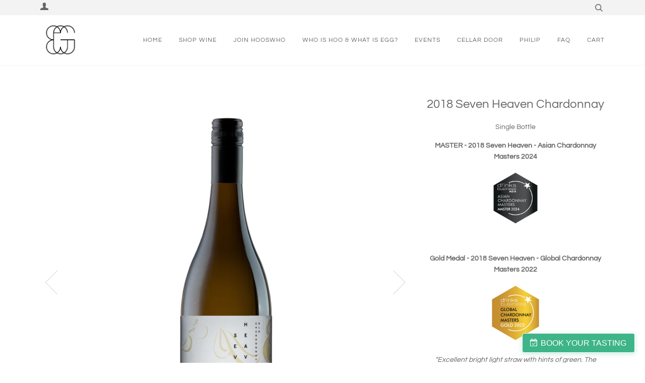

--- FILE ---
content_type: text/html; charset=utf-8
request_url: https://hoosegg.com/collections/egg-wines/products/2018-seven-heaven-chardonnay
body_size: 32490
content:
<!doctype html>
<!--[if lt IE 7]><html class="no-js lt-ie9 lt-ie8 lt-ie7" lang="en"> <![endif]-->
<!--[if IE 7]><html class="no-js lt-ie9 lt-ie8" lang="en"> <![endif]-->
<!--[if IE 8]><html class="no-js lt-ie9" lang="en"> <![endif]-->
<!--[if IE 9 ]><html class="ie9 no-js"> <![endif]-->
<!--[if (gt IE 9)|!(IE)]><!--> <html class="no-js"> <!--<![endif]-->
<head>

  <!-- ======================= Pipeline Theme V4.2 ========================= -->
  <meta charset="utf-8">
  <meta http-equiv="X-UA-Compatible" content="IE=edge,chrome=1">

  
    <link rel="shortcut icon" href="//hoosegg.com/cdn/shop/files/hoosegg_logo_32x32.jpg?v=1613672098" type="image/png">
  

  <!-- Title and description ================================================ -->
  <title>
  2018 Seven Heaven Chardonnay &ndash; HOOSEGG
  </title>

  
  <meta name="description" content="Single Bottle MASTER - 2018 Seven Heaven - Asian Chardonnay Masters 2024   Gold Medal - 2018 Seven Heaven - Global Chardonnay Masters 2022 “Excellent bright light straw with hints of green. The aroma very fresh varietal fruits very integrated oak adding complexity. Very vibrant fresh fruit flavours with a great length ">
  

  <!-- Product meta ========================================================= -->
  <!-- /snippets/social-meta-tags.liquid -->


  <meta property="og:type" content="product">
  <meta property="og:title" content="2018 Seven Heaven Chardonnay">
  
  <meta property="og:image" content="http://hoosegg.com/cdn/shop/products/SEVEN-HEAVEN-CHARDONNAY-NV_grande.jpg?v=1662434084">
  <meta property="og:image:secure_url" content="https://hoosegg.com/cdn/shop/products/SEVEN-HEAVEN-CHARDONNAY-NV_grande.jpg?v=1662434084">
  
  <meta property="og:image" content="http://hoosegg.com/cdn/shop/products/2017SevenHeaven_aba6f899-5602-4211-8cfc-95b02d85731b_grande.png?v=1662434084">
  <meta property="og:image:secure_url" content="https://hoosegg.com/cdn/shop/products/2017SevenHeaven_aba6f899-5602-4211-8cfc-95b02d85731b_grande.png?v=1662434084">
  
  <meta property="og:price:amount" content="140.00">
  <meta property="og:price:currency" content="AUD">


  <meta property="og:description" content="Single Bottle MASTER - 2018 Seven Heaven - Asian Chardonnay Masters 2024   Gold Medal - 2018 Seven Heaven - Global Chardonnay Masters 2022 “Excellent bright light straw with hints of green. The aroma very fresh varietal fruits very integrated oak adding complexity. Very vibrant fresh fruit flavours with a great length ">

  <meta property="og:url" content="https://hoosegg.com/products/2018-seven-heaven-chardonnay">
  <meta property="og:site_name" content="HOOSEGG">







  <meta name="twitter:card" content="product">
  <meta name="twitter:title" content="2018 Seven Heaven Chardonnay">
  <meta name="twitter:description" content="Single Bottle MASTER - 2018 Seven Heaven - Asian Chardonnay Masters 2024   Gold Medal - 2018 Seven Heaven - Global Chardonnay Masters 2022 “Excellent bright light straw with hints of green. The aroma very fresh varietal fruits very integrated oak adding complexity. Very vibrant fresh fruit flavours with a great length of flavour. The wine is a lovely drink now but will age and complex for a considerable length of time.” Philip Shaw   --------- Vine to Wine Tasting Notes 100% chardonnayThe 2018 growing season was a season of contrasts. The winter (2017) was very dry; June was the driest June on record. We followed our normal practice of pruning quite late to help avoid spring frosts at Koomooloo. As has been the case in the last decade, the seasonal patterns are showing quite a bit of variability –">
  <meta name="twitter:image" content="https://hoosegg.com/cdn/shop/products/SEVEN-HEAVEN-CHARDONNAY-NV_medium.jpg?v=1662434084">
  <meta name="twitter:image:width" content="240">
  <meta name="twitter:image:height" content="240">
  <meta name="twitter:label1" content="Price">
  
  <meta name="twitter:data1" content="$140.00 AUD">
  
  <meta name="twitter:label2" content="Brand">
  <meta name="twitter:data2" content="Egg">
  



  <!-- Helpers ============================================================== -->
  <link rel="canonical" href="https://hoosegg.com/products/2018-seven-heaven-chardonnay">
  <meta name="viewport" content="width=device-width,initial-scale=1">
  <meta name="theme-color" content="#585e71">

  <!-- CSS ================================================================== -->
  <link href="//hoosegg.com/cdn/shop/t/3/assets/theme.scss.css?v=46591008478297225991759332515" rel="stylesheet" type="text/css" media="all" />

  <!-- Vendor JS ============================================================ -->
  <script src="//hoosegg.com/cdn/shop/t/3/assets/vendor.js?v=19349907457483068571637087557" type="text/javascript"></script>

  <!-- /snippets/oldIE-js.liquid -->


<!--[if lt IE 9]>
<script src="//cdnjs.cloudflare.com/ajax/libs/html5shiv/3.7.2/html5shiv.min.js" type="text/javascript"></script>
<script src="//hoosegg.com/cdn/shop/t/3/assets/respond.min.js?v=52248677837542619231637087554" type="text/javascript"></script>
<script src="//hoosegg.com/cdn/shop/t/3/assets/background_size_emu.js?v=20512233629963367491637087541" type="text/javascript"></script>
<link href="//hoosegg.com/cdn/shop/t/3/assets/respond-proxy.html" id="respond-proxy" rel="respond-proxy" />
<link href="//hoosegg.com/search?q=efccdf9ba58824da3feff9e4ef0f1605" id="respond-redirect" rel="respond-redirect" />
<script src="//hoosegg.com/search?q=efccdf9ba58824da3feff9e4ef0f1605" type="text/javascript"></script>
<![endif]-->



  <script>
    var theme = {
      strings: {
        addToCart: "Add to Cart",
        soldOut: "Sold Out",
        unavailable: "Unavailable",
        join: "Join Now"
      },
      moneyFormat: "${{amount}}"
    }
  </script>

  
  

  <!-- /snippets/fonts.liquid -->



  <!-- Header hook for plugins ============================================== -->
  <script>window.performance && window.performance.mark && window.performance.mark('shopify.content_for_header.start');</script><meta id="shopify-digital-wallet" name="shopify-digital-wallet" content="/6322290777/digital_wallets/dialog">
<meta name="shopify-checkout-api-token" content="557f8f5a5db1e7d89b61f97b0159c939">
<link rel="alternate" type="application/json+oembed" href="https://hoosegg.com/products/2018-seven-heaven-chardonnay.oembed">
<script async="async" src="/checkouts/internal/preloads.js?locale=en-AU"></script>
<link rel="preconnect" href="https://shop.app" crossorigin="anonymous">
<script async="async" src="https://shop.app/checkouts/internal/preloads.js?locale=en-AU&shop_id=6322290777" crossorigin="anonymous"></script>
<script id="apple-pay-shop-capabilities" type="application/json">{"shopId":6322290777,"countryCode":"AU","currencyCode":"AUD","merchantCapabilities":["supports3DS"],"merchantId":"gid:\/\/shopify\/Shop\/6322290777","merchantName":"HOOSEGG","requiredBillingContactFields":["postalAddress","email","phone"],"requiredShippingContactFields":["postalAddress","email","phone"],"shippingType":"shipping","supportedNetworks":["visa","masterCard","amex","jcb"],"total":{"type":"pending","label":"HOOSEGG","amount":"1.00"},"shopifyPaymentsEnabled":true,"supportsSubscriptions":true}</script>
<script id="shopify-features" type="application/json">{"accessToken":"557f8f5a5db1e7d89b61f97b0159c939","betas":["rich-media-storefront-analytics"],"domain":"hoosegg.com","predictiveSearch":true,"shopId":6322290777,"locale":"en"}</script>
<script>var Shopify = Shopify || {};
Shopify.shop = "hoosegg.myshopify.com";
Shopify.locale = "en";
Shopify.currency = {"active":"AUD","rate":"1.0"};
Shopify.country = "AU";
Shopify.theme = {"name":"Pipeline | BoldBsub | 16,Nov,2021","id":127783796920,"schema_name":"Pipeline","schema_version":"4.2","theme_store_id":739,"role":"main"};
Shopify.theme.handle = "null";
Shopify.theme.style = {"id":null,"handle":null};
Shopify.cdnHost = "hoosegg.com/cdn";
Shopify.routes = Shopify.routes || {};
Shopify.routes.root = "/";</script>
<script type="module">!function(o){(o.Shopify=o.Shopify||{}).modules=!0}(window);</script>
<script>!function(o){function n(){var o=[];function n(){o.push(Array.prototype.slice.apply(arguments))}return n.q=o,n}var t=o.Shopify=o.Shopify||{};t.loadFeatures=n(),t.autoloadFeatures=n()}(window);</script>
<script>
  window.ShopifyPay = window.ShopifyPay || {};
  window.ShopifyPay.apiHost = "shop.app\/pay";
  window.ShopifyPay.redirectState = null;
</script>
<script id="shop-js-analytics" type="application/json">{"pageType":"product"}</script>
<script defer="defer" async type="module" src="//hoosegg.com/cdn/shopifycloud/shop-js/modules/v2/client.init-shop-cart-sync_dlpDe4U9.en.esm.js"></script>
<script defer="defer" async type="module" src="//hoosegg.com/cdn/shopifycloud/shop-js/modules/v2/chunk.common_FunKbpTJ.esm.js"></script>
<script type="module">
  await import("//hoosegg.com/cdn/shopifycloud/shop-js/modules/v2/client.init-shop-cart-sync_dlpDe4U9.en.esm.js");
await import("//hoosegg.com/cdn/shopifycloud/shop-js/modules/v2/chunk.common_FunKbpTJ.esm.js");

  window.Shopify.SignInWithShop?.initShopCartSync?.({"fedCMEnabled":true,"windoidEnabled":true});

</script>
<script>
  window.Shopify = window.Shopify || {};
  if (!window.Shopify.featureAssets) window.Shopify.featureAssets = {};
  window.Shopify.featureAssets['shop-js'] = {"shop-cart-sync":["modules/v2/client.shop-cart-sync_DIWHqfTk.en.esm.js","modules/v2/chunk.common_FunKbpTJ.esm.js"],"init-fed-cm":["modules/v2/client.init-fed-cm_CmNkGb1A.en.esm.js","modules/v2/chunk.common_FunKbpTJ.esm.js"],"shop-button":["modules/v2/client.shop-button_Dpfxl9vG.en.esm.js","modules/v2/chunk.common_FunKbpTJ.esm.js"],"init-shop-cart-sync":["modules/v2/client.init-shop-cart-sync_dlpDe4U9.en.esm.js","modules/v2/chunk.common_FunKbpTJ.esm.js"],"init-shop-email-lookup-coordinator":["modules/v2/client.init-shop-email-lookup-coordinator_DUdFDmvK.en.esm.js","modules/v2/chunk.common_FunKbpTJ.esm.js"],"init-windoid":["modules/v2/client.init-windoid_V_O5I0mt.en.esm.js","modules/v2/chunk.common_FunKbpTJ.esm.js"],"pay-button":["modules/v2/client.pay-button_x_P2fRzB.en.esm.js","modules/v2/chunk.common_FunKbpTJ.esm.js"],"shop-toast-manager":["modules/v2/client.shop-toast-manager_p8J9W8kY.en.esm.js","modules/v2/chunk.common_FunKbpTJ.esm.js"],"shop-cash-offers":["modules/v2/client.shop-cash-offers_CtPYbIPM.en.esm.js","modules/v2/chunk.common_FunKbpTJ.esm.js","modules/v2/chunk.modal_n1zSoh3t.esm.js"],"shop-login-button":["modules/v2/client.shop-login-button_C3-NmE42.en.esm.js","modules/v2/chunk.common_FunKbpTJ.esm.js","modules/v2/chunk.modal_n1zSoh3t.esm.js"],"avatar":["modules/v2/client.avatar_BTnouDA3.en.esm.js"],"init-shop-for-new-customer-accounts":["modules/v2/client.init-shop-for-new-customer-accounts_aeWumpsw.en.esm.js","modules/v2/client.shop-login-button_C3-NmE42.en.esm.js","modules/v2/chunk.common_FunKbpTJ.esm.js","modules/v2/chunk.modal_n1zSoh3t.esm.js"],"init-customer-accounts-sign-up":["modules/v2/client.init-customer-accounts-sign-up_CRLhpYdY.en.esm.js","modules/v2/client.shop-login-button_C3-NmE42.en.esm.js","modules/v2/chunk.common_FunKbpTJ.esm.js","modules/v2/chunk.modal_n1zSoh3t.esm.js"],"init-customer-accounts":["modules/v2/client.init-customer-accounts_BkuyBVsz.en.esm.js","modules/v2/client.shop-login-button_C3-NmE42.en.esm.js","modules/v2/chunk.common_FunKbpTJ.esm.js","modules/v2/chunk.modal_n1zSoh3t.esm.js"],"shop-follow-button":["modules/v2/client.shop-follow-button_DDNA7Aw9.en.esm.js","modules/v2/chunk.common_FunKbpTJ.esm.js","modules/v2/chunk.modal_n1zSoh3t.esm.js"],"checkout-modal":["modules/v2/client.checkout-modal_EOl6FxyC.en.esm.js","modules/v2/chunk.common_FunKbpTJ.esm.js","modules/v2/chunk.modal_n1zSoh3t.esm.js"],"lead-capture":["modules/v2/client.lead-capture_LZVhB0lN.en.esm.js","modules/v2/chunk.common_FunKbpTJ.esm.js","modules/v2/chunk.modal_n1zSoh3t.esm.js"],"shop-login":["modules/v2/client.shop-login_D4d_T_FR.en.esm.js","modules/v2/chunk.common_FunKbpTJ.esm.js","modules/v2/chunk.modal_n1zSoh3t.esm.js"],"payment-terms":["modules/v2/client.payment-terms_g-geHK5T.en.esm.js","modules/v2/chunk.common_FunKbpTJ.esm.js","modules/v2/chunk.modal_n1zSoh3t.esm.js"]};
</script>
<script>(function() {
  var isLoaded = false;
  function asyncLoad() {
    if (isLoaded) return;
    isLoaded = true;
    var urls = ["https:\/\/chimpstatic.com\/mcjs-connected\/js\/users\/0a78d37f03d6eb107f1b8afba\/2d33a7e6094dd308c6712fdbc.js?shop=hoosegg.myshopify.com"];
    for (var i = 0; i < urls.length; i++) {
      var s = document.createElement('script');
      s.type = 'text/javascript';
      s.async = true;
      s.src = urls[i];
      var x = document.getElementsByTagName('script')[0];
      x.parentNode.insertBefore(s, x);
    }
  };
  if(window.attachEvent) {
    window.attachEvent('onload', asyncLoad);
  } else {
    window.addEventListener('load', asyncLoad, false);
  }
})();</script>
<script id="__st">var __st={"a":6322290777,"offset":39600,"reqid":"91de4020-f16f-47ce-88e6-f5b86a8bb262-1765599085","pageurl":"hoosegg.com\/collections\/egg-wines\/products\/2018-seven-heaven-chardonnay","u":"3e0579220af8","p":"product","rtyp":"product","rid":7208625930424};</script>
<script>window.ShopifyPaypalV4VisibilityTracking = true;</script>
<script id="captcha-bootstrap">!function(){'use strict';const t='contact',e='account',n='new_comment',o=[[t,t],['blogs',n],['comments',n],[t,'customer']],c=[[e,'customer_login'],[e,'guest_login'],[e,'recover_customer_password'],[e,'create_customer']],r=t=>t.map((([t,e])=>`form[action*='/${t}']:not([data-nocaptcha='true']) input[name='form_type'][value='${e}']`)).join(','),a=t=>()=>t?[...document.querySelectorAll(t)].map((t=>t.form)):[];function s(){const t=[...o],e=r(t);return a(e)}const i='password',u='form_key',d=['recaptcha-v3-token','g-recaptcha-response','h-captcha-response',i],f=()=>{try{return window.sessionStorage}catch{return}},m='__shopify_v',_=t=>t.elements[u];function p(t,e,n=!1){try{const o=window.sessionStorage,c=JSON.parse(o.getItem(e)),{data:r}=function(t){const{data:e,action:n}=t;return t[m]||n?{data:e,action:n}:{data:t,action:n}}(c);for(const[e,n]of Object.entries(r))t.elements[e]&&(t.elements[e].value=n);n&&o.removeItem(e)}catch(o){console.error('form repopulation failed',{error:o})}}const l='form_type',E='cptcha';function T(t){t.dataset[E]=!0}const w=window,h=w.document,L='Shopify',v='ce_forms',y='captcha';let A=!1;((t,e)=>{const n=(g='f06e6c50-85a8-45c8-87d0-21a2b65856fe',I='https://cdn.shopify.com/shopifycloud/storefront-forms-hcaptcha/ce_storefront_forms_captcha_hcaptcha.v1.5.2.iife.js',D={infoText:'Protected by hCaptcha',privacyText:'Privacy',termsText:'Terms'},(t,e,n)=>{const o=w[L][v],c=o.bindForm;if(c)return c(t,g,e,D).then(n);var r;o.q.push([[t,g,e,D],n]),r=I,A||(h.body.append(Object.assign(h.createElement('script'),{id:'captcha-provider',async:!0,src:r})),A=!0)});var g,I,D;w[L]=w[L]||{},w[L][v]=w[L][v]||{},w[L][v].q=[],w[L][y]=w[L][y]||{},w[L][y].protect=function(t,e){n(t,void 0,e),T(t)},Object.freeze(w[L][y]),function(t,e,n,w,h,L){const[v,y,A,g]=function(t,e,n){const i=e?o:[],u=t?c:[],d=[...i,...u],f=r(d),m=r(i),_=r(d.filter((([t,e])=>n.includes(e))));return[a(f),a(m),a(_),s()]}(w,h,L),I=t=>{const e=t.target;return e instanceof HTMLFormElement?e:e&&e.form},D=t=>v().includes(t);t.addEventListener('submit',(t=>{const e=I(t);if(!e)return;const n=D(e)&&!e.dataset.hcaptchaBound&&!e.dataset.recaptchaBound,o=_(e),c=g().includes(e)&&(!o||!o.value);(n||c)&&t.preventDefault(),c&&!n&&(function(t){try{if(!f())return;!function(t){const e=f();if(!e)return;const n=_(t);if(!n)return;const o=n.value;o&&e.removeItem(o)}(t);const e=Array.from(Array(32),(()=>Math.random().toString(36)[2])).join('');!function(t,e){_(t)||t.append(Object.assign(document.createElement('input'),{type:'hidden',name:u})),t.elements[u].value=e}(t,e),function(t,e){const n=f();if(!n)return;const o=[...t.querySelectorAll(`input[type='${i}']`)].map((({name:t})=>t)),c=[...d,...o],r={};for(const[a,s]of new FormData(t).entries())c.includes(a)||(r[a]=s);n.setItem(e,JSON.stringify({[m]:1,action:t.action,data:r}))}(t,e)}catch(e){console.error('failed to persist form',e)}}(e),e.submit())}));const S=(t,e)=>{t&&!t.dataset[E]&&(n(t,e.some((e=>e===t))),T(t))};for(const o of['focusin','change'])t.addEventListener(o,(t=>{const e=I(t);D(e)&&S(e,y())}));const B=e.get('form_key'),M=e.get(l),P=B&&M;t.addEventListener('DOMContentLoaded',(()=>{const t=y();if(P)for(const e of t)e.elements[l].value===M&&p(e,B);[...new Set([...A(),...v().filter((t=>'true'===t.dataset.shopifyCaptcha))])].forEach((e=>S(e,t)))}))}(h,new URLSearchParams(w.location.search),n,t,e,['guest_login'])})(!0,!0)}();</script>
<script integrity="sha256-52AcMU7V7pcBOXWImdc/TAGTFKeNjmkeM1Pvks/DTgc=" data-source-attribution="shopify.loadfeatures" defer="defer" src="//hoosegg.com/cdn/shopifycloud/storefront/assets/storefront/load_feature-81c60534.js" crossorigin="anonymous"></script>
<script crossorigin="anonymous" defer="defer" src="//hoosegg.com/cdn/shopifycloud/storefront/assets/shopify_pay/storefront-65b4c6d7.js?v=20250812"></script>
<script data-source-attribution="shopify.dynamic_checkout.dynamic.init">var Shopify=Shopify||{};Shopify.PaymentButton=Shopify.PaymentButton||{isStorefrontPortableWallets:!0,init:function(){window.Shopify.PaymentButton.init=function(){};var t=document.createElement("script");t.src="https://hoosegg.com/cdn/shopifycloud/portable-wallets/latest/portable-wallets.en.js",t.type="module",document.head.appendChild(t)}};
</script>
<script data-source-attribution="shopify.dynamic_checkout.buyer_consent">
  function portableWalletsHideBuyerConsent(e){var t=document.getElementById("shopify-buyer-consent"),n=document.getElementById("shopify-subscription-policy-button");t&&n&&(t.classList.add("hidden"),t.setAttribute("aria-hidden","true"),n.removeEventListener("click",e))}function portableWalletsShowBuyerConsent(e){var t=document.getElementById("shopify-buyer-consent"),n=document.getElementById("shopify-subscription-policy-button");t&&n&&(t.classList.remove("hidden"),t.removeAttribute("aria-hidden"),n.addEventListener("click",e))}window.Shopify?.PaymentButton&&(window.Shopify.PaymentButton.hideBuyerConsent=portableWalletsHideBuyerConsent,window.Shopify.PaymentButton.showBuyerConsent=portableWalletsShowBuyerConsent);
</script>
<script>
  function portableWalletsCleanup(e){e&&e.src&&console.error("Failed to load portable wallets script "+e.src);var t=document.querySelectorAll("shopify-accelerated-checkout .shopify-payment-button__skeleton, shopify-accelerated-checkout-cart .wallet-cart-button__skeleton"),e=document.getElementById("shopify-buyer-consent");for(let e=0;e<t.length;e++)t[e].remove();e&&e.remove()}function portableWalletsNotLoadedAsModule(e){e instanceof ErrorEvent&&"string"==typeof e.message&&e.message.includes("import.meta")&&"string"==typeof e.filename&&e.filename.includes("portable-wallets")&&(window.removeEventListener("error",portableWalletsNotLoadedAsModule),window.Shopify.PaymentButton.failedToLoad=e,"loading"===document.readyState?document.addEventListener("DOMContentLoaded",window.Shopify.PaymentButton.init):window.Shopify.PaymentButton.init())}window.addEventListener("error",portableWalletsNotLoadedAsModule);
</script>

<script type="module" src="https://hoosegg.com/cdn/shopifycloud/portable-wallets/latest/portable-wallets.en.js" onError="portableWalletsCleanup(this)" crossorigin="anonymous"></script>
<script nomodule>
  document.addEventListener("DOMContentLoaded", portableWalletsCleanup);
</script>

<link id="shopify-accelerated-checkout-styles" rel="stylesheet" media="screen" href="https://hoosegg.com/cdn/shopifycloud/portable-wallets/latest/accelerated-checkout-backwards-compat.css" crossorigin="anonymous">
<style id="shopify-accelerated-checkout-cart">
        #shopify-buyer-consent {
  margin-top: 1em;
  display: inline-block;
  width: 100%;
}

#shopify-buyer-consent.hidden {
  display: none;
}

#shopify-subscription-policy-button {
  background: none;
  border: none;
  padding: 0;
  text-decoration: underline;
  font-size: inherit;
  cursor: pointer;
}

#shopify-subscription-policy-button::before {
  box-shadow: none;
}

      </style>

<script>window.performance && window.performance.mark && window.performance.mark('shopify.content_for_header.end');</script>
  <link rel="stylesheet" href="https://fh-kit.com/buttons/v2/?red=f4a482&blue=2b4380&green=3EB489" type="text/css" media="screen" /><script>
    // empty script tag to work around a platform issue where attributes of first script in file are scrubbed
</script>

<script id="bold-subscriptions-script" type="text/javascript">
    window.BOLD = window.BOLD || {};
    window.BOLD.subscriptions = window.BOLD.subscriptions || {};
    window.BOLD.subscriptions.classes = window.BOLD.subscriptions.classes || {};
    window.BOLD.subscriptions.patches = window.BOLD.subscriptions.patches || {};
    window.BOLD.subscriptions.patches.maxCheckoutRetries = window.BOLD.subscriptions.patches.maxCheckoutRetries || 200;
    window.BOLD.subscriptions.patches.currentCheckoutRetries = window.BOLD.subscriptions.patches.currentCheckoutRetries || 0;
    window.BOLD.subscriptions.patches.maxCashierPatchAttempts = window.BOLD.subscriptions.patches.maxCashierPatchAttempts || 200;
    window.BOLD.subscriptions.patches.currentCashierPatchAttempts = window.BOLD.subscriptions.patches.currentCashierPatchAttempts || 0;
    window.BOLD.subscriptions.config = window.BOLD.subscriptions.config || {};
    window.BOLD.subscriptions.config.platform = 'shopify';
    window.BOLD.subscriptions.config.shopDomain = 'hoosegg.myshopify.com';
    window.BOLD.subscriptions.config.customDomain = 'hoosegg.com';
    window.BOLD.subscriptions.config.shopIdentifier = '6322290777';
        window.BOLD.subscriptions.config.appUrl = 'https://sub.boldapps.net';
    window.BOLD.subscriptions.config.currencyCode = 'AUD';
    window.BOLD.subscriptions.config.checkoutType = 'shopify';
    window.BOLD.subscriptions.config.currencyFormat = "$\u0026#123;\u0026#123;amount}}";
    window.BOLD.subscriptions.config.shopCurrencies = [{"id":3889,"currency":"AUD","currency_format":"$\u0026#123;\u0026#123;amount}}","created_at":"2021-11-21 00:11:33","updated_at":"2021-11-21 00:11:33"}];
    window.BOLD.subscriptions.config.shopSettings = {"allow_msp_cancellation":true,"allow_msp_prepaid_renewal":true,"customer_can_pause_subscription":true,"customer_can_change_next_order_date":true,"customer_can_change_order_frequency":true,"customer_can_create_an_additional_order":false,"customer_can_use_passwordless_login":false,"customer_passwordless_login_redirect":false,"customer_can_add_products_to_existing_subscriptions":true,"show_currency_code":true,"stored_payment_method_policy":"required"};
    window.BOLD.subscriptions.config.customerLoginPath = null;

    // TODO: Remove the isset with BS2-4659_improve_large_group_selection
            window.BOLD.subscriptions.config.cashierPluginOnlyMode = window.BOLD.subscriptions.config.cashierPluginOnlyMode || false;
    if (window.BOLD.subscriptions.config.waitForCheckoutLoader === undefined) {
        window.BOLD.subscriptions.config.waitForCheckoutLoader = true;
    }

    window.BOLD.subscriptions.config.addToCartFormSelectors = window.BOLD.subscriptions.config.addToCartFormSelectors || [];
    window.BOLD.subscriptions.config.addToCartButtonSelectors = window.BOLD.subscriptions.config.addToCartButtonSelectors || [];
    window.BOLD.subscriptions.config.widgetInsertBeforeSelectors = window.BOLD.subscriptions.config.widgetInsertBeforeSelectors || [];
    window.BOLD.subscriptions.config.quickAddToCartButtonSelectors = window.BOLD.subscriptions.config.quickAddToCartButtonSelectors || [];
    window.BOLD.subscriptions.config.cartElementSelectors = window.BOLD.subscriptions.config.cartElementSelectors || [];
    window.BOLD.subscriptions.config.cartTotalElementSelectors = window.BOLD.subscriptions.config.cartTotalElementSelectors || [];
    window.BOLD.subscriptions.config.lineItemSelectors = window.BOLD.subscriptions.config.lineItemSelectors || [];
    window.BOLD.subscriptions.config.lineItemNameSelectors = window.BOLD.subscriptions.config.lineItemNameSelectors || [];
    window.BOLD.subscriptions.config.checkoutButtonSelectors = window.BOLD.subscriptions.config.checkoutButtonSelectors || [];

    window.BOLD.subscriptions.config.featureFlags = window.BOLD.subscriptions.config.featureFlags || ["BE-751-customer-portal-passwordless-login","BE-1203-sub-creation-ignore-address-ids","BS2-4293-skip-tx-fee-eq-zero"];
    window.BOLD.subscriptions.config.subscriptionProcessingFrequency = '60';
    window.BOLD.subscriptions.config.requireMSPInitialLoadingMessage = true;
    window.BOLD.subscriptions.data = window.BOLD.subscriptions.data || {};

    // Interval text markup template
    window.BOLD.subscriptions.config.lineItemPropertyListSelectors = window.BOLD.subscriptions.config.lineItemPropertyListSelectors || [];
    window.BOLD.subscriptions.config.lineItemPropertyListSelectors.push('dl.definitionList');
    window.BOLD.subscriptions.config.lineItemPropertyListTemplate = window.BOLD.subscriptions.config.lineItemPropertyListTemplate || '<dl class="definitionList"></dl>';
    window.BOLD.subscriptions.config.lineItemPropertyTemplate = window.BOLD.subscriptions.config.lineItemPropertyTemplate || '<dt class="definitionList-key">\:</dt><dd class="definitionList-value">\</dd>';

    // Discount text markup template
    window.BOLD.subscriptions.config.discountItemTemplate = window.BOLD.subscriptions.config.discountItemTemplate || '<div class="bold-subscriptions-discount"><div class="bold-subscriptions-discount__details">\</div><div class="bold-subscriptions-discount__total">\</div></div>';


    // Constants in XMLHttpRequest are not reliable, so we will create our own
    // reference: https://developer.mozilla.org/en-US/docs/Web/API/XMLHttpRequest/readyState
    window.BOLD.subscriptions.config.XMLHttpRequest = {
        UNSENT:0,            // Client has been created. open() not called yet.
        OPENED: 1,           // open() has been called.
        HEADERS_RECEIVED: 2, // send() has been called, and headers and status are available.
        LOADING: 3,          // Downloading; responseText holds partial data.
        DONE: 4              // The operation is complete.
    };

    window.BOLD.subscriptions.config.assetBaseUrl = 'https://sub.boldapps.net';
    if (window.localStorage && window.localStorage.getItem('boldSubscriptionsAssetBaseUrl')) {
        window.BOLD.subscriptions.config.assetBaseUrl = window.localStorage.getItem('boldSubscriptionsAssetBaseUrl')
    }

    window.BOLD.subscriptions.data.subscriptionGroups = [];
    if (localStorage && localStorage.getItem('boldSubscriptionsSubscriptionGroups')) {
        window.BOLD.subscriptions.data.subscriptionGroups = JSON.parse(localStorage.getItem('boldSubscriptionsSubscriptionGroups'));
    } else {
        window.BOLD.subscriptions.data.subscriptionGroups = [{"id":22976,"billing_rules":[{"id":48338,"subscription_group_id":22976,"interval_name":"MARCH \/ SEPTEMBER Delivery only","billing_rule":"FREQ=MONTHLY","custom_billing_rule":""}],"is_subscription_only":false,"allow_prepaid":false,"is_prepaid_only":false,"should_continue_prepaid":true,"continue_prepaid_type":"as_prepaid","prepaid_durations":[{"id":22891,"subscription_group_id":22976,"total_duration":1,"discount_type":"percentage","discount_value":0}],"selection_options":[{"platform_entity_id":"6975177097400"}],"discount_type":"no_discount","percent_discount":0,"fixed_discount":0,"can_add_to_cart":true}];
    }

    window.BOLD.subscriptions.isFeatureFlagEnabled = function (featureFlag) {
        for (var i = 0; i < window.BOLD.subscriptions.config.featureFlags.length; i++) {
            if (window.BOLD.subscriptions.config.featureFlags[i] === featureFlag){
                return true;
            }
        }
        return false;
    }

    window.BOLD.subscriptions.logger = {
        tag: "bold_subscriptions",
        // the bold subscriptions log level
        // 0 - errors (default)
        // 1 - warnings + errors
        // 2 - info + warnings + errors
        // use window.localStorage.setItem('boldSubscriptionsLogLevel', x) to set the log level
        levels: {
            ERROR: 0,
            WARN: 1,
            INFO: 2,
        },
        level: parseInt((window.localStorage && window.localStorage.getItem('boldSubscriptionsLogLevel')) || "0", 10),
        _log: function(callArgs, level) {
            if (!window.console) {
                return null;
            }

            if (window.BOLD.subscriptions.logger.level < level) {
                return;
            }

            var params = Array.prototype.slice.call(callArgs);
            params.unshift(window.BOLD.subscriptions.logger.tag);

            switch (level) {
                case window.BOLD.subscriptions.logger.levels.INFO:
                    console.info.apply(null, params);
                    return;
                case window.BOLD.subscriptions.logger.levels.WARN:
                    console.warn.apply(null, params);
                    return;
                case window.BOLD.subscriptions.logger.levels.ERROR:
                    console.error.apply(null, params);
                    return;
                default:
                    console.log.apply(null, params);
                    return;
            }
        },
        info: function() {
            window.BOLD.subscriptions.logger._log(arguments, window.BOLD.subscriptions.logger.levels.INFO);
        },
        warn: function() {
            window.BOLD.subscriptions.logger._log(arguments, window.BOLD.subscriptions.logger.levels.WARN);
        },
        error: function() {
            window.BOLD.subscriptions.logger._log(arguments, window.BOLD.subscriptions.logger.levels.ERROR);
        }
    }

    window.BOLD.subscriptions.shouldLoadSubscriptionGroupFromAPI = function() {
        return window.BOLD.subscriptions.config.loadSubscriptionGroupFrom === window.BOLD.subscriptions.config.loadSubscriptionGroupFromTypes['BSUB_API'];
    }

    window.BOLD.subscriptions.getSubscriptionGroupFromProductId = function (productId) {
        var data = window.BOLD.subscriptions.data;
        var foundGroup = null;
        for (var i = 0; i < data.subscriptionGroups.length; i += 1) {
            var subscriptionGroup = data.subscriptionGroups[i];
            for (var j = 0; j < subscriptionGroup.selection_options.length; j += 1) {
                var selectionOption = subscriptionGroup.selection_options[j];
                if (selectionOption.platform_entity_id === productId.toString()) {
                    foundGroup = subscriptionGroup;
                    break;
                }
            }
            if (foundGroup) {
                break;
            }
        }
        return foundGroup;
    };

    window.BOLD.subscriptions.getSubscriptionGroupById = function(subGroupId) {
        var subscriptionGroups = window.BOLD.subscriptions.data.subscriptionGroups;

        for (var i = 0; i < subscriptionGroups.length; i += 1) {
            var subGroup = subscriptionGroups[i];
            if (subGroup.id === subGroupId) {
                return subGroup;
            }
        }

        return null;
    };

    window.BOLD.subscriptions.addSubscriptionGroup = function (subscriptionGroup) {
        if(!window.BOLD.subscriptions.getSubscriptionGroupById(subscriptionGroup.id))
        {
            window.BOLD.subscriptions.data.subscriptionGroups.push(subscriptionGroup);
        }
    }

    window.BOLD.subscriptions.getSubscriptionGroupPrepaidDurationById = function(subscriptionGroupId, prepaidDurationId) {
        var subscriptionGroup = window.BOLD.subscriptions.getSubscriptionGroupById(subscriptionGroupId);

        if (
            !subscriptionGroup
            || !subscriptionGroup.prepaid_durations
            || !subscriptionGroup.prepaid_durations.length
        ) {
            return null;
        }

        for (var i = 0; i < subscriptionGroup.prepaid_durations.length; i++) {
            var prepaidDuration = subscriptionGroup.prepaid_durations[i];
            if (prepaidDuration.id === prepaidDurationId) {
                return prepaidDuration;
            }
        }

        return null;
    }

    window.BOLD.subscriptions.getSubscriptionGroupBillingRuleById = function(subGroup, billingRuleId) {
        for (var i = 0; i < subGroup.billing_rules.length; i += 1) {
            var billingRule = subGroup.billing_rules[i];
            if (billingRule.id === billingRuleId) {
                return billingRule;
            }
        }

        return null;
    };

    window.BOLD.subscriptions.toggleDisabledAddToCartButtons = function(d) {
        var addToCartForms = document.querySelectorAll(window.BOLD.subscriptions.config.addToCartFormSelectors.join(','));
        var disable = !!d;
        for (var i = 0; i < addToCartForms.length; i++) {
            var addToCartForm = addToCartForms[i];
            var productId = window.BOLD.subscriptions.getProductIdFromAddToCartForm(addToCartForm);
            var subscriptionGroup = window.BOLD.subscriptions.getSubscriptionGroupFromProductId(productId);

            if(window.BOLD.subscriptions.isFeatureFlagEnabled('BS2-4659_improve_large_group_selection') ) {
                if (subscriptionGroup || window.BOLD.subscriptions.shouldLoadSubscriptionGroupFromAPI()) {
                    var addToCartButtons = addToCartForm.querySelectorAll(window.BOLD.subscriptions.config.addToCartButtonSelectors.join(','));
                    for (var j = 0; j < addToCartButtons.length; j++) {
                        var addToCartButton = addToCartButtons[j];
                        var toggleAction = disable ?  addToCartButton.setAttribute : addToCartButton.removeAttribute;

                        addToCartButton.disabled = disable;
                        toggleAction.call(addToCartButton, 'data-disabled-by-subscriptions', disable);
                    }
                }
            } else {
                if (subscriptionGroup) {
                    var addToCartButtons = addToCartForm.querySelectorAll(window.BOLD.subscriptions.config.addToCartButtonSelectors.join(','));
                    for (var j = 0; j < addToCartButtons.length; j++) {
                        var addToCartButton = addToCartButtons[j];
                        var toggleAction = disable ?  addToCartButton.setAttribute : addToCartButton.removeAttribute;

                        addToCartButton.disabled = disable;
                        toggleAction.call(addToCartButton, 'data-disabled-by-subscriptions', disable);
                    }
                }
            }

        }
    };

    window.BOLD.subscriptions.disableAddToCartButtons = function () {
        // only disable the add to cart buttons if the app isn't loaded yet
        if (!window.BOLD.subscriptions.app) {
            window.BOLD.subscriptions.toggleDisabledAddToCartButtons(true);
        } else {
            window.BOLD.subscriptions.enableAddToCartButtons();
        }
    };

    window.BOLD.subscriptions.enableAddToCartButtons = function () {
        document.removeEventListener('click', window.BOLD.subscriptions.preventSubscriptionAddToCart);
        window.BOLD.subscriptions.toggleDisabledAddToCartButtons(false);
    };

    window.BOLD.subscriptions.toggleDisabledCheckoutButtons = function(d) {
        var checkoutButtons = document.querySelectorAll(window.BOLD.subscriptions.config.checkoutButtonSelectors.join(','));
        var disable = !!d;
        for (var i = 0; i < checkoutButtons.length; i++) {
            var checkoutButton = checkoutButtons[i];
            var toggleAction = disable ? checkoutButton.setAttribute : checkoutButton.removeAttribute;

            checkoutButton.disabled = disable;
            toggleAction.call(checkoutButton, 'data-disabled-by-subscriptions', disable);
        }
    }

    window.BOLD.subscriptions.disableCheckoutButtons = function() {
        // only disable the checkout buttons if the app isn't loaded yet
        if (!window.BOLD.subscriptions.app) {
            window.BOLD.subscriptions.toggleDisabledCheckoutButtons(true);
        } else {
            window.BOLD.subscriptions.enableCheckoutButtons();
        }
    }

    window.BOLD.subscriptions.enableCheckoutButtons = function() {
        document.removeEventListener('click', window.BOLD.subscriptions.preventCheckout);
        window.BOLD.subscriptions.toggleDisabledCheckoutButtons(false);
    }

    window.BOLD.subscriptions.hasSuccessfulAddToCarts = function() {
        if (typeof(Storage) !== "undefined") {
            var successfulAddToCarts = JSON.parse(
                window.localStorage.getItem('boldSubscriptionsSuccessfulAddToCarts') || '[]'
            );
            if (successfulAddToCarts.length > 0) {
                return true;
            }
        }

        return false;
    }

    window.BOLD.subscriptions.hasPendingAddToCarts = function() {
        if (typeof(Storage) !== "undefined") {
            var pendingAddToCarts = JSON.parse(
                window.localStorage.getItem('boldSubscriptionsPendingAddToCarts') || '[]'
            );
            if (pendingAddToCarts.length > 0) {
                return true;
            }
        }

        return false;
    }

    window.BOLD.subscriptions.addJSAsset = function(src, deferred) {
        var scriptTag = document.getElementById('bold-subscriptions-script');
        var jsElement = document.createElement('script');
        jsElement.type = 'text/javascript';
        jsElement.src = src;
        if (deferred) {
           jsElement.defer = true;
        }
        scriptTag.parentNode.insertBefore(jsElement, scriptTag);
    };

    window.BOLD.subscriptions.addCSSAsset = function(href) {
        var scriptTag = document.getElementById('bold-subscriptions-script');
        var cssElement = document.createElement('link');
        cssElement.href = href;
        cssElement.rel = 'stylesheet';
        scriptTag.parentNode.insertBefore(cssElement, scriptTag);
    };

    window.BOLD.subscriptions.loadStorefrontAssets = function loadStorefrontAssets() {
        var assets = window.BOLD.subscriptions.config.assets;
        window.BOLD.subscriptions.addCSSAsset(window.BOLD.subscriptions.config.assetBaseUrl + '/static/' + assets['storefront.css']);
        window.BOLD.subscriptions.addJSAsset(window.BOLD.subscriptions.config.assetBaseUrl + '/static/' + assets['storefront.js'], false);
    };

    window.BOLD.subscriptions.loadCustomerPortalAssets = function loadCustomerPortalAssets() {
        var assets = window.BOLD.subscriptions.config.assets;
        window.BOLD.subscriptions.addCSSAsset(window.BOLD.subscriptions.config.assetBaseUrl + '/static/' + assets['customer_portal.css']);
        window.BOLD.subscriptions.addJSAsset(window.BOLD.subscriptions.config.assetBaseUrl + '/static/' + assets['customer_portal.js'], true);
    };

    window.BOLD.subscriptions.processManifest = function() {
        if (!window.BOLD.subscriptions.processedManifest) {
            window.BOLD.subscriptions.processedManifest = true;
            window.BOLD.subscriptions.config.assets = JSON.parse(this.responseText);

                        window.BOLD.subscriptions.loadCustomerPortalAssets();
        }
    };

    window.BOLD.subscriptions.addInitialLoadingMessage = function() {
        var customerPortalNode = document.getElementById('customer-portal-root');
        if (customerPortalNode && window.BOLD.subscriptions.config.requireMSPInitialLoadingMessage) {
            customerPortalNode.innerHTML = '<div class="bold-subscriptions-loader-container"><div class="bold-subscriptions-loader"></div></div>';
        }
    }

    window.BOLD.subscriptions.contentLoaded = function() {
        window.BOLD.subscriptions.data.contentLoadedEventTriggered = true;
        window.BOLD.subscriptions.addInitialLoadingMessage();
            };

    window.BOLD.subscriptions.preventSubscriptionAddToCart = function(e) {
        if (e.target.matches(window.BOLD.subscriptions.config.addToCartButtonSelectors.join(',')) && e.target.form) {
            var productId = window.BOLD.subscriptions.getProductIdFromAddToCartForm(e.target.form);
            var subscriptionGroup = window.BOLD.subscriptions.getSubscriptionGroupFromProductId(productId);
            if(window.BOLD.subscriptions.isFeatureFlagEnabled('BS2-4659_improve_large_group_selection'))
            {
                if (subscriptionGroup || window.BOLD.subscriptions.shouldLoadSubscriptionGroupFromAPI()) {
                    // This code prevents products in subscription groups from being added to the cart before the
                    // Subscriptions app fully loads. Once the subscriptions app loads it will re-enable the
                    // buttons. Use window.BOLD.subscriptions.enableAddToCartButtons enable them manually.
                    e.preventDefault();
                    return false;
                }
            } else {
                if (subscriptionGroup) {
                    // This code prevents products in subscription groups from being added to the cart before the
                    // Subscriptions app fully loads. Once the subscriptions app loads it will re-enable the
                    // buttons. Use window.BOLD.subscriptions.enableAddToCartButtons enable them manually.
                    e.preventDefault();
                    return false;
                }
            }

        }
    };

    window.BOLD.subscriptions.preventCheckout = function(e) {
        if (
            e.target.matches(window.BOLD.subscriptions.config.checkoutButtonSelectors.join(','))
            && (window.BOLD.subscriptions.hasSuccessfulAddToCarts() || window.BOLD.subscriptions.hasPendingAddToCarts())
        ) {
            // This code prevents checkouts on the shop until the Subscriptions app fully loads.
            // When the Subscriptions app is ready it will enable the checkout buttons itself.
            // Use window.BOLD.subscriptions.enableCheckoutButtons to enable them manually.
            e.preventDefault();
            return false;
        }
    }

        document.addEventListener('DOMContentLoaded', window.BOLD.subscriptions.contentLoaded);

    if (!Element.prototype.matches) {
        Element.prototype.matches =
            Element.prototype.matchesSelector ||
            Element.prototype.mozMatchesSelector ||
            Element.prototype.msMatchesSelector ||
            Element.prototype.oMatchesSelector ||
            Element.prototype.webkitMatchesSelector ||
            function(s) {
                var matches = (this.document || this.ownerDocument).querySelectorAll(s),
                    i = matches.length;
                while (--i >= 0 && matches.item(i) !== this) {}
                return i > -1;
            };
    }

    if (!Element.prototype.closest) {
        Element.prototype.closest = function(s) {
            var el = this;

            do {
                if (Element.prototype.matches.call(el, s)) return el;
                el = el.parentElement || el.parentNode;
            } while (el !== null && el.nodeType === 1);
            return null;
        };
    }

    window.BOLD.subscriptions.setVisibilityOfAdditionalCheckoutButtons = function (isVisible) {
        if (window.BOLD.subscriptions.config.additionalCheckoutSelectors === undefined) {
            return;
        }

        var selectors = window.BOLD.subscriptions.config.additionalCheckoutSelectors;

        for (var i = 0; i < selectors.length; i++) {
            var elements = document.querySelectorAll(selectors[i]);

            for (var j = 0; j < elements.length; j++) {
                elements[j].style.display = isVisible ? 'block' : 'none';
            }
        }
    }

    window.BOLD.subscriptions.hideAdditionalCheckoutButtons = function() {
        window.BOLD.subscriptions.setVisibilityOfAdditionalCheckoutButtons(false);
    };

    window.BOLD.subscriptions.showAdditionalCheckoutButtons = function() {
        window.BOLD.subscriptions.setVisibilityOfAdditionalCheckoutButtons(true);
    };

    window.BOLD.subscriptions.enhanceMspUrls = function(data) {
        var mspUrl = 'https://sub.boldapps.net/shop/12261/customer_portal';
        var elements = document.querySelectorAll("a[href='"+mspUrl+"']");

        if(!elements.length || !data.success) {
            return;
        }

        for (var i = 0; i < elements.length; i++) {
            elements[i].href = elements[i].href + "?jwt="+data.value.jwt+"&customerId="+data.value.customerId;
        }
    };

    window.addEventListener('load', function () {
        window.BOLD.subscriptions.getJWT(window.BOLD.subscriptions.enhanceMspUrls);
    });

    // This will be called immediately
    // Use this anonymous function to avoid polluting the global namespace
    (function() {
        var xhr = new XMLHttpRequest();
        xhr.addEventListener('load', window.BOLD.subscriptions.processManifest);
        xhr.open('GET', window.BOLD.subscriptions.config.assetBaseUrl + '/static/manifest.json?t=' + (new Date()).getTime());
        xhr.send();
    })()

    window.BOLD.subscriptions.patches.patchCashier = function() {
        if (window.BOLD && window.BOLD.checkout) {
            window.BOLD.checkout.disable();
            window.BOLD.checkout.listenerFn = window.BOLD.subscriptions.patches.cashierListenerFn;
            window.BOLD.checkout.enable();
        } else if (window.BOLD.subscriptions.patches.currentCashierPatchAttempts < window.BOLD.subscriptions.patches.maxCashierPatchAttempts) {
            window.BOLD.subscriptions.patches.currentCashierPatchAttempts++;
            setTimeout(window.BOLD.subscriptions.patches.patchCashier, 100);
        }
    };

    window.BOLD.subscriptions.patches.finishCheckout = function(event, form, cart) {
        window.BOLD.subscriptions.patches.currentCheckoutRetries++;

        if (!window.BOLD.subscriptions.app
            && window.BOLD.subscriptions.patches.currentCheckoutRetries < window.BOLD.subscriptions.patches.maxCheckoutRetries
        ) {
            setTimeout(function () { window.BOLD.subscriptions.patches.finishCheckout(event, form, cart); }, 100);
            return;
        } else if (window.BOLD.subscriptions.app) {
            window.BOLD.subscriptions.patches.currentCheckoutRetries = 0;
            window.BOLD.subscriptions.app.addCartParams(form, cart);
        }

        var noSubscriptions = false;
        if ((window.BOLD.subscriptions.app && window.BOLD.subscriptions.app.successfulAddToCarts.length === 0)
            || !window.BOLD.subscriptions.app
        ) {
            noSubscriptions = true;
            event.target.dataset.cashierConfirmedNoPlugins = true;

            if (window.BOLD.subscriptions.setCashierFeatureToken) {
                window.BOLD.subscriptions.setCashierFeatureToken(false);
            }
        }

        if ((noSubscriptions && window.BOLD.subscriptions.config.cashierPluginOnlyMode)
            || (typeof BOLD.checkout.isFeatureRequired === 'function' && !BOLD.checkout.isFeatureRequired())
        ) {
            // send them to the original checkout when in plugin only mode
            // and either BSUB is there but there are no subscription products
            // or BSUB isn't there at all
            if (form.dataset.old_form_action) {
                form.action = form.dataset.old_form_action;
            }
            event.target.click();
        } else {
            // sends them to Cashier since BSUB got a chance to add it's stuff
            // and plugin only mode is not enabled
            form.submit();
        }
    };
</script>

<script id="bold-subscriptions-platform-script" type="text/javascript">
    window.BOLD.subscriptions.config.shopPlatformId = '6322290777';
    window.BOLD.subscriptions.config.appSlug = 'subscriptions';

    window.BOLD = window.BOLD || {};
    window.BOLD.subscriptions = window.BOLD.subscriptions || {};
    window.BOLD.subscriptions.data = window.BOLD.subscriptions.data || {};
    window.BOLD.subscriptions.data.platform = window.BOLD.subscriptions.data.platform || {};
    window.BOLD.subscriptions.data.platform.customer = { id: '' };
    window.BOLD.subscriptions.data.platform.product = {"id":7208625930424,"title":"2018 Seven Heaven Chardonnay","handle":"2018-seven-heaven-chardonnay","description":"\u003cp\u003eSingle Bottle\u003c\/p\u003e\n\u003cp\u003e\u003cstrong\u003eMASTER - 2018 Seven Heaven - Asian Chardonnay Masters 2024\u003c\/strong\u003e\u003c\/p\u003e\n\u003cdiv style=\"text-align: left;\"\u003e\u003cimg src=\"https:\/\/cdn.shopify.com\/s\/files\/1\/0063\/2229\/0777\/files\/Asian-Chardonnay-Masters-2024-Medal-MASTER_160x160.png?v=1713929985\" alt=\"\" style=\"margin-bottom: 16px; display: block; margin-left: auto; margin-right: auto;\" width=\"112\" height=\"112\"\u003e\u003c\/div\u003e\n\u003cp\u003e \u003c\/p\u003e\n\u003cp\u003e\u003cstrong\u003eGold Medal - 2018 Seven Heaven - Global Chardonnay Masters 2022\u003c\/strong\u003e\u003c\/p\u003e\n\u003cp\u003e\u003cstrong\u003e\u003cimg height=\"120\" width=\"120\" src=\"https:\/\/cdn.shopify.com\/s\/files\/1\/0063\/2229\/0777\/files\/Chardonnay-Masters-2022-Medal-GOLD-1_480x480.png?v=1679889516\" alt=\"\"\u003e\u003c\/strong\u003e\u003c\/p\u003e\n\u003cp\u003e\u003ci\u003e“Excellent bright light straw with hints of green. The aroma very fresh varietal fruits very integrated oak adding complexity. Very vibrant fresh fruit flavours with a great length of flavour. The wine is a lovely drink now but will age and complex for a considerable length of time.\u003c\/i\u003e\u003ci style=\"font-size: 1.4em;\"\u003e” \u003c\/i\u003e\u003cem\u003ePhilip Shaw\u003c\/em\u003e\u003c\/p\u003e\n\u003cp\u003e \u003c\/p\u003e\n\u003cdiv class=\"page\" title=\"Page 1\"\u003e\n\u003cdiv class=\"layoutArea\"\u003e\n\u003cdiv class=\"column\"\u003e\n\u003cp\u003e\u003cspan\u003e---------\u003c\/span\u003e\u003c\/p\u003e\n\u003c\/div\u003e\n\u003c\/div\u003e\n\u003cul class=\"shopify-tabs\"\u003e\n\u003cli data-tab=\"tab-grapes\"\u003eVine to Wine\u003c\/li\u003e\n\u003cli data-tab=\"tab-tasting\"\u003eTasting Notes\u003c\/li\u003e\n\u003c\/ul\u003e\n\u003cdiv id=\"tab-pricing\" class=\"shopify-tab-content current\"\u003e\u003cbr\u003e\u003c\/div\u003e\n\u003cdiv id=\"tab-grapes\" class=\"shopify-tab-content\"\u003e\n\u003cspan data-mce-fragment=\"1\"\u003e100% chardonnay\u003c\/span\u003e\u003cbr data-mce-fragment=\"1\"\u003eThe 2018 growing season was a season of contrasts. The winter (2017) was very dry; June was the driest June on record. We followed our normal practice of pruning quite late to help avoid spring frosts at Koomooloo. As has been the case in the last decade, the seasonal patterns are showing quite a bit of variability – so the spring rains didn’t arrive until November\/December. The season was warm and dry from January until harvest. The soils at Koomooloo are deep and have good water holding capacity, so even with low rainfall we still produced an excellent, balanced crop. Yields were moderate, with quality potential excellent. 100% Chardonnay a selection of French clones. 25-year-old vines grown on a steep easterly slope. the vines were shoot and leaf plucked in spring and brought back to one bunch per shoot at veraison. Grapes handpicked early in the morning and then chilled overnight. The grapes were pressed using hydraulic basket press which is slow but extremely gentle.\u003c\/div\u003e\n\u003cdiv id=\"tab-tasting\" class=\"shopify-tab-content\"\u003e\n\u003cp\u003e\u003cem\u003e\"Excellent bright light straw with hints of green. The aroma very fresh varietal fruits very integrated oak adding complexity. Very vibrant fresh fruit flavours with a great length of flavour. The wine Is a lovely drink now but will age and complex for a considerable length of time.\"\u003c\/em\u003e PS\u003c\/p\u003e\n\u003c\/div\u003e\n\u003c\/div\u003e","published_at":"2025-05-18T09:35:37+10:00","created_at":"2022-09-06T13:03:32+10:00","vendor":"Egg","type":"Seven Heaven Chardonnay 2018","tags":[],"price":14000,"price_min":14000,"price_max":14000,"available":false,"price_varies":false,"compare_at_price":null,"compare_at_price_min":0,"compare_at_price_max":0,"compare_at_price_varies":false,"variants":[{"id":41893151834296,"title":"Default Title","option1":"Default Title","option2":null,"option3":null,"sku":"","requires_shipping":true,"taxable":true,"featured_image":null,"available":false,"name":"2018 Seven Heaven Chardonnay","public_title":null,"options":["Default Title"],"price":14000,"weight":2000,"compare_at_price":null,"inventory_management":"shopify","barcode":"","requires_selling_plan":false,"selling_plan_allocations":[]}],"images":["\/\/hoosegg.com\/cdn\/shop\/products\/SEVEN-HEAVEN-CHARDONNAY-NV.jpg?v=1662434084","\/\/hoosegg.com\/cdn\/shop\/products\/2017SevenHeaven_aba6f899-5602-4211-8cfc-95b02d85731b.png?v=1662434084"],"featured_image":"\/\/hoosegg.com\/cdn\/shop\/products\/SEVEN-HEAVEN-CHARDONNAY-NV.jpg?v=1662434084","options":["Title"],"media":[{"alt":null,"id":30620294316216,"position":1,"preview_image":{"aspect_ratio":0.667,"height":3543,"width":2362,"src":"\/\/hoosegg.com\/cdn\/shop\/products\/SEVEN-HEAVEN-CHARDONNAY-NV.jpg?v=1662434084"},"aspect_ratio":0.667,"height":3543,"media_type":"image","src":"\/\/hoosegg.com\/cdn\/shop\/products\/SEVEN-HEAVEN-CHARDONNAY-NV.jpg?v=1662434084","width":2362},{"alt":null,"id":30620234776760,"position":2,"preview_image":{"aspect_ratio":2.064,"height":346,"width":714,"src":"\/\/hoosegg.com\/cdn\/shop\/products\/2017SevenHeaven_aba6f899-5602-4211-8cfc-95b02d85731b.png?v=1662434084"},"aspect_ratio":2.064,"height":346,"media_type":"image","src":"\/\/hoosegg.com\/cdn\/shop\/products\/2017SevenHeaven_aba6f899-5602-4211-8cfc-95b02d85731b.png?v=1662434084","width":714}],"requires_selling_plan":false,"selling_plan_groups":[],"content":"\u003cp\u003eSingle Bottle\u003c\/p\u003e\n\u003cp\u003e\u003cstrong\u003eMASTER - 2018 Seven Heaven - Asian Chardonnay Masters 2024\u003c\/strong\u003e\u003c\/p\u003e\n\u003cdiv style=\"text-align: left;\"\u003e\u003cimg src=\"https:\/\/cdn.shopify.com\/s\/files\/1\/0063\/2229\/0777\/files\/Asian-Chardonnay-Masters-2024-Medal-MASTER_160x160.png?v=1713929985\" alt=\"\" style=\"margin-bottom: 16px; display: block; margin-left: auto; margin-right: auto;\" width=\"112\" height=\"112\"\u003e\u003c\/div\u003e\n\u003cp\u003e \u003c\/p\u003e\n\u003cp\u003e\u003cstrong\u003eGold Medal - 2018 Seven Heaven - Global Chardonnay Masters 2022\u003c\/strong\u003e\u003c\/p\u003e\n\u003cp\u003e\u003cstrong\u003e\u003cimg height=\"120\" width=\"120\" src=\"https:\/\/cdn.shopify.com\/s\/files\/1\/0063\/2229\/0777\/files\/Chardonnay-Masters-2022-Medal-GOLD-1_480x480.png?v=1679889516\" alt=\"\"\u003e\u003c\/strong\u003e\u003c\/p\u003e\n\u003cp\u003e\u003ci\u003e“Excellent bright light straw with hints of green. The aroma very fresh varietal fruits very integrated oak adding complexity. Very vibrant fresh fruit flavours with a great length of flavour. The wine is a lovely drink now but will age and complex for a considerable length of time.\u003c\/i\u003e\u003ci style=\"font-size: 1.4em;\"\u003e” \u003c\/i\u003e\u003cem\u003ePhilip Shaw\u003c\/em\u003e\u003c\/p\u003e\n\u003cp\u003e \u003c\/p\u003e\n\u003cdiv class=\"page\" title=\"Page 1\"\u003e\n\u003cdiv class=\"layoutArea\"\u003e\n\u003cdiv class=\"column\"\u003e\n\u003cp\u003e\u003cspan\u003e---------\u003c\/span\u003e\u003c\/p\u003e\n\u003c\/div\u003e\n\u003c\/div\u003e\n\u003cul class=\"shopify-tabs\"\u003e\n\u003cli data-tab=\"tab-grapes\"\u003eVine to Wine\u003c\/li\u003e\n\u003cli data-tab=\"tab-tasting\"\u003eTasting Notes\u003c\/li\u003e\n\u003c\/ul\u003e\n\u003cdiv id=\"tab-pricing\" class=\"shopify-tab-content current\"\u003e\u003cbr\u003e\u003c\/div\u003e\n\u003cdiv id=\"tab-grapes\" class=\"shopify-tab-content\"\u003e\n\u003cspan data-mce-fragment=\"1\"\u003e100% chardonnay\u003c\/span\u003e\u003cbr data-mce-fragment=\"1\"\u003eThe 2018 growing season was a season of contrasts. The winter (2017) was very dry; June was the driest June on record. We followed our normal practice of pruning quite late to help avoid spring frosts at Koomooloo. As has been the case in the last decade, the seasonal patterns are showing quite a bit of variability – so the spring rains didn’t arrive until November\/December. The season was warm and dry from January until harvest. The soils at Koomooloo are deep and have good water holding capacity, so even with low rainfall we still produced an excellent, balanced crop. Yields were moderate, with quality potential excellent. 100% Chardonnay a selection of French clones. 25-year-old vines grown on a steep easterly slope. the vines were shoot and leaf plucked in spring and brought back to one bunch per shoot at veraison. Grapes handpicked early in the morning and then chilled overnight. The grapes were pressed using hydraulic basket press which is slow but extremely gentle.\u003c\/div\u003e\n\u003cdiv id=\"tab-tasting\" class=\"shopify-tab-content\"\u003e\n\u003cp\u003e\u003cem\u003e\"Excellent bright light straw with hints of green. The aroma very fresh varietal fruits very integrated oak adding complexity. Very vibrant fresh fruit flavours with a great length of flavour. The wine Is a lovely drink now but will age and complex for a considerable length of time.\"\u003c\/em\u003e PS\u003c\/p\u003e\n\u003c\/div\u003e\n\u003c\/div\u003e"};
    window.BOLD.subscriptions.data.platform.products = [];
    window.BOLD.subscriptions.data.platform.variantProductMap = {};

    window.BOLD.subscriptions.addCachedProductData = function(products) {
        // ignore [], null, and undefined
        if (!products) {
            return
        }

        if (!Array.isArray(products)) {
            window.BOLD.subscriptions.logger.warn('products must be an array')
            return
        }

        window.BOLD.subscriptions.data.platform.products.concat(products)

        for (var i = 0; i < products.length; i++) {
            var product = products[i];
            for (var j = 0; j < product.variants.length; j++) {
                var variant = product.variants[j];
                window.BOLD.subscriptions.data.platform.variantProductMap[variant.id] = product;
            }
        }
    }

    
    window.BOLD.subscriptions.addCachedProductData([{"id":7208625930424,"title":"2018 Seven Heaven Chardonnay","handle":"2018-seven-heaven-chardonnay","description":"\u003cp\u003eSingle Bottle\u003c\/p\u003e\n\u003cp\u003e\u003cstrong\u003eMASTER - 2018 Seven Heaven - Asian Chardonnay Masters 2024\u003c\/strong\u003e\u003c\/p\u003e\n\u003cdiv style=\"text-align: left;\"\u003e\u003cimg src=\"https:\/\/cdn.shopify.com\/s\/files\/1\/0063\/2229\/0777\/files\/Asian-Chardonnay-Masters-2024-Medal-MASTER_160x160.png?v=1713929985\" alt=\"\" style=\"margin-bottom: 16px; display: block; margin-left: auto; margin-right: auto;\" width=\"112\" height=\"112\"\u003e\u003c\/div\u003e\n\u003cp\u003e \u003c\/p\u003e\n\u003cp\u003e\u003cstrong\u003eGold Medal - 2018 Seven Heaven - Global Chardonnay Masters 2022\u003c\/strong\u003e\u003c\/p\u003e\n\u003cp\u003e\u003cstrong\u003e\u003cimg height=\"120\" width=\"120\" src=\"https:\/\/cdn.shopify.com\/s\/files\/1\/0063\/2229\/0777\/files\/Chardonnay-Masters-2022-Medal-GOLD-1_480x480.png?v=1679889516\" alt=\"\"\u003e\u003c\/strong\u003e\u003c\/p\u003e\n\u003cp\u003e\u003ci\u003e“Excellent bright light straw with hints of green. The aroma very fresh varietal fruits very integrated oak adding complexity. Very vibrant fresh fruit flavours with a great length of flavour. The wine is a lovely drink now but will age and complex for a considerable length of time.\u003c\/i\u003e\u003ci style=\"font-size: 1.4em;\"\u003e” \u003c\/i\u003e\u003cem\u003ePhilip Shaw\u003c\/em\u003e\u003c\/p\u003e\n\u003cp\u003e \u003c\/p\u003e\n\u003cdiv class=\"page\" title=\"Page 1\"\u003e\n\u003cdiv class=\"layoutArea\"\u003e\n\u003cdiv class=\"column\"\u003e\n\u003cp\u003e\u003cspan\u003e---------\u003c\/span\u003e\u003c\/p\u003e\n\u003c\/div\u003e\n\u003c\/div\u003e\n\u003cul class=\"shopify-tabs\"\u003e\n\u003cli data-tab=\"tab-grapes\"\u003eVine to Wine\u003c\/li\u003e\n\u003cli data-tab=\"tab-tasting\"\u003eTasting Notes\u003c\/li\u003e\n\u003c\/ul\u003e\n\u003cdiv id=\"tab-pricing\" class=\"shopify-tab-content current\"\u003e\u003cbr\u003e\u003c\/div\u003e\n\u003cdiv id=\"tab-grapes\" class=\"shopify-tab-content\"\u003e\n\u003cspan data-mce-fragment=\"1\"\u003e100% chardonnay\u003c\/span\u003e\u003cbr data-mce-fragment=\"1\"\u003eThe 2018 growing season was a season of contrasts. The winter (2017) was very dry; June was the driest June on record. We followed our normal practice of pruning quite late to help avoid spring frosts at Koomooloo. As has been the case in the last decade, the seasonal patterns are showing quite a bit of variability – so the spring rains didn’t arrive until November\/December. The season was warm and dry from January until harvest. The soils at Koomooloo are deep and have good water holding capacity, so even with low rainfall we still produced an excellent, balanced crop. Yields were moderate, with quality potential excellent. 100% Chardonnay a selection of French clones. 25-year-old vines grown on a steep easterly slope. the vines were shoot and leaf plucked in spring and brought back to one bunch per shoot at veraison. Grapes handpicked early in the morning and then chilled overnight. The grapes were pressed using hydraulic basket press which is slow but extremely gentle.\u003c\/div\u003e\n\u003cdiv id=\"tab-tasting\" class=\"shopify-tab-content\"\u003e\n\u003cp\u003e\u003cem\u003e\"Excellent bright light straw with hints of green. The aroma very fresh varietal fruits very integrated oak adding complexity. Very vibrant fresh fruit flavours with a great length of flavour. The wine Is a lovely drink now but will age and complex for a considerable length of time.\"\u003c\/em\u003e PS\u003c\/p\u003e\n\u003c\/div\u003e\n\u003c\/div\u003e","published_at":"2025-05-18T09:35:37+10:00","created_at":"2022-09-06T13:03:32+10:00","vendor":"Egg","type":"Seven Heaven Chardonnay 2018","tags":[],"price":14000,"price_min":14000,"price_max":14000,"available":false,"price_varies":false,"compare_at_price":null,"compare_at_price_min":0,"compare_at_price_max":0,"compare_at_price_varies":false,"variants":[{"id":41893151834296,"title":"Default Title","option1":"Default Title","option2":null,"option3":null,"sku":"","requires_shipping":true,"taxable":true,"featured_image":null,"available":false,"name":"2018 Seven Heaven Chardonnay","public_title":null,"options":["Default Title"],"price":14000,"weight":2000,"compare_at_price":null,"inventory_management":"shopify","barcode":"","requires_selling_plan":false,"selling_plan_allocations":[]}],"images":["\/\/hoosegg.com\/cdn\/shop\/products\/SEVEN-HEAVEN-CHARDONNAY-NV.jpg?v=1662434084","\/\/hoosegg.com\/cdn\/shop\/products\/2017SevenHeaven_aba6f899-5602-4211-8cfc-95b02d85731b.png?v=1662434084"],"featured_image":"\/\/hoosegg.com\/cdn\/shop\/products\/SEVEN-HEAVEN-CHARDONNAY-NV.jpg?v=1662434084","options":["Title"],"media":[{"alt":null,"id":30620294316216,"position":1,"preview_image":{"aspect_ratio":0.667,"height":3543,"width":2362,"src":"\/\/hoosegg.com\/cdn\/shop\/products\/SEVEN-HEAVEN-CHARDONNAY-NV.jpg?v=1662434084"},"aspect_ratio":0.667,"height":3543,"media_type":"image","src":"\/\/hoosegg.com\/cdn\/shop\/products\/SEVEN-HEAVEN-CHARDONNAY-NV.jpg?v=1662434084","width":2362},{"alt":null,"id":30620234776760,"position":2,"preview_image":{"aspect_ratio":2.064,"height":346,"width":714,"src":"\/\/hoosegg.com\/cdn\/shop\/products\/2017SevenHeaven_aba6f899-5602-4211-8cfc-95b02d85731b.png?v=1662434084"},"aspect_ratio":2.064,"height":346,"media_type":"image","src":"\/\/hoosegg.com\/cdn\/shop\/products\/2017SevenHeaven_aba6f899-5602-4211-8cfc-95b02d85731b.png?v=1662434084","width":714}],"requires_selling_plan":false,"selling_plan_groups":[],"content":"\u003cp\u003eSingle Bottle\u003c\/p\u003e\n\u003cp\u003e\u003cstrong\u003eMASTER - 2018 Seven Heaven - Asian Chardonnay Masters 2024\u003c\/strong\u003e\u003c\/p\u003e\n\u003cdiv style=\"text-align: left;\"\u003e\u003cimg src=\"https:\/\/cdn.shopify.com\/s\/files\/1\/0063\/2229\/0777\/files\/Asian-Chardonnay-Masters-2024-Medal-MASTER_160x160.png?v=1713929985\" alt=\"\" style=\"margin-bottom: 16px; display: block; margin-left: auto; margin-right: auto;\" width=\"112\" height=\"112\"\u003e\u003c\/div\u003e\n\u003cp\u003e \u003c\/p\u003e\n\u003cp\u003e\u003cstrong\u003eGold Medal - 2018 Seven Heaven - Global Chardonnay Masters 2022\u003c\/strong\u003e\u003c\/p\u003e\n\u003cp\u003e\u003cstrong\u003e\u003cimg height=\"120\" width=\"120\" src=\"https:\/\/cdn.shopify.com\/s\/files\/1\/0063\/2229\/0777\/files\/Chardonnay-Masters-2022-Medal-GOLD-1_480x480.png?v=1679889516\" alt=\"\"\u003e\u003c\/strong\u003e\u003c\/p\u003e\n\u003cp\u003e\u003ci\u003e“Excellent bright light straw with hints of green. The aroma very fresh varietal fruits very integrated oak adding complexity. Very vibrant fresh fruit flavours with a great length of flavour. The wine is a lovely drink now but will age and complex for a considerable length of time.\u003c\/i\u003e\u003ci style=\"font-size: 1.4em;\"\u003e” \u003c\/i\u003e\u003cem\u003ePhilip Shaw\u003c\/em\u003e\u003c\/p\u003e\n\u003cp\u003e \u003c\/p\u003e\n\u003cdiv class=\"page\" title=\"Page 1\"\u003e\n\u003cdiv class=\"layoutArea\"\u003e\n\u003cdiv class=\"column\"\u003e\n\u003cp\u003e\u003cspan\u003e---------\u003c\/span\u003e\u003c\/p\u003e\n\u003c\/div\u003e\n\u003c\/div\u003e\n\u003cul class=\"shopify-tabs\"\u003e\n\u003cli data-tab=\"tab-grapes\"\u003eVine to Wine\u003c\/li\u003e\n\u003cli data-tab=\"tab-tasting\"\u003eTasting Notes\u003c\/li\u003e\n\u003c\/ul\u003e\n\u003cdiv id=\"tab-pricing\" class=\"shopify-tab-content current\"\u003e\u003cbr\u003e\u003c\/div\u003e\n\u003cdiv id=\"tab-grapes\" class=\"shopify-tab-content\"\u003e\n\u003cspan data-mce-fragment=\"1\"\u003e100% chardonnay\u003c\/span\u003e\u003cbr data-mce-fragment=\"1\"\u003eThe 2018 growing season was a season of contrasts. The winter (2017) was very dry; June was the driest June on record. We followed our normal practice of pruning quite late to help avoid spring frosts at Koomooloo. As has been the case in the last decade, the seasonal patterns are showing quite a bit of variability – so the spring rains didn’t arrive until November\/December. The season was warm and dry from January until harvest. The soils at Koomooloo are deep and have good water holding capacity, so even with low rainfall we still produced an excellent, balanced crop. Yields were moderate, with quality potential excellent. 100% Chardonnay a selection of French clones. 25-year-old vines grown on a steep easterly slope. the vines were shoot and leaf plucked in spring and brought back to one bunch per shoot at veraison. Grapes handpicked early in the morning and then chilled overnight. The grapes were pressed using hydraulic basket press which is slow but extremely gentle.\u003c\/div\u003e\n\u003cdiv id=\"tab-tasting\" class=\"shopify-tab-content\"\u003e\n\u003cp\u003e\u003cem\u003e\"Excellent bright light straw with hints of green. The aroma very fresh varietal fruits very integrated oak adding complexity. Very vibrant fresh fruit flavours with a great length of flavour. The wine Is a lovely drink now but will age and complex for a considerable length of time.\"\u003c\/em\u003e PS\u003c\/p\u003e\n\u003c\/div\u003e\n\u003c\/div\u003e"}]);
    
    
    window.BOLD.subscriptions.addCachedProductData([{"id":7208625930424,"title":"2018 Seven Heaven Chardonnay","handle":"2018-seven-heaven-chardonnay","description":"\u003cp\u003eSingle Bottle\u003c\/p\u003e\n\u003cp\u003e\u003cstrong\u003eMASTER - 2018 Seven Heaven - Asian Chardonnay Masters 2024\u003c\/strong\u003e\u003c\/p\u003e\n\u003cdiv style=\"text-align: left;\"\u003e\u003cimg src=\"https:\/\/cdn.shopify.com\/s\/files\/1\/0063\/2229\/0777\/files\/Asian-Chardonnay-Masters-2024-Medal-MASTER_160x160.png?v=1713929985\" alt=\"\" style=\"margin-bottom: 16px; display: block; margin-left: auto; margin-right: auto;\" width=\"112\" height=\"112\"\u003e\u003c\/div\u003e\n\u003cp\u003e \u003c\/p\u003e\n\u003cp\u003e\u003cstrong\u003eGold Medal - 2018 Seven Heaven - Global Chardonnay Masters 2022\u003c\/strong\u003e\u003c\/p\u003e\n\u003cp\u003e\u003cstrong\u003e\u003cimg height=\"120\" width=\"120\" src=\"https:\/\/cdn.shopify.com\/s\/files\/1\/0063\/2229\/0777\/files\/Chardonnay-Masters-2022-Medal-GOLD-1_480x480.png?v=1679889516\" alt=\"\"\u003e\u003c\/strong\u003e\u003c\/p\u003e\n\u003cp\u003e\u003ci\u003e“Excellent bright light straw with hints of green. The aroma very fresh varietal fruits very integrated oak adding complexity. Very vibrant fresh fruit flavours with a great length of flavour. The wine is a lovely drink now but will age and complex for a considerable length of time.\u003c\/i\u003e\u003ci style=\"font-size: 1.4em;\"\u003e” \u003c\/i\u003e\u003cem\u003ePhilip Shaw\u003c\/em\u003e\u003c\/p\u003e\n\u003cp\u003e \u003c\/p\u003e\n\u003cdiv class=\"page\" title=\"Page 1\"\u003e\n\u003cdiv class=\"layoutArea\"\u003e\n\u003cdiv class=\"column\"\u003e\n\u003cp\u003e\u003cspan\u003e---------\u003c\/span\u003e\u003c\/p\u003e\n\u003c\/div\u003e\n\u003c\/div\u003e\n\u003cul class=\"shopify-tabs\"\u003e\n\u003cli data-tab=\"tab-grapes\"\u003eVine to Wine\u003c\/li\u003e\n\u003cli data-tab=\"tab-tasting\"\u003eTasting Notes\u003c\/li\u003e\n\u003c\/ul\u003e\n\u003cdiv id=\"tab-pricing\" class=\"shopify-tab-content current\"\u003e\u003cbr\u003e\u003c\/div\u003e\n\u003cdiv id=\"tab-grapes\" class=\"shopify-tab-content\"\u003e\n\u003cspan data-mce-fragment=\"1\"\u003e100% chardonnay\u003c\/span\u003e\u003cbr data-mce-fragment=\"1\"\u003eThe 2018 growing season was a season of contrasts. The winter (2017) was very dry; June was the driest June on record. We followed our normal practice of pruning quite late to help avoid spring frosts at Koomooloo. As has been the case in the last decade, the seasonal patterns are showing quite a bit of variability – so the spring rains didn’t arrive until November\/December. The season was warm and dry from January until harvest. The soils at Koomooloo are deep and have good water holding capacity, so even with low rainfall we still produced an excellent, balanced crop. Yields were moderate, with quality potential excellent. 100% Chardonnay a selection of French clones. 25-year-old vines grown on a steep easterly slope. the vines were shoot and leaf plucked in spring and brought back to one bunch per shoot at veraison. Grapes handpicked early in the morning and then chilled overnight. The grapes were pressed using hydraulic basket press which is slow but extremely gentle.\u003c\/div\u003e\n\u003cdiv id=\"tab-tasting\" class=\"shopify-tab-content\"\u003e\n\u003cp\u003e\u003cem\u003e\"Excellent bright light straw with hints of green. The aroma very fresh varietal fruits very integrated oak adding complexity. Very vibrant fresh fruit flavours with a great length of flavour. The wine Is a lovely drink now but will age and complex for a considerable length of time.\"\u003c\/em\u003e PS\u003c\/p\u003e\n\u003c\/div\u003e\n\u003c\/div\u003e","published_at":"2025-05-18T09:35:37+10:00","created_at":"2022-09-06T13:03:32+10:00","vendor":"Egg","type":"Seven Heaven Chardonnay 2018","tags":[],"price":14000,"price_min":14000,"price_max":14000,"available":false,"price_varies":false,"compare_at_price":null,"compare_at_price_min":0,"compare_at_price_max":0,"compare_at_price_varies":false,"variants":[{"id":41893151834296,"title":"Default Title","option1":"Default Title","option2":null,"option3":null,"sku":"","requires_shipping":true,"taxable":true,"featured_image":null,"available":false,"name":"2018 Seven Heaven Chardonnay","public_title":null,"options":["Default Title"],"price":14000,"weight":2000,"compare_at_price":null,"inventory_management":"shopify","barcode":"","requires_selling_plan":false,"selling_plan_allocations":[]}],"images":["\/\/hoosegg.com\/cdn\/shop\/products\/SEVEN-HEAVEN-CHARDONNAY-NV.jpg?v=1662434084","\/\/hoosegg.com\/cdn\/shop\/products\/2017SevenHeaven_aba6f899-5602-4211-8cfc-95b02d85731b.png?v=1662434084"],"featured_image":"\/\/hoosegg.com\/cdn\/shop\/products\/SEVEN-HEAVEN-CHARDONNAY-NV.jpg?v=1662434084","options":["Title"],"media":[{"alt":null,"id":30620294316216,"position":1,"preview_image":{"aspect_ratio":0.667,"height":3543,"width":2362,"src":"\/\/hoosegg.com\/cdn\/shop\/products\/SEVEN-HEAVEN-CHARDONNAY-NV.jpg?v=1662434084"},"aspect_ratio":0.667,"height":3543,"media_type":"image","src":"\/\/hoosegg.com\/cdn\/shop\/products\/SEVEN-HEAVEN-CHARDONNAY-NV.jpg?v=1662434084","width":2362},{"alt":null,"id":30620234776760,"position":2,"preview_image":{"aspect_ratio":2.064,"height":346,"width":714,"src":"\/\/hoosegg.com\/cdn\/shop\/products\/2017SevenHeaven_aba6f899-5602-4211-8cfc-95b02d85731b.png?v=1662434084"},"aspect_ratio":2.064,"height":346,"media_type":"image","src":"\/\/hoosegg.com\/cdn\/shop\/products\/2017SevenHeaven_aba6f899-5602-4211-8cfc-95b02d85731b.png?v=1662434084","width":714}],"requires_selling_plan":false,"selling_plan_groups":[],"content":"\u003cp\u003eSingle Bottle\u003c\/p\u003e\n\u003cp\u003e\u003cstrong\u003eMASTER - 2018 Seven Heaven - Asian Chardonnay Masters 2024\u003c\/strong\u003e\u003c\/p\u003e\n\u003cdiv style=\"text-align: left;\"\u003e\u003cimg src=\"https:\/\/cdn.shopify.com\/s\/files\/1\/0063\/2229\/0777\/files\/Asian-Chardonnay-Masters-2024-Medal-MASTER_160x160.png?v=1713929985\" alt=\"\" style=\"margin-bottom: 16px; display: block; margin-left: auto; margin-right: auto;\" width=\"112\" height=\"112\"\u003e\u003c\/div\u003e\n\u003cp\u003e \u003c\/p\u003e\n\u003cp\u003e\u003cstrong\u003eGold Medal - 2018 Seven Heaven - Global Chardonnay Masters 2022\u003c\/strong\u003e\u003c\/p\u003e\n\u003cp\u003e\u003cstrong\u003e\u003cimg height=\"120\" width=\"120\" src=\"https:\/\/cdn.shopify.com\/s\/files\/1\/0063\/2229\/0777\/files\/Chardonnay-Masters-2022-Medal-GOLD-1_480x480.png?v=1679889516\" alt=\"\"\u003e\u003c\/strong\u003e\u003c\/p\u003e\n\u003cp\u003e\u003ci\u003e“Excellent bright light straw with hints of green. The aroma very fresh varietal fruits very integrated oak adding complexity. Very vibrant fresh fruit flavours with a great length of flavour. The wine is a lovely drink now but will age and complex for a considerable length of time.\u003c\/i\u003e\u003ci style=\"font-size: 1.4em;\"\u003e” \u003c\/i\u003e\u003cem\u003ePhilip Shaw\u003c\/em\u003e\u003c\/p\u003e\n\u003cp\u003e \u003c\/p\u003e\n\u003cdiv class=\"page\" title=\"Page 1\"\u003e\n\u003cdiv class=\"layoutArea\"\u003e\n\u003cdiv class=\"column\"\u003e\n\u003cp\u003e\u003cspan\u003e---------\u003c\/span\u003e\u003c\/p\u003e\n\u003c\/div\u003e\n\u003c\/div\u003e\n\u003cul class=\"shopify-tabs\"\u003e\n\u003cli data-tab=\"tab-grapes\"\u003eVine to Wine\u003c\/li\u003e\n\u003cli data-tab=\"tab-tasting\"\u003eTasting Notes\u003c\/li\u003e\n\u003c\/ul\u003e\n\u003cdiv id=\"tab-pricing\" class=\"shopify-tab-content current\"\u003e\u003cbr\u003e\u003c\/div\u003e\n\u003cdiv id=\"tab-grapes\" class=\"shopify-tab-content\"\u003e\n\u003cspan data-mce-fragment=\"1\"\u003e100% chardonnay\u003c\/span\u003e\u003cbr data-mce-fragment=\"1\"\u003eThe 2018 growing season was a season of contrasts. The winter (2017) was very dry; June was the driest June on record. We followed our normal practice of pruning quite late to help avoid spring frosts at Koomooloo. As has been the case in the last decade, the seasonal patterns are showing quite a bit of variability – so the spring rains didn’t arrive until November\/December. The season was warm and dry from January until harvest. The soils at Koomooloo are deep and have good water holding capacity, so even with low rainfall we still produced an excellent, balanced crop. Yields were moderate, with quality potential excellent. 100% Chardonnay a selection of French clones. 25-year-old vines grown on a steep easterly slope. the vines were shoot and leaf plucked in spring and brought back to one bunch per shoot at veraison. Grapes handpicked early in the morning and then chilled overnight. The grapes were pressed using hydraulic basket press which is slow but extremely gentle.\u003c\/div\u003e\n\u003cdiv id=\"tab-tasting\" class=\"shopify-tab-content\"\u003e\n\u003cp\u003e\u003cem\u003e\"Excellent bright light straw with hints of green. The aroma very fresh varietal fruits very integrated oak adding complexity. Very vibrant fresh fruit flavours with a great length of flavour. The wine Is a lovely drink now but will age and complex for a considerable length of time.\"\u003c\/em\u003e PS\u003c\/p\u003e\n\u003c\/div\u003e\n\u003c\/div\u003e"},{"id":7208629403832,"title":"2018 Seven Heaven Chardonnay 6 Pack","handle":"2018-seven-heaven-chardonnay-6-pack","description":"\u003cp\u003e\u003cstrong\u003eMASTER - 2018 Seven Heaven - Asian Chardonnay Masters 2024\u003c\/strong\u003e\u003c\/p\u003e\n\u003cdiv style=\"text-align: left;\"\u003e\u003cimg style=\"margin-bottom: 16px; float: none; display: block; margin-left: auto; margin-right: auto;\" alt=\"\" src=\"https:\/\/cdn.shopify.com\/s\/files\/1\/0063\/2229\/0777\/files\/Asian-Chardonnay-Masters-2024-Medal-MASTER_160x160.png?v=1713929985\" width=\"117\" height=\"117\"\u003e\u003c\/div\u003e\n\u003cp data-mce-fragment=\"1\"\u003e\u003cspan data-mce-fragment=\"1\"\u003e\u003ci data-mce-fragment=\"1\"\u003e\u003cstrong data-mce-fragment=\"1\"\u003eGold Medal - 2018 Seven Heaven - Global Chardonnay Masters 2022 \u003c\/strong\u003e\u003c\/i\u003e\u003c\/span\u003e\u003c\/p\u003e\n\u003cp data-mce-fragment=\"1\"\u003e\u003cspan data-mce-fragment=\"1\"\u003e\u003ci data-mce-fragment=\"1\"\u003e\u003cstrong data-mce-fragment=\"1\"\u003e\u003cimg height=\"107\" width=\"107\" src=\"https:\/\/cdn.shopify.com\/s\/files\/1\/0063\/2229\/0777\/files\/Chardonnay-Masters-2022-Medal-GOLD-1_480x480.png?v=1679889516\" alt=\"\"\u003e\u003c\/strong\u003e\u003c\/i\u003e\u003c\/span\u003e\u003c\/p\u003e\n\u003cp data-mce-fragment=\"1\"\u003e\u003cspan data-mce-fragment=\"1\"\u003e\u003ci data-mce-fragment=\"1\"\u003e“Excellent bright light straw with hints of green. The aroma very fresh varietal fruits very integrated oak adding complexity. Very vibrant fresh fruit flavours with a great length of flavour. The wine is a lovely drink now but will age and complex for a considerable length of time.” \u003cem data-mce-fragment=\"1\"\u003ePhilip Shaw\u003c\/em\u003e\u003c\/i\u003e\u003c\/span\u003e\u003c\/p\u003e\n\u003cp data-mce-fragment=\"1\"\u003e \u003c\/p\u003e\n\u003cp\u003e\u003cbr\u003e\u003c\/p\u003e\n\u003cp\u003e\u003cspan\u003eFREE Shipping on any order of 6 pack or more\u003c\/span\u003e\u003c\/p\u003e\n\u003cdiv data-mce-fragment=\"1\" title=\"Page 1\" class=\"page\"\u003e\n\u003cdiv data-mce-fragment=\"1\" class=\"layoutArea\"\u003e\n\u003cdiv data-mce-fragment=\"1\" class=\"column\"\u003e\n\u003cp data-mce-fragment=\"1\"\u003e\u003cspan data-mce-fragment=\"1\"\u003e---------\u003c\/span\u003e\u003c\/p\u003e\n\u003c\/div\u003e\n\u003c\/div\u003e\n\u003cul class=\"shopify-tabs\"\u003e\n\u003cli data-tab=\"tab-grapes\"\u003eVine to Wine\u003c\/li\u003e\n\u003cli data-tab=\"tab-tasting\"\u003eTasting Notes\u003c\/li\u003e\n\u003c\/ul\u003e\n\u003cdiv id=\"tab-pricing\" class=\"shopify-tab-content current\"\u003e\u003cbr\u003e\u003c\/div\u003e\n\u003cdiv id=\"tab-grapes\" class=\"shopify-tab-content\"\u003e\n\u003cspan data-mce-fragment=\"1\"\u003e100% chardonnay\u003c\/span\u003e\u003cbr data-mce-fragment=\"1\"\u003eThe 2018 growing season was a season of contrasts. The winter (2017) was very dry; June was the driest June on record. We followed our normal practice of pruning quite late to help avoid spring frosts at Koomooloo. As has been the case in the last decade, the seasonal patterns are showing quite a bit of variability – so the spring rains didn’t arrive until November\/December. The season was warm and dry from January until harvest. The soils at Koomooloo are deep and have good water holding capacity, so even with low rainfall we still produced an excellent, balanced crop. Yields were moderate, with quality potential excellent. 100% Chardonnay a selection of French clones. 25-year-old vines grown on a steep easterly slope. the vines were shoot and leaf plucked in spring and brought back to one bunch per shoot at veraison. Grapes handpicked early in the morning and then chilled overnight. The grapes were pressed using hydraulic basket press which is slow but extremely gentle.\u003c\/div\u003e\n\u003cdiv id=\"tab-tasting\" class=\"shopify-tab-content\"\u003e\n\u003cp\u003e\u003cem\u003e\"Excellent bright light straw with hints of green. The aroma very fresh varietal fruits very integrated oak adding complexity. Very vibrant fresh fruit flavours with a great length of flavour. The wine Is a lovely drink now but will age and complex for a considerable length of time.\"\u003c\/em\u003e PS\u003c\/p\u003e\n\u003c\/div\u003e\n\u003c\/div\u003e","published_at":"2025-08-20T11:01:18+10:00","created_at":"2022-09-06T13:17:25+10:00","vendor":"Egg","type":"Seven Heaven Chardonnay 2018","tags":[],"price":84000,"price_min":84000,"price_max":84000,"available":false,"price_varies":false,"compare_at_price":null,"compare_at_price_min":0,"compare_at_price_max":0,"compare_at_price_varies":false,"variants":[{"id":41893165465784,"title":"Default Title","option1":"Default Title","option2":null,"option3":null,"sku":"","requires_shipping":true,"taxable":true,"featured_image":null,"available":false,"name":"2018 Seven Heaven Chardonnay 6 Pack","public_title":null,"options":["Default Title"],"price":84000,"weight":50000,"compare_at_price":null,"inventory_management":"shopify","barcode":"","requires_selling_plan":false,"selling_plan_allocations":[]}],"images":["\/\/hoosegg.com\/cdn\/shop\/products\/SEVEN_HEAVEN_CHARDONNAY_6PACK_efb4bff9-3900-4e05-853a-11e458477088.jpg?v=1662434248","\/\/hoosegg.com\/cdn\/shop\/products\/SEVEN-HEAVEN-CHARDONNAY_13d7816d-f32d-4572-b95d-bd2fb6a0a4ac.jpg?v=1662434248","\/\/hoosegg.com\/cdn\/shop\/products\/2017SevenHeaven_175840fe-cdb6-43ad-acf6-16caf853158e.png?v=1662434248"],"featured_image":"\/\/hoosegg.com\/cdn\/shop\/products\/SEVEN_HEAVEN_CHARDONNAY_6PACK_efb4bff9-3900-4e05-853a-11e458477088.jpg?v=1662434248","options":["Title"],"media":[{"alt":null,"id":30620304310456,"position":1,"preview_image":{"aspect_ratio":1.0,"height":1200,"width":1200,"src":"\/\/hoosegg.com\/cdn\/shop\/products\/SEVEN_HEAVEN_CHARDONNAY_6PACK_efb4bff9-3900-4e05-853a-11e458477088.jpg?v=1662434248"},"aspect_ratio":1.0,"height":1200,"media_type":"image","src":"\/\/hoosegg.com\/cdn\/shop\/products\/SEVEN_HEAVEN_CHARDONNAY_6PACK_efb4bff9-3900-4e05-853a-11e458477088.jpg?v=1662434248","width":1200},{"alt":null,"id":30620304343224,"position":2,"preview_image":{"aspect_ratio":0.667,"height":1200,"width":800,"src":"\/\/hoosegg.com\/cdn\/shop\/products\/SEVEN-HEAVEN-CHARDONNAY_13d7816d-f32d-4572-b95d-bd2fb6a0a4ac.jpg?v=1662434248"},"aspect_ratio":0.667,"height":1200,"media_type":"image","src":"\/\/hoosegg.com\/cdn\/shop\/products\/SEVEN-HEAVEN-CHARDONNAY_13d7816d-f32d-4572-b95d-bd2fb6a0a4ac.jpg?v=1662434248","width":800},{"alt":null,"id":30620304375992,"position":3,"preview_image":{"aspect_ratio":2.064,"height":346,"width":714,"src":"\/\/hoosegg.com\/cdn\/shop\/products\/2017SevenHeaven_175840fe-cdb6-43ad-acf6-16caf853158e.png?v=1662434248"},"aspect_ratio":2.064,"height":346,"media_type":"image","src":"\/\/hoosegg.com\/cdn\/shop\/products\/2017SevenHeaven_175840fe-cdb6-43ad-acf6-16caf853158e.png?v=1662434248","width":714}],"requires_selling_plan":false,"selling_plan_groups":[],"content":"\u003cp\u003e\u003cstrong\u003eMASTER - 2018 Seven Heaven - Asian Chardonnay Masters 2024\u003c\/strong\u003e\u003c\/p\u003e\n\u003cdiv style=\"text-align: left;\"\u003e\u003cimg style=\"margin-bottom: 16px; float: none; display: block; margin-left: auto; margin-right: auto;\" alt=\"\" src=\"https:\/\/cdn.shopify.com\/s\/files\/1\/0063\/2229\/0777\/files\/Asian-Chardonnay-Masters-2024-Medal-MASTER_160x160.png?v=1713929985\" width=\"117\" height=\"117\"\u003e\u003c\/div\u003e\n\u003cp data-mce-fragment=\"1\"\u003e\u003cspan data-mce-fragment=\"1\"\u003e\u003ci data-mce-fragment=\"1\"\u003e\u003cstrong data-mce-fragment=\"1\"\u003eGold Medal - 2018 Seven Heaven - Global Chardonnay Masters 2022 \u003c\/strong\u003e\u003c\/i\u003e\u003c\/span\u003e\u003c\/p\u003e\n\u003cp data-mce-fragment=\"1\"\u003e\u003cspan data-mce-fragment=\"1\"\u003e\u003ci data-mce-fragment=\"1\"\u003e\u003cstrong data-mce-fragment=\"1\"\u003e\u003cimg height=\"107\" width=\"107\" src=\"https:\/\/cdn.shopify.com\/s\/files\/1\/0063\/2229\/0777\/files\/Chardonnay-Masters-2022-Medal-GOLD-1_480x480.png?v=1679889516\" alt=\"\"\u003e\u003c\/strong\u003e\u003c\/i\u003e\u003c\/span\u003e\u003c\/p\u003e\n\u003cp data-mce-fragment=\"1\"\u003e\u003cspan data-mce-fragment=\"1\"\u003e\u003ci data-mce-fragment=\"1\"\u003e“Excellent bright light straw with hints of green. The aroma very fresh varietal fruits very integrated oak adding complexity. Very vibrant fresh fruit flavours with a great length of flavour. The wine is a lovely drink now but will age and complex for a considerable length of time.” \u003cem data-mce-fragment=\"1\"\u003ePhilip Shaw\u003c\/em\u003e\u003c\/i\u003e\u003c\/span\u003e\u003c\/p\u003e\n\u003cp data-mce-fragment=\"1\"\u003e \u003c\/p\u003e\n\u003cp\u003e\u003cbr\u003e\u003c\/p\u003e\n\u003cp\u003e\u003cspan\u003eFREE Shipping on any order of 6 pack or more\u003c\/span\u003e\u003c\/p\u003e\n\u003cdiv data-mce-fragment=\"1\" title=\"Page 1\" class=\"page\"\u003e\n\u003cdiv data-mce-fragment=\"1\" class=\"layoutArea\"\u003e\n\u003cdiv data-mce-fragment=\"1\" class=\"column\"\u003e\n\u003cp data-mce-fragment=\"1\"\u003e\u003cspan data-mce-fragment=\"1\"\u003e---------\u003c\/span\u003e\u003c\/p\u003e\n\u003c\/div\u003e\n\u003c\/div\u003e\n\u003cul class=\"shopify-tabs\"\u003e\n\u003cli data-tab=\"tab-grapes\"\u003eVine to Wine\u003c\/li\u003e\n\u003cli data-tab=\"tab-tasting\"\u003eTasting Notes\u003c\/li\u003e\n\u003c\/ul\u003e\n\u003cdiv id=\"tab-pricing\" class=\"shopify-tab-content current\"\u003e\u003cbr\u003e\u003c\/div\u003e\n\u003cdiv id=\"tab-grapes\" class=\"shopify-tab-content\"\u003e\n\u003cspan data-mce-fragment=\"1\"\u003e100% chardonnay\u003c\/span\u003e\u003cbr data-mce-fragment=\"1\"\u003eThe 2018 growing season was a season of contrasts. The winter (2017) was very dry; June was the driest June on record. We followed our normal practice of pruning quite late to help avoid spring frosts at Koomooloo. As has been the case in the last decade, the seasonal patterns are showing quite a bit of variability – so the spring rains didn’t arrive until November\/December. The season was warm and dry from January until harvest. The soils at Koomooloo are deep and have good water holding capacity, so even with low rainfall we still produced an excellent, balanced crop. Yields were moderate, with quality potential excellent. 100% Chardonnay a selection of French clones. 25-year-old vines grown on a steep easterly slope. the vines were shoot and leaf plucked in spring and brought back to one bunch per shoot at veraison. Grapes handpicked early in the morning and then chilled overnight. The grapes were pressed using hydraulic basket press which is slow but extremely gentle.\u003c\/div\u003e\n\u003cdiv id=\"tab-tasting\" class=\"shopify-tab-content\"\u003e\n\u003cp\u003e\u003cem\u003e\"Excellent bright light straw with hints of green. The aroma very fresh varietal fruits very integrated oak adding complexity. Very vibrant fresh fruit flavours with a great length of flavour. The wine Is a lovely drink now but will age and complex for a considerable length of time.\"\u003c\/em\u003e PS\u003c\/p\u003e\n\u003c\/div\u003e\n\u003c\/div\u003e"},{"id":7304450605240,"title":"2019 Jade Moon Cabernet Franc Blend","handle":"2019-jade-moon-cabernet-franc-blend","description":"\u003cdiv class=\"page\" title=\"Page 1\"\u003eSingle Bottle\u003c\/div\u003e\n\u003cdiv class=\"page\" title=\"Page 1\"\u003e\u003cbr\u003e\u003c\/div\u003e\n\u003cdiv class=\"page\" title=\"Page 1\"\u003e\n\u003cdiv class=\"page\" title=\"Page 1\"\u003e\u003cem\u003e\u003cstrong\u003eGlobal Cabernet Franc Masters 2024 - 2019 Jade Moon - \"GOLD\u003c\/strong\u003e\"\u003c\/em\u003e\u003c\/div\u003e\n\u003cdiv class=\"page\" title=\"Page 1\"\u003e\u003cimg alt=\"\" src=\"https:\/\/cdn.shopify.com\/s\/files\/1\/0063\/2229\/0777\/files\/Cabernet-Franc-Masters-2024-Medal-GOLD-1_JADEMOON2019Vintage_480x480.png?v=1705885390\" width=\"182\" height=\"200\"\u003e\u003c\/div\u003e\n\u003cdiv class=\"page\" title=\"Page 1\"\u003e\u003cem\u003eThe inaugural Global Cabernet Franc Masters competition took place on 11 January 2024 at London Bridge’s Novotel, London\u003cspan\u003e \u003c\/span\u003eand the \u003cstrong\u003eHOOSEGG 2019 Jade Moon Cabernet Franc won GOLD status\u003c\/strong\u003e\u003cspan\u003e \u003c\/span\u003e- a brilliant wine that is a benchmark for its type. This wine has lasting appeal and shows great balance, complexity and intensity.\u003c\/em\u003e\u003c\/div\u003e\n\u003cdiv class=\"page\" title=\"Page 1\"\u003e\u003c\/div\u003e\n\u003c\/div\u003e\n\u003cdiv class=\"page\" title=\"Page 1\"\u003e\u003c\/div\u003e\n\u003cdiv class=\"page\" title=\"Page 1\"\u003e\n\u003cp\u003e\u003cem\u003e\"Violets, Sweetheart cherries and a briar of thistle and shrub. A wine whose intoxicating perfume is overwhelming and often undersold. Cassis, blueberries and volcanic black rock. Tannins are sinewy and finely woven together to create a lacework of exalted texture. Salted licorice, cardamon and cocoa beans. A magnificent celebration of the variety crafted in a way that will continue to get better in the bottle. This wine sings a song of thriving vines, place and artistry.\" \u003cstrong\u003e96points Shanteh Wale - Halliday Wine Companion\u003c\/strong\u003e\u003c\/em\u003e\u003cbr\u003e\u003c\/p\u003e\n\u003cp\u003e \u003c\/p\u003e\n\u003cp\u003eFREE Shipping on any order of 6 pack or more\u003c\/p\u003e\n\u003cp\u003e ---\u003c\/p\u003e\n\u003cp\u003e\u003cspan\u003e Cabernet Franc 89%, Merlot 6% and Cabernet Sauvignon 5%\u003c\/span\u003e\u003c\/p\u003e\n\u003c\/div\u003e\n\u003cul class=\"shopify-tabs\"\u003e\n\u003cli data-tab=\"tab-grapes\"\u003eVine to Wine\u003c\/li\u003e\n\u003cli data-tab=\"tab-tastingnotes\"\u003eTasting Notes\u003c\/li\u003e\n\u003c\/ul\u003e\n\u003cdiv id=\"tab-pricing\" class=\"shopify-tab-content current\"\u003e\u003cbr\u003e\u003c\/div\u003e\n\u003cdiv class=\"shopify-tab-content\"\u003e\u003cbr\u003e\u003c\/div\u003e\n\u003cdiv id=\"tab-grapes\" class=\"shopify-tab-content\"\u003eIn 2019 we experienced a dry winter on the back of a dry 2018. Spring was warm with little rain, setting us up for another compressed harvest. In the vineyard focus was to ensure vines evaded the effects of heat stress; loose canopies to allow shading and judicious watering where possible. Due to the lack of rain throughout the season we experienced lower than normal crops, however quality was ensured with small berries and intensity of flavour across the board. A great year.. Fruit was picked from Block 2 at Koomooloo Vineyard, 29-year-old vines. The vines were shoot thinned and leaf plucked in spring and just prior to veraison (colour change of bunch) crop thinned (3 tonne\/hectare). The fruit was handpicked and chilled overnight. Destemmed into open fermenter. Lightly plunged twice a day until spontaneous fermentation 4 days later, then irrigated with sprinkler twice a day until near completion of fermentation, then plunged for a further 14 days. The fruit was pressed gently only, then transferred to 75% new French oak barrels. Racked once during 20 months in barrel then bottled.\u003cbr\u003e\n\u003c\/div\u003e\n\u003cdiv class=\"shopify-tab-content\" id=\"tab-tastingnotes\"\u003e\n\u003ci\u003e\"\u003cem data-mce-fragment=\"1\"\u003eDeep red colour. Strong linear floral scent showing great Intensity and elegance. The wine has concentrated flavours, very fine elegant considerable amount of soft tannins. With great length and balance\u003c\/em\u003e.\"\u003cspan data-mce-fragment=\"1\"\u003e Philip Shaw\u003c\/span\u003e\u003c\/i\u003e\u003cbr\u003e\n\u003c\/div\u003e","published_at":"2024-04-24T12:14:07+10:00","created_at":"2023-08-04T15:58:47+10:00","vendor":"Egg","type":"Jade Moon Cabernet Franc BLD 2019","tags":[],"price":14000,"price_min":14000,"price_max":14000,"available":true,"price_varies":false,"compare_at_price":null,"compare_at_price_min":0,"compare_at_price_max":0,"compare_at_price_varies":false,"variants":[{"id":42403431612600,"title":"Default Title","option1":"Default Title","option2":null,"option3":null,"sku":null,"requires_shipping":true,"taxable":true,"featured_image":null,"available":true,"name":"2019 Jade Moon Cabernet Franc Blend","public_title":null,"options":["Default Title"],"price":14000,"weight":2000,"compare_at_price":null,"inventory_management":"shopify","barcode":null,"requires_selling_plan":false,"selling_plan_allocations":[]}],"images":["\/\/hoosegg.com\/cdn\/shop\/files\/JADE-MOON-2017_21c5159a-478f-4513-bd01-80514be3de4b.png?v=1691128731","\/\/hoosegg.com\/cdn\/shop\/files\/JadeMoon2017_6e0620f2-c36b-4a9d-956f-337ee4635618.png?v=1691128731"],"featured_image":"\/\/hoosegg.com\/cdn\/shop\/files\/JADE-MOON-2017_21c5159a-478f-4513-bd01-80514be3de4b.png?v=1691128731","options":["Title"],"media":[{"alt":null,"id":33399595663544,"position":1,"preview_image":{"aspect_ratio":0.667,"height":3543,"width":2362,"src":"\/\/hoosegg.com\/cdn\/shop\/files\/JADE-MOON-2017_21c5159a-478f-4513-bd01-80514be3de4b.png?v=1691128731"},"aspect_ratio":0.667,"height":3543,"media_type":"image","src":"\/\/hoosegg.com\/cdn\/shop\/files\/JADE-MOON-2017_21c5159a-478f-4513-bd01-80514be3de4b.png?v=1691128731","width":2362},{"alt":null,"id":33399595696312,"position":2,"preview_image":{"aspect_ratio":2.076,"height":343,"width":712,"src":"\/\/hoosegg.com\/cdn\/shop\/files\/JadeMoon2017_6e0620f2-c36b-4a9d-956f-337ee4635618.png?v=1691128731"},"aspect_ratio":2.076,"height":343,"media_type":"image","src":"\/\/hoosegg.com\/cdn\/shop\/files\/JadeMoon2017_6e0620f2-c36b-4a9d-956f-337ee4635618.png?v=1691128731","width":712}],"requires_selling_plan":false,"selling_plan_groups":[],"content":"\u003cdiv class=\"page\" title=\"Page 1\"\u003eSingle Bottle\u003c\/div\u003e\n\u003cdiv class=\"page\" title=\"Page 1\"\u003e\u003cbr\u003e\u003c\/div\u003e\n\u003cdiv class=\"page\" title=\"Page 1\"\u003e\n\u003cdiv class=\"page\" title=\"Page 1\"\u003e\u003cem\u003e\u003cstrong\u003eGlobal Cabernet Franc Masters 2024 - 2019 Jade Moon - \"GOLD\u003c\/strong\u003e\"\u003c\/em\u003e\u003c\/div\u003e\n\u003cdiv class=\"page\" title=\"Page 1\"\u003e\u003cimg alt=\"\" src=\"https:\/\/cdn.shopify.com\/s\/files\/1\/0063\/2229\/0777\/files\/Cabernet-Franc-Masters-2024-Medal-GOLD-1_JADEMOON2019Vintage_480x480.png?v=1705885390\" width=\"182\" height=\"200\"\u003e\u003c\/div\u003e\n\u003cdiv class=\"page\" title=\"Page 1\"\u003e\u003cem\u003eThe inaugural Global Cabernet Franc Masters competition took place on 11 January 2024 at London Bridge’s Novotel, London\u003cspan\u003e \u003c\/span\u003eand the \u003cstrong\u003eHOOSEGG 2019 Jade Moon Cabernet Franc won GOLD status\u003c\/strong\u003e\u003cspan\u003e \u003c\/span\u003e- a brilliant wine that is a benchmark for its type. This wine has lasting appeal and shows great balance, complexity and intensity.\u003c\/em\u003e\u003c\/div\u003e\n\u003cdiv class=\"page\" title=\"Page 1\"\u003e\u003c\/div\u003e\n\u003c\/div\u003e\n\u003cdiv class=\"page\" title=\"Page 1\"\u003e\u003c\/div\u003e\n\u003cdiv class=\"page\" title=\"Page 1\"\u003e\n\u003cp\u003e\u003cem\u003e\"Violets, Sweetheart cherries and a briar of thistle and shrub. A wine whose intoxicating perfume is overwhelming and often undersold. Cassis, blueberries and volcanic black rock. Tannins are sinewy and finely woven together to create a lacework of exalted texture. Salted licorice, cardamon and cocoa beans. A magnificent celebration of the variety crafted in a way that will continue to get better in the bottle. This wine sings a song of thriving vines, place and artistry.\" \u003cstrong\u003e96points Shanteh Wale - Halliday Wine Companion\u003c\/strong\u003e\u003c\/em\u003e\u003cbr\u003e\u003c\/p\u003e\n\u003cp\u003e \u003c\/p\u003e\n\u003cp\u003eFREE Shipping on any order of 6 pack or more\u003c\/p\u003e\n\u003cp\u003e ---\u003c\/p\u003e\n\u003cp\u003e\u003cspan\u003e Cabernet Franc 89%, Merlot 6% and Cabernet Sauvignon 5%\u003c\/span\u003e\u003c\/p\u003e\n\u003c\/div\u003e\n\u003cul class=\"shopify-tabs\"\u003e\n\u003cli data-tab=\"tab-grapes\"\u003eVine to Wine\u003c\/li\u003e\n\u003cli data-tab=\"tab-tastingnotes\"\u003eTasting Notes\u003c\/li\u003e\n\u003c\/ul\u003e\n\u003cdiv id=\"tab-pricing\" class=\"shopify-tab-content current\"\u003e\u003cbr\u003e\u003c\/div\u003e\n\u003cdiv class=\"shopify-tab-content\"\u003e\u003cbr\u003e\u003c\/div\u003e\n\u003cdiv id=\"tab-grapes\" class=\"shopify-tab-content\"\u003eIn 2019 we experienced a dry winter on the back of a dry 2018. Spring was warm with little rain, setting us up for another compressed harvest. In the vineyard focus was to ensure vines evaded the effects of heat stress; loose canopies to allow shading and judicious watering where possible. Due to the lack of rain throughout the season we experienced lower than normal crops, however quality was ensured with small berries and intensity of flavour across the board. A great year.. Fruit was picked from Block 2 at Koomooloo Vineyard, 29-year-old vines. The vines were shoot thinned and leaf plucked in spring and just prior to veraison (colour change of bunch) crop thinned (3 tonne\/hectare). The fruit was handpicked and chilled overnight. Destemmed into open fermenter. Lightly plunged twice a day until spontaneous fermentation 4 days later, then irrigated with sprinkler twice a day until near completion of fermentation, then plunged for a further 14 days. The fruit was pressed gently only, then transferred to 75% new French oak barrels. Racked once during 20 months in barrel then bottled.\u003cbr\u003e\n\u003c\/div\u003e\n\u003cdiv class=\"shopify-tab-content\" id=\"tab-tastingnotes\"\u003e\n\u003ci\u003e\"\u003cem data-mce-fragment=\"1\"\u003eDeep red colour. Strong linear floral scent showing great Intensity and elegance. The wine has concentrated flavours, very fine elegant considerable amount of soft tannins. With great length and balance\u003c\/em\u003e.\"\u003cspan data-mce-fragment=\"1\"\u003e Philip Shaw\u003c\/span\u003e\u003c\/i\u003e\u003cbr\u003e\n\u003c\/div\u003e"},{"id":7304451096760,"title":"2019 Jade Moon Cabernet Franc Blend 6 Pack","handle":"2019-jade-moon-cabernet-franc-blend-6-pack","description":"\u003cdiv title=\"Page 1\" class=\"page\"\u003e\n\u003cmeta charset=\"UTF-8\"\u003e\n\u003cdiv class=\"page\" title=\"Page 1\"\u003e\u003cem\u003e\u003cstrong\u003eGlobal Cabernet Franc Masters 2025 - 2019 Jade Moon - \"MASTER\u003c\/strong\u003e\"\u003c\/em\u003e\u003c\/div\u003e\n\u003cdiv class=\"page\" title=\"Page 1\"\u003e\n\u003cdiv class=\"page\" title=\"Page 1\" style=\"text-align: start;\"\u003e\n\u003cem\u003e\u003cstrong\u003e\u003cimg src=\"https:\/\/cdn.shopify.com\/s\/files\/1\/0063\/2229\/0777\/files\/Cabernet-Franc-Masters-2025-Medal-MASTER_480x480.png?v=1738283789\" style=\"margin-bottom: 16px; float: none;\" width=\"182\" height=\"200\"\u003e\u003c\/strong\u003e\u003c\/em\u003e\u003cem\u003e\u003cstrong\u003e\u003c\/strong\u003e\u003c\/em\u003e\u003cem\u003e\u003cstrong\u003e\u003c\/strong\u003e\u003c\/em\u003e\n\u003c\/div\u003e\n\u003cdiv class=\"page\" title=\"Page 1\"\u003e\n\u003cem\u003e\u003cstrong\u003e\u003c\/strong\u003e\u003c\/em\u003e\u003cbr\u003e\n\u003c\/div\u003e\n\u003cdiv class=\"page\" title=\"Page 1\"\u003e\u003cem\u003e\u003cstrong\u003eGlobal Cabernet Franc Masters 2024 - 2019 Jade Moon - \"GOLD\u003c\/strong\u003e\"\u003c\/em\u003e\u003c\/div\u003e\n\u003cdiv class=\"page\" title=\"Page 1\"\u003e\u003cimg alt=\"\" src=\"https:\/\/cdn.shopify.com\/s\/files\/1\/0063\/2229\/0777\/files\/Cabernet-Franc-Masters-2024-Medal-GOLD-1_JADEMOON2019Vintage_480x480.png?v=1705885390\" width=\"182\" height=\"200\"\u003e\u003c\/div\u003e\n\u003cdiv class=\"page\" title=\"Page 1\"\u003e\u003cem\u003eThe inaugural Global Cabernet Franc Masters competition took place on 11 January 2024 at London Bridge’s Novotel, London\u003cspan\u003e \u003c\/span\u003eand the\u003cspan\u003e \u003c\/span\u003e\u003cstrong\u003eHOOSEGG 2019 Jade Moon Cabernet Franc won GOLD status\u003c\/strong\u003e\u003cspan\u003e \u003c\/span\u003e- a brilliant wine that is a benchmark for its type. This wine has lasting appeal and shows great balance, complexity and intensity.\u003c\/em\u003e\u003c\/div\u003e\n\u003cp\u003e \u003cbr\u003e\u003c\/p\u003e\n\u003cp\u003e\u003cem\u003e\"Violets, Sweetheart cherries and a briar of thistle and shrub. A wine whose intoxicating perfume is overwhelming and often undersold. Cassis, blueberries and volcanic black rock. Tannins are sinewy and finely woven together to create a lacework of exalted texture. Salted licorice, cardamon and cocoa beans. A magnificent celebration of the variety crafted in a way that will continue to get better in the bottle. This wine sings a song of thriving vines, place and artistry.\" \u003cstrong\u003e96points Shanteh Wale - Halliday Wine Companion\u003c\/strong\u003e\u003c\/em\u003e\u003cbr\u003e\u003c\/p\u003e\n\u003c\/div\u003e\n\u003cdiv title=\"Page 1\" class=\"page\"\u003e\n\u003cp\u003e\u003cspan\u003eFREE Shipping on any order of 6 pack or more\u003c\/span\u003e\u003c\/p\u003e\n\u003cp\u003e\u003cspan\u003e---\u003cbr\u003eCabernet Franc 89%, Merlot 6% and Cabernet Sauvignon 5%\u003c\/span\u003e\u003c\/p\u003e\n\u003c\/div\u003e\n\u003cul class=\"shopify-tabs\"\u003e\n\u003cli data-tab=\"tab-grapes\"\u003eVine to Wine\u003c\/li\u003e\n\u003cli data-tab=\"tab-tastingnotes\"\u003eTasting Notes\u003c\/li\u003e\n\u003c\/ul\u003e\n\u003cdiv class=\"shopify-tab-content current\" id=\"tab-pricing\"\u003e\u003cbr\u003e\u003c\/div\u003e\n\u003cdiv class=\"shopify-tab-content\"\u003e\u003cbr\u003e\u003c\/div\u003e\n\u003cdiv class=\"shopify-tab-content\" id=\"tab-grapes\"\u003e\n\u003cspan\u003eIn 2019 we experienced a dry winter on the back of a dry 2018. Spring was warm with little rain, setting us up for another compressed harvest. In the vineyard focus was to ensure vines evaded the effects of heat stress; loose canopies to allow shading and judicious watering where possible. Due to the lack of rain throughout the season we experienced lower than normal crops, however quality was ensured with small berries and intensity of flavour across the board. A great year. Fruit was picked from Block 2 at Koomooloo Vineyard, 29-year-old vines. The vines were shoot thinned and leaf plucked in spring and just prior to veraison (colour change of bunch) crop thinned (3 tonne\/hectare). The fruit was handpicked and chilled overnight. Destemmed into open fermenter. Lightly plunged twice a day until spontaneous fermentation 4 days later, thenirrigated with sprinkler twice a day until near completion of fermentation, then plunged for a further 14 days. The fruit was pressed gently only, then transferred to 75% new French oak barrels. Racked once during 20 months in barrel then bottled.\u003c\/span\u003e\u003cbr\u003e\n\u003c\/div\u003e\n\u003cdiv id=\"tab-tastingnotes\" class=\"shopify-tab-content\"\u003e\u003ci\u003e\"Deep red colour. Strong linear floral scent showing great Intensity and elegance. The wine has concentrated flavours, very fine elegant considerable amount of soft tannins. With great length and balance.\"\u003cspan\u003e Philip Shaw\u003c\/span\u003e\u003c\/i\u003e\u003c\/div\u003e\n\u003c\/div\u003e","published_at":"2024-04-24T12:14:19+10:00","created_at":"2023-08-04T16:07:53+10:00","vendor":"Egg","type":"Jade Moon Cabernet Franc BLD 2019","tags":[],"price":84000,"price_min":84000,"price_max":84000,"available":true,"price_varies":false,"compare_at_price":null,"compare_at_price_min":0,"compare_at_price_max":0,"compare_at_price_varies":false,"variants":[{"id":42403432661176,"title":"Default Title","option1":"Default Title","option2":null,"option3":null,"sku":null,"requires_shipping":true,"taxable":true,"featured_image":null,"available":true,"name":"2019 Jade Moon Cabernet Franc Blend 6 Pack","public_title":null,"options":["Default Title"],"price":84000,"weight":50000,"compare_at_price":null,"inventory_management":"shopify","barcode":null,"requires_selling_plan":false,"selling_plan_allocations":[]}],"images":["\/\/hoosegg.com\/cdn\/shop\/files\/jade-moon-6_7345b765-49bb-4532-bc05-23514da2ce94.jpg?v=1691129278","\/\/hoosegg.com\/cdn\/shop\/files\/JadeMoon2017_67ec5aa7-1830-49be-9f85-4a727230c9fb.png?v=1691129278","\/\/hoosegg.com\/cdn\/shop\/files\/JADE-MOON-2017_e0c53322-0192-42a9-957c-85e914c8468d.png?v=1691129278"],"featured_image":"\/\/hoosegg.com\/cdn\/shop\/files\/jade-moon-6_7345b765-49bb-4532-bc05-23514da2ce94.jpg?v=1691129278","options":["Title"],"media":[{"alt":null,"id":33399726604472,"position":1,"preview_image":{"aspect_ratio":1.0,"height":1200,"width":1200,"src":"\/\/hoosegg.com\/cdn\/shop\/files\/jade-moon-6_7345b765-49bb-4532-bc05-23514da2ce94.jpg?v=1691129278"},"aspect_ratio":1.0,"height":1200,"media_type":"image","src":"\/\/hoosegg.com\/cdn\/shop\/files\/jade-moon-6_7345b765-49bb-4532-bc05-23514da2ce94.jpg?v=1691129278","width":1200},{"alt":null,"id":33399726768312,"position":2,"preview_image":{"aspect_ratio":2.076,"height":343,"width":712,"src":"\/\/hoosegg.com\/cdn\/shop\/files\/JadeMoon2017_67ec5aa7-1830-49be-9f85-4a727230c9fb.png?v=1691129278"},"aspect_ratio":2.076,"height":343,"media_type":"image","src":"\/\/hoosegg.com\/cdn\/shop\/files\/JadeMoon2017_67ec5aa7-1830-49be-9f85-4a727230c9fb.png?v=1691129278","width":712},{"alt":null,"id":33399726801080,"position":3,"preview_image":{"aspect_ratio":0.667,"height":3543,"width":2362,"src":"\/\/hoosegg.com\/cdn\/shop\/files\/JADE-MOON-2017_e0c53322-0192-42a9-957c-85e914c8468d.png?v=1691129278"},"aspect_ratio":0.667,"height":3543,"media_type":"image","src":"\/\/hoosegg.com\/cdn\/shop\/files\/JADE-MOON-2017_e0c53322-0192-42a9-957c-85e914c8468d.png?v=1691129278","width":2362}],"requires_selling_plan":false,"selling_plan_groups":[],"content":"\u003cdiv title=\"Page 1\" class=\"page\"\u003e\n\u003cmeta charset=\"UTF-8\"\u003e\n\u003cdiv class=\"page\" title=\"Page 1\"\u003e\u003cem\u003e\u003cstrong\u003eGlobal Cabernet Franc Masters 2025 - 2019 Jade Moon - \"MASTER\u003c\/strong\u003e\"\u003c\/em\u003e\u003c\/div\u003e\n\u003cdiv class=\"page\" title=\"Page 1\"\u003e\n\u003cdiv class=\"page\" title=\"Page 1\" style=\"text-align: start;\"\u003e\n\u003cem\u003e\u003cstrong\u003e\u003cimg src=\"https:\/\/cdn.shopify.com\/s\/files\/1\/0063\/2229\/0777\/files\/Cabernet-Franc-Masters-2025-Medal-MASTER_480x480.png?v=1738283789\" style=\"margin-bottom: 16px; float: none;\" width=\"182\" height=\"200\"\u003e\u003c\/strong\u003e\u003c\/em\u003e\u003cem\u003e\u003cstrong\u003e\u003c\/strong\u003e\u003c\/em\u003e\u003cem\u003e\u003cstrong\u003e\u003c\/strong\u003e\u003c\/em\u003e\n\u003c\/div\u003e\n\u003cdiv class=\"page\" title=\"Page 1\"\u003e\n\u003cem\u003e\u003cstrong\u003e\u003c\/strong\u003e\u003c\/em\u003e\u003cbr\u003e\n\u003c\/div\u003e\n\u003cdiv class=\"page\" title=\"Page 1\"\u003e\u003cem\u003e\u003cstrong\u003eGlobal Cabernet Franc Masters 2024 - 2019 Jade Moon - \"GOLD\u003c\/strong\u003e\"\u003c\/em\u003e\u003c\/div\u003e\n\u003cdiv class=\"page\" title=\"Page 1\"\u003e\u003cimg alt=\"\" src=\"https:\/\/cdn.shopify.com\/s\/files\/1\/0063\/2229\/0777\/files\/Cabernet-Franc-Masters-2024-Medal-GOLD-1_JADEMOON2019Vintage_480x480.png?v=1705885390\" width=\"182\" height=\"200\"\u003e\u003c\/div\u003e\n\u003cdiv class=\"page\" title=\"Page 1\"\u003e\u003cem\u003eThe inaugural Global Cabernet Franc Masters competition took place on 11 January 2024 at London Bridge’s Novotel, London\u003cspan\u003e \u003c\/span\u003eand the\u003cspan\u003e \u003c\/span\u003e\u003cstrong\u003eHOOSEGG 2019 Jade Moon Cabernet Franc won GOLD status\u003c\/strong\u003e\u003cspan\u003e \u003c\/span\u003e- a brilliant wine that is a benchmark for its type. This wine has lasting appeal and shows great balance, complexity and intensity.\u003c\/em\u003e\u003c\/div\u003e\n\u003cp\u003e \u003cbr\u003e\u003c\/p\u003e\n\u003cp\u003e\u003cem\u003e\"Violets, Sweetheart cherries and a briar of thistle and shrub. A wine whose intoxicating perfume is overwhelming and often undersold. Cassis, blueberries and volcanic black rock. Tannins are sinewy and finely woven together to create a lacework of exalted texture. Salted licorice, cardamon and cocoa beans. A magnificent celebration of the variety crafted in a way that will continue to get better in the bottle. This wine sings a song of thriving vines, place and artistry.\" \u003cstrong\u003e96points Shanteh Wale - Halliday Wine Companion\u003c\/strong\u003e\u003c\/em\u003e\u003cbr\u003e\u003c\/p\u003e\n\u003c\/div\u003e\n\u003cdiv title=\"Page 1\" class=\"page\"\u003e\n\u003cp\u003e\u003cspan\u003eFREE Shipping on any order of 6 pack or more\u003c\/span\u003e\u003c\/p\u003e\n\u003cp\u003e\u003cspan\u003e---\u003cbr\u003eCabernet Franc 89%, Merlot 6% and Cabernet Sauvignon 5%\u003c\/span\u003e\u003c\/p\u003e\n\u003c\/div\u003e\n\u003cul class=\"shopify-tabs\"\u003e\n\u003cli data-tab=\"tab-grapes\"\u003eVine to Wine\u003c\/li\u003e\n\u003cli data-tab=\"tab-tastingnotes\"\u003eTasting Notes\u003c\/li\u003e\n\u003c\/ul\u003e\n\u003cdiv class=\"shopify-tab-content current\" id=\"tab-pricing\"\u003e\u003cbr\u003e\u003c\/div\u003e\n\u003cdiv class=\"shopify-tab-content\"\u003e\u003cbr\u003e\u003c\/div\u003e\n\u003cdiv class=\"shopify-tab-content\" id=\"tab-grapes\"\u003e\n\u003cspan\u003eIn 2019 we experienced a dry winter on the back of a dry 2018. Spring was warm with little rain, setting us up for another compressed harvest. In the vineyard focus was to ensure vines evaded the effects of heat stress; loose canopies to allow shading and judicious watering where possible. Due to the lack of rain throughout the season we experienced lower than normal crops, however quality was ensured with small berries and intensity of flavour across the board. A great year. Fruit was picked from Block 2 at Koomooloo Vineyard, 29-year-old vines. The vines were shoot thinned and leaf plucked in spring and just prior to veraison (colour change of bunch) crop thinned (3 tonne\/hectare). The fruit was handpicked and chilled overnight. Destemmed into open fermenter. Lightly plunged twice a day until spontaneous fermentation 4 days later, thenirrigated with sprinkler twice a day until near completion of fermentation, then plunged for a further 14 days. The fruit was pressed gently only, then transferred to 75% new French oak barrels. Racked once during 20 months in barrel then bottled.\u003c\/span\u003e\u003cbr\u003e\n\u003c\/div\u003e\n\u003cdiv id=\"tab-tastingnotes\" class=\"shopify-tab-content\"\u003e\u003ci\u003e\"Deep red colour. Strong linear floral scent showing great Intensity and elegance. The wine has concentrated flavours, very fine elegant considerable amount of soft tannins. With great length and balance.\"\u003cspan\u003e Philip Shaw\u003c\/span\u003e\u003c\/i\u003e\u003c\/div\u003e\n\u003c\/div\u003e"},{"id":7304450212024,"title":"2019 Double Happy Cabernet Sauvignon Blend","handle":"2019-double-happy-cabernet-sauvignon-blend","description":"\u003cdiv class=\"layoutArea\"\u003eSingle Bottle\u003c\/div\u003e\n\u003cdiv class=\"layoutArea\"\u003e\u003c\/div\u003e\n\u003cdiv class=\"layoutArea\"\u003e\u003cbr\u003e\u003c\/div\u003e\n\u003cdiv class=\"layoutArea\"\u003e\n\u003ci\u003e“Superlative in precisely picked blackberries, mulberry and plum skin. Black raspberry and tulip with a medley of peppercorn, Kalamata olive, bay leaf and thyme. Cigar box and sweet chewing tobacco, mocha and potting soil. The wine flows seamlessly with sandy tannins, propulsive acidity and unification of oak. There is flavour for days here. Beautiful to behold.\u003c\/i\u003e\u003ci style=\"font-size: 1.4em;\"\u003e” \u003c\/i\u003e\u003cstrong\u003e\u003cem\u003e97points Shanteh Wale Halliday Wine Companion\u003c\/em\u003e\u003c\/strong\u003e\n\u003c\/div\u003e\n\u003cdiv class=\"layoutArea\"\u003e\n\u003cdiv class=\"column\"\u003e\n\u003cp\u003e \u003c\/p\u003e\n\u003cdiv title=\"Page 1\" class=\"page\"\u003e\n\u003cdiv class=\"section\"\u003e\n\u003cdiv class=\"layoutArea\"\u003e\n\u003cdiv class=\"column\"\u003e\n\u003cp\u003e\u003cspan\u003e---------\u003c\/span\u003e\u003c\/p\u003e\n\u003c\/div\u003e\n\u003c\/div\u003e\n\u003cul class=\"shopify-tabs\"\u003e\n\u003cli data-tab=\"tab-grapes\"\u003eVine to Wine\u003c\/li\u003e\n\u003cli data-tab=\"tab-tasting\"\u003eTasting Notes\u003c\/li\u003e\n\u003c\/ul\u003e\n\u003cdiv class=\"shopify-tab-content current\" id=\"tab-pricing\"\u003e\u003cbr\u003e\u003c\/div\u003e\n\u003cdiv class=\"shopify-tab-content\" id=\"tab-grapes\"\u003eCabernet Sauvignon Blend\u003cbr\u003eIn 2019 we experienced a dry winter on the back of a dry 2018. Spring was warm with little rain, setting us up for another compressed harvest. In the vineyard focus was to ensure vines evaded the effects of heat stress; loose canopies to allow shading and judicious watering where possible. Due to the lack of rain throughout the season we experienced lower than normal crops, however quality was ensured with small berries and intensity of flavour across the board. A great year. \u003cspan data-mce-fragment=\"1\"\u003eThe fruit is from a Block 2 at Koomooloo Vineyard - a selection of 3 different clones. The Fruit is handpicked and chilled overnight and then destemmed (1-2T open fermenters). It is held for about 3-4 days before spontaneous fermentation starts. Wine is pumped over an irrigator twice a day until fermentation is nearly complete, then plunged carefully for two weeks. Lightly pressed to barrel and then held for 20 months before going to bottle\u003c\/span\u003e. \u003cbr\u003e\n\u003c\/div\u003e\n\u003cdiv class=\"shopify-tab-content\" id=\"tab-tasting\"\u003e\u003ci\u003e\u003cem data-mce-fragment=\"1\"\u003e\"Deep red\/purple colour. Fragrant and intense blackberry character palate with full-bodied, youthful, powerful but still with fine-grained tannins. Oak present but very Integrated and subtle\u003c\/em\u003e.\" Philip Shaw\u003c\/i\u003e\u003c\/div\u003e\n\u003c\/div\u003e\n\u003c\/div\u003e\n\u003c\/div\u003e\n\u003c\/div\u003e","published_at":"2023-08-04T16:12:39+10:00","created_at":"2023-08-04T15:48:51+10:00","vendor":"Egg","type":"Double Happy - Cabernet Sauvignon Blend 2019","tags":[],"price":14000,"price_min":14000,"price_max":14000,"available":true,"price_varies":false,"compare_at_price":null,"compare_at_price_min":0,"compare_at_price_max":0,"compare_at_price_varies":false,"variants":[{"id":42403430924472,"title":"Default Title","option1":"Default Title","option2":null,"option3":null,"sku":null,"requires_shipping":true,"taxable":true,"featured_image":null,"available":true,"name":"2019 Double Happy Cabernet Sauvignon Blend","public_title":null,"options":["Default Title"],"price":14000,"weight":2000,"compare_at_price":null,"inventory_management":"shopify","barcode":null,"requires_selling_plan":false,"selling_plan_allocations":[]}],"images":["\/\/hoosegg.com\/cdn\/shop\/files\/DOUBLE-HAPPY-2017-w-ref_e3b8c8e1-4b12-45cd-97e4-0d2fc79b5bfc.png?v=1691128135"],"featured_image":"\/\/hoosegg.com\/cdn\/shop\/files\/DOUBLE-HAPPY-2017-w-ref_e3b8c8e1-4b12-45cd-97e4-0d2fc79b5bfc.png?v=1691128135","options":["Title"],"media":[{"alt":null,"id":33399535665336,"position":1,"preview_image":{"aspect_ratio":0.669,"height":2835,"width":1896,"src":"\/\/hoosegg.com\/cdn\/shop\/files\/DOUBLE-HAPPY-2017-w-ref_e3b8c8e1-4b12-45cd-97e4-0d2fc79b5bfc.png?v=1691128135"},"aspect_ratio":0.669,"height":2835,"media_type":"image","src":"\/\/hoosegg.com\/cdn\/shop\/files\/DOUBLE-HAPPY-2017-w-ref_e3b8c8e1-4b12-45cd-97e4-0d2fc79b5bfc.png?v=1691128135","width":1896}],"requires_selling_plan":false,"selling_plan_groups":[],"content":"\u003cdiv class=\"layoutArea\"\u003eSingle Bottle\u003c\/div\u003e\n\u003cdiv class=\"layoutArea\"\u003e\u003c\/div\u003e\n\u003cdiv class=\"layoutArea\"\u003e\u003cbr\u003e\u003c\/div\u003e\n\u003cdiv class=\"layoutArea\"\u003e\n\u003ci\u003e“Superlative in precisely picked blackberries, mulberry and plum skin. Black raspberry and tulip with a medley of peppercorn, Kalamata olive, bay leaf and thyme. Cigar box and sweet chewing tobacco, mocha and potting soil. The wine flows seamlessly with sandy tannins, propulsive acidity and unification of oak. There is flavour for days here. Beautiful to behold.\u003c\/i\u003e\u003ci style=\"font-size: 1.4em;\"\u003e” \u003c\/i\u003e\u003cstrong\u003e\u003cem\u003e97points Shanteh Wale Halliday Wine Companion\u003c\/em\u003e\u003c\/strong\u003e\n\u003c\/div\u003e\n\u003cdiv class=\"layoutArea\"\u003e\n\u003cdiv class=\"column\"\u003e\n\u003cp\u003e \u003c\/p\u003e\n\u003cdiv title=\"Page 1\" class=\"page\"\u003e\n\u003cdiv class=\"section\"\u003e\n\u003cdiv class=\"layoutArea\"\u003e\n\u003cdiv class=\"column\"\u003e\n\u003cp\u003e\u003cspan\u003e---------\u003c\/span\u003e\u003c\/p\u003e\n\u003c\/div\u003e\n\u003c\/div\u003e\n\u003cul class=\"shopify-tabs\"\u003e\n\u003cli data-tab=\"tab-grapes\"\u003eVine to Wine\u003c\/li\u003e\n\u003cli data-tab=\"tab-tasting\"\u003eTasting Notes\u003c\/li\u003e\n\u003c\/ul\u003e\n\u003cdiv class=\"shopify-tab-content current\" id=\"tab-pricing\"\u003e\u003cbr\u003e\u003c\/div\u003e\n\u003cdiv class=\"shopify-tab-content\" id=\"tab-grapes\"\u003eCabernet Sauvignon Blend\u003cbr\u003eIn 2019 we experienced a dry winter on the back of a dry 2018. Spring was warm with little rain, setting us up for another compressed harvest. In the vineyard focus was to ensure vines evaded the effects of heat stress; loose canopies to allow shading and judicious watering where possible. Due to the lack of rain throughout the season we experienced lower than normal crops, however quality was ensured with small berries and intensity of flavour across the board. A great year. \u003cspan data-mce-fragment=\"1\"\u003eThe fruit is from a Block 2 at Koomooloo Vineyard - a selection of 3 different clones. The Fruit is handpicked and chilled overnight and then destemmed (1-2T open fermenters). It is held for about 3-4 days before spontaneous fermentation starts. Wine is pumped over an irrigator twice a day until fermentation is nearly complete, then plunged carefully for two weeks. Lightly pressed to barrel and then held for 20 months before going to bottle\u003c\/span\u003e. \u003cbr\u003e\n\u003c\/div\u003e\n\u003cdiv class=\"shopify-tab-content\" id=\"tab-tasting\"\u003e\u003ci\u003e\u003cem data-mce-fragment=\"1\"\u003e\"Deep red\/purple colour. Fragrant and intense blackberry character palate with full-bodied, youthful, powerful but still with fine-grained tannins. Oak present but very Integrated and subtle\u003c\/em\u003e.\" Philip Shaw\u003c\/i\u003e\u003c\/div\u003e\n\u003c\/div\u003e\n\u003c\/div\u003e\n\u003c\/div\u003e\n\u003c\/div\u003e"},{"id":7304450375864,"title":"2019 Double Happy Cabernet Sauvignon Blend 6 Pack","handle":"2019-double-happy-cabernet-sauvignon-blend-6-pack","description":"\u003cdiv class=\"layoutArea\"\u003e\n\u003cdiv class=\"layoutArea\"\u003e\n\u003cmeta charset=\"UTF-8\"\u003e\n\u003cdiv class=\"layoutArea\"\u003e\n\u003cdiv class=\"layoutArea\"\u003e\n\u003ci\u003e“Superlative in precisely picked blackberries, mulberry and plum skin. Black raspberry and tulip with a medley of peppercorn, Kalamata olive, bay leaf and thyme. Cigar box and sweet chewing tobacco, mocha and potting soil. The wine flows seamlessly with sandy tannins, propulsive acidity and unification of oak. There is flavour for days here. Beautiful to behold.\" \u003cstrong\u003e97points Shanteh Wale - Halliday Wine Companion\u003c\/strong\u003e\u003c\/i\u003e\u003cbr\u003e\n\u003c\/div\u003e\n\u003c\/div\u003e\n\u003cdiv class=\"layoutArea\"\u003e\n\u003cdiv class=\"column\"\u003e\n\u003cp\u003e \u003cbr\u003e\u003c\/p\u003e\n\u003c\/div\u003e\n\u003c\/div\u003e\n\u003c\/div\u003e\n\u003cdiv class=\"layoutArea\"\u003e\n\u003cdiv class=\"column\"\u003e\n\u003cp\u003e\u003cspan\u003eFREE Shipping on any order of 6 pack or more\u003c\/span\u003e\u003c\/p\u003e\n\u003cdiv class=\"page\" title=\"Page 1\"\u003e\n\u003cdiv class=\"section\"\u003e\n\u003cdiv class=\"layoutArea\"\u003e\n\u003cdiv class=\"column\"\u003e\n\u003cp\u003e\u003cspan\u003e---------\u003c\/span\u003e\u003c\/p\u003e\n\u003c\/div\u003e\n\u003c\/div\u003e\n\u003cul class=\"shopify-tabs\"\u003e\n\u003cli data-tab=\"tab-grapes\"\u003eVine to Wine\u003c\/li\u003e\n\u003cli data-tab=\"tab-tasting\"\u003eTasting Notes\u003c\/li\u003e\n\u003c\/ul\u003e\n\u003cdiv id=\"tab-pricing\" class=\"shopify-tab-content current\"\u003e\u003cbr\u003e\u003c\/div\u003e\n\u003cdiv id=\"tab-grapes\" class=\"shopify-tab-content\"\u003eCabernet Sauvignon Blend\u003cbr\u003e\u003cspan data-mce-fragment=\"1\"\u003eIn 2019 we experienced a dry winter on the back of a dry 2018. Spring was warm with little rain, setting us up for another compressed harvest. In the vineyard focus was to ensure vines evaded the effects of heat stress; loose canopies to allow shading and judicious watering where possible. Due to the lack of rain throughout the season we experienced lower than normal crops, however quality was ensured with small berries and intensity of flavour across the board. A great year.. The fruit is from a Block 2 at Koomooloo Vineyard - a selection of 3 different clones. The Fruit is handpicked and chilled overnight and then destemmed (1-2T open fermenters). It is held for about 3-4 days before spontaneous fermentation starts. Wine is pumped over an irrigator twice a day until fermentation is nearly complete, then plunged carefully for two weeks. Lightly pressed to barrel and then held for 20 months before going to bottle\u003c\/span\u003e.\u003c\/div\u003e\n\u003cdiv id=\"tab-tasting\" class=\"shopify-tab-content\"\u003e\u003ci\u003e\u003cem data-mce-fragment=\"1\"\u003e\"Deep red\/purple colour. Fragrant and Intense blackberry character palate with full-bodied, youthful, powerful but still with fine-grained tannins. Oak present but very Integrated and subtle.\u003c\/em\u003e\" Philip Shaw\u003c\/i\u003e\u003c\/div\u003e\n\u003c\/div\u003e\n\u003c\/div\u003e\n\u003c\/div\u003e\n\u003c\/div\u003e\n\u003c\/div\u003e","published_at":"2023-08-04T16:20:21+10:00","created_at":"2023-08-04T15:55:40+10:00","vendor":"Egg","type":"Double Happy - Cabernet Sauvignon Blend 2019","tags":[],"price":84000,"price_min":84000,"price_max":84000,"available":true,"price_varies":false,"compare_at_price":null,"compare_at_price_min":0,"compare_at_price_max":0,"compare_at_price_varies":false,"variants":[{"id":42403431153848,"title":"Default Title","option1":"Default Title","option2":null,"option3":null,"sku":null,"requires_shipping":true,"taxable":true,"featured_image":null,"available":true,"name":"2019 Double Happy Cabernet Sauvignon Blend 6 Pack","public_title":null,"options":["Default Title"],"price":84000,"weight":50000,"compare_at_price":null,"inventory_management":"shopify","barcode":null,"requires_selling_plan":false,"selling_plan_allocations":[]}],"images":["\/\/hoosegg.com\/cdn\/shop\/files\/DOUBLE_HAPPY_6PACK_9326dccb-15a0-4f3a-97f3-54865e62612a.jpg?v=1691128545","\/\/hoosegg.com\/cdn\/shop\/files\/C2A2610_044a3cac-3a1b-4e25-acc2-766016b7243c.jpg?v=1691128545","\/\/hoosegg.com\/cdn\/shop\/files\/DOUBLE-HAPPY_a5ec7953-5010-4ef4-a274-43261b7a8539.jpg?v=1691128545"],"featured_image":"\/\/hoosegg.com\/cdn\/shop\/files\/DOUBLE_HAPPY_6PACK_9326dccb-15a0-4f3a-97f3-54865e62612a.jpg?v=1691128545","options":["Title"],"media":[{"alt":null,"id":33399576756408,"position":1,"preview_image":{"aspect_ratio":1.0,"height":1200,"width":1200,"src":"\/\/hoosegg.com\/cdn\/shop\/files\/DOUBLE_HAPPY_6PACK_9326dccb-15a0-4f3a-97f3-54865e62612a.jpg?v=1691128545"},"aspect_ratio":1.0,"height":1200,"media_type":"image","src":"\/\/hoosegg.com\/cdn\/shop\/files\/DOUBLE_HAPPY_6PACK_9326dccb-15a0-4f3a-97f3-54865e62612a.jpg?v=1691128545","width":1200},{"alt":null,"id":33399576789176,"position":2,"preview_image":{"aspect_ratio":0.724,"height":1200,"width":869,"src":"\/\/hoosegg.com\/cdn\/shop\/files\/C2A2610_044a3cac-3a1b-4e25-acc2-766016b7243c.jpg?v=1691128545"},"aspect_ratio":0.724,"height":1200,"media_type":"image","src":"\/\/hoosegg.com\/cdn\/shop\/files\/C2A2610_044a3cac-3a1b-4e25-acc2-766016b7243c.jpg?v=1691128545","width":869},{"alt":null,"id":33399576821944,"position":3,"preview_image":{"aspect_ratio":0.668,"height":1200,"width":802,"src":"\/\/hoosegg.com\/cdn\/shop\/files\/DOUBLE-HAPPY_a5ec7953-5010-4ef4-a274-43261b7a8539.jpg?v=1691128545"},"aspect_ratio":0.668,"height":1200,"media_type":"image","src":"\/\/hoosegg.com\/cdn\/shop\/files\/DOUBLE-HAPPY_a5ec7953-5010-4ef4-a274-43261b7a8539.jpg?v=1691128545","width":802}],"requires_selling_plan":false,"selling_plan_groups":[],"content":"\u003cdiv class=\"layoutArea\"\u003e\n\u003cdiv class=\"layoutArea\"\u003e\n\u003cmeta charset=\"UTF-8\"\u003e\n\u003cdiv class=\"layoutArea\"\u003e\n\u003cdiv class=\"layoutArea\"\u003e\n\u003ci\u003e“Superlative in precisely picked blackberries, mulberry and plum skin. Black raspberry and tulip with a medley of peppercorn, Kalamata olive, bay leaf and thyme. Cigar box and sweet chewing tobacco, mocha and potting soil. The wine flows seamlessly with sandy tannins, propulsive acidity and unification of oak. There is flavour for days here. Beautiful to behold.\" \u003cstrong\u003e97points Shanteh Wale - Halliday Wine Companion\u003c\/strong\u003e\u003c\/i\u003e\u003cbr\u003e\n\u003c\/div\u003e\n\u003c\/div\u003e\n\u003cdiv class=\"layoutArea\"\u003e\n\u003cdiv class=\"column\"\u003e\n\u003cp\u003e \u003cbr\u003e\u003c\/p\u003e\n\u003c\/div\u003e\n\u003c\/div\u003e\n\u003c\/div\u003e\n\u003cdiv class=\"layoutArea\"\u003e\n\u003cdiv class=\"column\"\u003e\n\u003cp\u003e\u003cspan\u003eFREE Shipping on any order of 6 pack or more\u003c\/span\u003e\u003c\/p\u003e\n\u003cdiv class=\"page\" title=\"Page 1\"\u003e\n\u003cdiv class=\"section\"\u003e\n\u003cdiv class=\"layoutArea\"\u003e\n\u003cdiv class=\"column\"\u003e\n\u003cp\u003e\u003cspan\u003e---------\u003c\/span\u003e\u003c\/p\u003e\n\u003c\/div\u003e\n\u003c\/div\u003e\n\u003cul class=\"shopify-tabs\"\u003e\n\u003cli data-tab=\"tab-grapes\"\u003eVine to Wine\u003c\/li\u003e\n\u003cli data-tab=\"tab-tasting\"\u003eTasting Notes\u003c\/li\u003e\n\u003c\/ul\u003e\n\u003cdiv id=\"tab-pricing\" class=\"shopify-tab-content current\"\u003e\u003cbr\u003e\u003c\/div\u003e\n\u003cdiv id=\"tab-grapes\" class=\"shopify-tab-content\"\u003eCabernet Sauvignon Blend\u003cbr\u003e\u003cspan data-mce-fragment=\"1\"\u003eIn 2019 we experienced a dry winter on the back of a dry 2018. Spring was warm with little rain, setting us up for another compressed harvest. In the vineyard focus was to ensure vines evaded the effects of heat stress; loose canopies to allow shading and judicious watering where possible. Due to the lack of rain throughout the season we experienced lower than normal crops, however quality was ensured with small berries and intensity of flavour across the board. A great year.. The fruit is from a Block 2 at Koomooloo Vineyard - a selection of 3 different clones. The Fruit is handpicked and chilled overnight and then destemmed (1-2T open fermenters). It is held for about 3-4 days before spontaneous fermentation starts. Wine is pumped over an irrigator twice a day until fermentation is nearly complete, then plunged carefully for two weeks. Lightly pressed to barrel and then held for 20 months before going to bottle\u003c\/span\u003e.\u003c\/div\u003e\n\u003cdiv id=\"tab-tasting\" class=\"shopify-tab-content\"\u003e\u003ci\u003e\u003cem data-mce-fragment=\"1\"\u003e\"Deep red\/purple colour. Fragrant and Intense blackberry character palate with full-bodied, youthful, powerful but still with fine-grained tannins. Oak present but very Integrated and subtle.\u003c\/em\u003e\" Philip Shaw\u003c\/i\u003e\u003c\/div\u003e\n\u003c\/div\u003e\n\u003c\/div\u003e\n\u003c\/div\u003e\n\u003c\/div\u003e\n\u003c\/div\u003e"},{"id":7309426688184,"title":"2019 Mountain Dragon Merlot","handle":"2019-mountain-dragon-merlot","description":"\u003cdiv class=\"page\" title=\"Page 1\"\u003e\n\u003cdiv class=\"layoutArea\"\u003e\n\u003cdiv class=\"column\"\u003e\n\u003cp\u003eSingle Bottle\u003c\/p\u003e\n\u003cp\u003e\u003cem data-mce-fragment=\"1\"\u003e\"Few take the time to grow, care and craft merlot in such a way. Damson plum, fresh prune and blackberry leaf. Juniper, allspice and black peppercorns are threaded throughout. The minute additions of cabernet sauvignon and shiraz frame that plummy fruit like a gilded picture, ensuring the wine will age gracefully and glacially. The wine sits comfortably in the mid-palate and acidity carries the flavours of granite, turned earth and vanilla bean on and on.\"\u003cstrong\u003e 95points Shanteh Wale - Halliday Wine Companion\u003c\/strong\u003e\u003c\/em\u003e\u003c\/p\u003e\n\u003cp\u003e\u003cbr\u003e\u003cbr\u003eFREE Shipping on any order of 6 pack or more\u003cbr\u003e\u003c\/p\u003e\n\u003cp\u003e\u003cspan\u003e---\u003c\/span\u003e\u003c\/p\u003e\n\u003c\/div\u003e\n\u003cul class=\"shopify-tabs\"\u003e\n\u003cli data-tab=\"tab-grapes\"\u003eVine to Wine\u003c\/li\u003e\n\u003cli data-tab=\"tab-tastingnotes\"\u003eTasting Notes\u003c\/li\u003e\n\u003c\/ul\u003e\n\u003cdiv id=\"tab-pricing\" class=\"shopify-tab-content current\"\u003e\u003cbr\u003e\u003c\/div\u003e\n\u003cdiv class=\"shopify-tab-content current\"\u003e\u003cbr\u003e\u003c\/div\u003e\n\u003cdiv class=\"shopify-tab-content current\"\u003e\n\u003cspan\u003e\u003c\/span\u003e\u003cbr\u003e\n\u003c\/div\u003e\n\u003cdiv id=\"tab-grapes\" class=\"shopify-tab-content\"\u003eIn 2019 we experienced a dry winter on the back of a dry 2018. Spring was warm with little rain, setting us up for another compressed harvest. In the vineyard focus was to ensure vines evaded the effects of heat stress; loose canopies to allow shading and judicious watering where possible. Due to the lack of rain throughout the season we experienced lower than normal crops, however quality was ensured with small berries and intensity of flavour across the board. A great year. Grapes were picked from Koomooloo Block 9, from Clone Q45. The vines were bunch thinned to one bunch a shoot and bunch wings removed, which produced under 3 tonnes a hectare of excellent fruit. The grapes where handpicked and chilled. The following day 75% destemmed, the balance added as whole bunch to the open fermenter.  About 10% of juice was removed and fermentation started with native yeast 4 days later to help extract colour; the must was irrigated for a short time twice daily. The wine was removed from skins about 30 days after destemming and the skins pressed back to the main body of wine. The wine was pumped directly to 75% new French oak barrels and aged for 20 months in oak.\u003c\/div\u003e\n\u003cdiv id=\"tab-tastingnotes\" class=\"shopify-tab-content\"\u003e\n\u003ci\u003e\"Deep bright red\/ purple Intense varietal fruits. It has a powerful berry coulis with ripe plum character but still maintaining brightness. The flavours follow the aromas the same Intensity of obvious mixed fruit characters. Considerable amount of tannin but very soft, supported by Integrated oak characters. A wine with great length, but still very youthful.\" \u003c\/i\u003ePS\u003c\/div\u003e\n\u003c\/div\u003e\n\u003c\/div\u003e","published_at":"2025-08-20T11:00:10+10:00","created_at":"2023-09-07T14:26:55+10:00","vendor":"Egg","type":"Mountain Dragon Merlot BLD 2018","tags":[],"price":11800,"price_min":11800,"price_max":11800,"available":true,"price_varies":false,"compare_at_price":null,"compare_at_price_min":0,"compare_at_price_max":0,"compare_at_price_varies":false,"variants":[{"id":42425438994616,"title":"Default Title","option1":"Default Title","option2":null,"option3":null,"sku":null,"requires_shipping":true,"taxable":true,"featured_image":null,"available":true,"name":"2019 Mountain Dragon Merlot","public_title":null,"options":["Default Title"],"price":11800,"weight":2000,"compare_at_price":null,"inventory_management":"shopify","barcode":null,"requires_selling_plan":false,"selling_plan_allocations":[]}],"images":["\/\/hoosegg.com\/cdn\/shop\/files\/MOUNTAIN-DRAGON_0ef72932-604d-4287-90dc-de76f830a32a.png?v=1694060819"],"featured_image":"\/\/hoosegg.com\/cdn\/shop\/files\/MOUNTAIN-DRAGON_0ef72932-604d-4287-90dc-de76f830a32a.png?v=1694060819","options":["Title"],"media":[{"alt":null,"id":33758538334392,"position":1,"preview_image":{"aspect_ratio":0.667,"height":3543,"width":2362,"src":"\/\/hoosegg.com\/cdn\/shop\/files\/MOUNTAIN-DRAGON_0ef72932-604d-4287-90dc-de76f830a32a.png?v=1694060819"},"aspect_ratio":0.667,"height":3543,"media_type":"image","src":"\/\/hoosegg.com\/cdn\/shop\/files\/MOUNTAIN-DRAGON_0ef72932-604d-4287-90dc-de76f830a32a.png?v=1694060819","width":2362}],"requires_selling_plan":false,"selling_plan_groups":[],"content":"\u003cdiv class=\"page\" title=\"Page 1\"\u003e\n\u003cdiv class=\"layoutArea\"\u003e\n\u003cdiv class=\"column\"\u003e\n\u003cp\u003eSingle Bottle\u003c\/p\u003e\n\u003cp\u003e\u003cem data-mce-fragment=\"1\"\u003e\"Few take the time to grow, care and craft merlot in such a way. Damson plum, fresh prune and blackberry leaf. Juniper, allspice and black peppercorns are threaded throughout. The minute additions of cabernet sauvignon and shiraz frame that plummy fruit like a gilded picture, ensuring the wine will age gracefully and glacially. The wine sits comfortably in the mid-palate and acidity carries the flavours of granite, turned earth and vanilla bean on and on.\"\u003cstrong\u003e 95points Shanteh Wale - Halliday Wine Companion\u003c\/strong\u003e\u003c\/em\u003e\u003c\/p\u003e\n\u003cp\u003e\u003cbr\u003e\u003cbr\u003eFREE Shipping on any order of 6 pack or more\u003cbr\u003e\u003c\/p\u003e\n\u003cp\u003e\u003cspan\u003e---\u003c\/span\u003e\u003c\/p\u003e\n\u003c\/div\u003e\n\u003cul class=\"shopify-tabs\"\u003e\n\u003cli data-tab=\"tab-grapes\"\u003eVine to Wine\u003c\/li\u003e\n\u003cli data-tab=\"tab-tastingnotes\"\u003eTasting Notes\u003c\/li\u003e\n\u003c\/ul\u003e\n\u003cdiv id=\"tab-pricing\" class=\"shopify-tab-content current\"\u003e\u003cbr\u003e\u003c\/div\u003e\n\u003cdiv class=\"shopify-tab-content current\"\u003e\u003cbr\u003e\u003c\/div\u003e\n\u003cdiv class=\"shopify-tab-content current\"\u003e\n\u003cspan\u003e\u003c\/span\u003e\u003cbr\u003e\n\u003c\/div\u003e\n\u003cdiv id=\"tab-grapes\" class=\"shopify-tab-content\"\u003eIn 2019 we experienced a dry winter on the back of a dry 2018. Spring was warm with little rain, setting us up for another compressed harvest. In the vineyard focus was to ensure vines evaded the effects of heat stress; loose canopies to allow shading and judicious watering where possible. Due to the lack of rain throughout the season we experienced lower than normal crops, however quality was ensured with small berries and intensity of flavour across the board. A great year. Grapes were picked from Koomooloo Block 9, from Clone Q45. The vines were bunch thinned to one bunch a shoot and bunch wings removed, which produced under 3 tonnes a hectare of excellent fruit. The grapes where handpicked and chilled. The following day 75% destemmed, the balance added as whole bunch to the open fermenter.  About 10% of juice was removed and fermentation started with native yeast 4 days later to help extract colour; the must was irrigated for a short time twice daily. The wine was removed from skins about 30 days after destemming and the skins pressed back to the main body of wine. The wine was pumped directly to 75% new French oak barrels and aged for 20 months in oak.\u003c\/div\u003e\n\u003cdiv id=\"tab-tastingnotes\" class=\"shopify-tab-content\"\u003e\n\u003ci\u003e\"Deep bright red\/ purple Intense varietal fruits. It has a powerful berry coulis with ripe plum character but still maintaining brightness. The flavours follow the aromas the same Intensity of obvious mixed fruit characters. Considerable amount of tannin but very soft, supported by Integrated oak characters. A wine with great length, but still very youthful.\" \u003c\/i\u003ePS\u003c\/div\u003e\n\u003c\/div\u003e\n\u003c\/div\u003e"},{"id":7309429342392,"title":"2019 Mountain Dragon Merlot Blend 6 Pack","handle":"2019-mountain-dragon-merlot-blend-6-pack","description":"\u003cdiv title=\"Page 1\" class=\"page\"\u003e\n\u003cdiv class=\"column\"\u003e\n\u003cp\u003e \u003c\/p\u003e\n\u003cp\u003e\u003cem data-mce-fragment=\"1\"\u003e\"Few take the time to grow, care and craft merlot in such a way. Damson plum, fresh prune and blackberry leaf. Juniper, allspice and black peppercorns are threaded throughout. The minute additions of cabernet sauvignon and shiraz frame that plummy fruit like a gilded picture, ensuring the wine will age gracefully and glacially. The wine sits comfortably in the mid-palate and acidity carries the flavours of granite, turned earth and vanilla bean on and on.\"\u003cstrong\u003e\u003cspan\u003e \u003c\/span\u003e95points Shanteh Wale - Halliday Wine Companion\u003c\/strong\u003e\u003c\/em\u003e\u003c\/p\u003e\n\u003cp\u003eFREE Shipping on any order of 6 pack or more\u003cbr\u003e\u003c\/p\u003e\n\u003cp\u003e\u003cspan\u003e---\u003c\/span\u003e\u003c\/p\u003e\n\u003c\/div\u003e\n\u003cul class=\"shopify-tabs\"\u003e\n\u003cli data-tab=\"tab-grapes\"\u003eVine to Wine\u003c\/li\u003e\n\u003cli data-tab=\"tab-tastingnotes\"\u003eTasting Notes\u003c\/li\u003e\n\u003c\/ul\u003e\n\u003cdiv class=\"shopify-tab-content current\" id=\"tab-pricing\"\u003e\n\u003cdiv class=\"shopify-tab-content current\"\u003e\u003cbr\u003e\u003c\/div\u003e\n\u003cdiv class=\"shopify-tab-content current\"\u003e\n\u003cspan\u003e\u003c\/span\u003e\u003cbr\u003e\n\u003c\/div\u003e\n\u003cdiv class=\"shopify-tab-content\" id=\"tab-grapes\"\u003e\n\u003cspan data-mce-fragment=\"1\"\u003eIn 2019 we experienced a dry winter on the back of a dry 2018. Spring was warm with little rain, setting us up for another compressed harvest. In the vineyard focus was to ensure vines evaded the effects of heat stress; loose canopies to allow shading and judicious watering where possible. Due to the lack of rain throughout the season we experienced lower than normal crops, however quality was ensured with small berries and intensity of flavour across the board. A great year. Grapes were picked from Koomooloo Block 9, from Clone Q45. The vines were bunch thinned to one bunch a shoot and bunch wings removed, which produced under 3 tonnes a hectare of excellent fruit. The grapes where handpicked and chilled. The following day 75% destemmed, the balance added as whole bunch to the open fermenter.  About 10% of juice was removed and fermentation started with native yeast 4 days later to help extract colour; the must was irrigated for a short time twice daily. The wine was removed from skins about 30 days after destemming and the skins pressed back to the main body of wine. The wine was pumped directly to 75% new French oak barrels and aged for 20 months in oak\u003c\/span\u003e.\u003c\/div\u003e\n\u003cdiv class=\"shopify-tab-content\" id=\"tab-tastingnotes\"\u003e\n\u003ci\u003e\"Deep \u003cem data-mce-fragment=\"1\"\u003ebright red\/ purple Intense varietal fruits. It has a powerful berry coulis with ripe plum character but still maintaining brightness. The flavours follow the aromas the same Intensity of obvious mixed fruit characters. Considerable amount of tannin but very soft, supported by Integrated oak characters. A wine with great length, but still very youthful\u003c\/em\u003e.\" \u003c\/i\u003ePS\u003c\/div\u003e\n\u003c\/div\u003e\n\u003cdiv title=\"Page 1\" class=\"page\"\u003e\n\u003cdiv class=\"layoutArea\"\u003e\u003cbr\u003e\u003c\/div\u003e\n\u003c\/div\u003e\n\u003c\/div\u003e","published_at":"2025-08-20T10:59:39+10:00","created_at":"2023-09-07T14:47:42+10:00","vendor":"Egg","type":"Mountain Dragon Merlot BLD 2018","tags":[],"price":70800,"price_min":70800,"price_max":70800,"available":true,"price_varies":false,"compare_at_price":null,"compare_at_price_min":0,"compare_at_price_max":0,"compare_at_price_varies":false,"variants":[{"id":42425444729016,"title":"Default Title","option1":"Default Title","option2":null,"option3":null,"sku":null,"requires_shipping":true,"taxable":true,"featured_image":null,"available":true,"name":"2019 Mountain Dragon Merlot Blend 6 Pack","public_title":null,"options":["Default Title"],"price":70800,"weight":50000,"compare_at_price":null,"inventory_management":"shopify","barcode":null,"requires_selling_plan":false,"selling_plan_allocations":[]}],"images":["\/\/hoosegg.com\/cdn\/shop\/files\/mountain-dragon_8d3ba67c-cd04-4318-9ab8-91a9dfc5d8e6.jpg?v=1694062066","\/\/hoosegg.com\/cdn\/shop\/files\/mountain_a3422588-d839-492a-be20-cdc656ad4072.jpg?v=1694062066","\/\/hoosegg.com\/cdn\/shop\/files\/MOUNTAIN-DRAGON-FINAL_7ddc81fd-62c5-49cd-afef-1e7c9410e0cd.jpg?v=1694062066","\/\/hoosegg.com\/cdn\/shop\/files\/MOUNTAIN-DRAGON--deep-etch_c3334a8c-c882-426e-ad36-1c9a17b1342d.jpg?v=1694062067"],"featured_image":"\/\/hoosegg.com\/cdn\/shop\/files\/mountain-dragon_8d3ba67c-cd04-4318-9ab8-91a9dfc5d8e6.jpg?v=1694062066","options":["Title"],"media":[{"alt":null,"id":33758671536312,"position":1,"preview_image":{"aspect_ratio":1.0,"height":1200,"width":1200,"src":"\/\/hoosegg.com\/cdn\/shop\/files\/mountain-dragon_8d3ba67c-cd04-4318-9ab8-91a9dfc5d8e6.jpg?v=1694062066"},"aspect_ratio":1.0,"height":1200,"media_type":"image","src":"\/\/hoosegg.com\/cdn\/shop\/files\/mountain-dragon_8d3ba67c-cd04-4318-9ab8-91a9dfc5d8e6.jpg?v=1694062066","width":1200},{"alt":null,"id":33758671569080,"position":2,"preview_image":{"aspect_ratio":1.0,"height":1200,"width":1200,"src":"\/\/hoosegg.com\/cdn\/shop\/files\/mountain_a3422588-d839-492a-be20-cdc656ad4072.jpg?v=1694062066"},"aspect_ratio":1.0,"height":1200,"media_type":"image","src":"\/\/hoosegg.com\/cdn\/shop\/files\/mountain_a3422588-d839-492a-be20-cdc656ad4072.jpg?v=1694062066","width":1200},{"alt":null,"id":33758671634616,"position":3,"preview_image":{"aspect_ratio":0.667,"height":1200,"width":800,"src":"\/\/hoosegg.com\/cdn\/shop\/files\/MOUNTAIN-DRAGON-FINAL_7ddc81fd-62c5-49cd-afef-1e7c9410e0cd.jpg?v=1694062066"},"aspect_ratio":0.667,"height":1200,"media_type":"image","src":"\/\/hoosegg.com\/cdn\/shop\/files\/MOUNTAIN-DRAGON-FINAL_7ddc81fd-62c5-49cd-afef-1e7c9410e0cd.jpg?v=1694062066","width":800},{"alt":null,"id":33758671667384,"position":4,"preview_image":{"aspect_ratio":0.667,"height":1200,"width":800,"src":"\/\/hoosegg.com\/cdn\/shop\/files\/MOUNTAIN-DRAGON--deep-etch_c3334a8c-c882-426e-ad36-1c9a17b1342d.jpg?v=1694062067"},"aspect_ratio":0.667,"height":1200,"media_type":"image","src":"\/\/hoosegg.com\/cdn\/shop\/files\/MOUNTAIN-DRAGON--deep-etch_c3334a8c-c882-426e-ad36-1c9a17b1342d.jpg?v=1694062067","width":800}],"requires_selling_plan":false,"selling_plan_groups":[],"content":"\u003cdiv title=\"Page 1\" class=\"page\"\u003e\n\u003cdiv class=\"column\"\u003e\n\u003cp\u003e \u003c\/p\u003e\n\u003cp\u003e\u003cem data-mce-fragment=\"1\"\u003e\"Few take the time to grow, care and craft merlot in such a way. Damson plum, fresh prune and blackberry leaf. Juniper, allspice and black peppercorns are threaded throughout. The minute additions of cabernet sauvignon and shiraz frame that plummy fruit like a gilded picture, ensuring the wine will age gracefully and glacially. The wine sits comfortably in the mid-palate and acidity carries the flavours of granite, turned earth and vanilla bean on and on.\"\u003cstrong\u003e\u003cspan\u003e \u003c\/span\u003e95points Shanteh Wale - Halliday Wine Companion\u003c\/strong\u003e\u003c\/em\u003e\u003c\/p\u003e\n\u003cp\u003eFREE Shipping on any order of 6 pack or more\u003cbr\u003e\u003c\/p\u003e\n\u003cp\u003e\u003cspan\u003e---\u003c\/span\u003e\u003c\/p\u003e\n\u003c\/div\u003e\n\u003cul class=\"shopify-tabs\"\u003e\n\u003cli data-tab=\"tab-grapes\"\u003eVine to Wine\u003c\/li\u003e\n\u003cli data-tab=\"tab-tastingnotes\"\u003eTasting Notes\u003c\/li\u003e\n\u003c\/ul\u003e\n\u003cdiv class=\"shopify-tab-content current\" id=\"tab-pricing\"\u003e\n\u003cdiv class=\"shopify-tab-content current\"\u003e\u003cbr\u003e\u003c\/div\u003e\n\u003cdiv class=\"shopify-tab-content current\"\u003e\n\u003cspan\u003e\u003c\/span\u003e\u003cbr\u003e\n\u003c\/div\u003e\n\u003cdiv class=\"shopify-tab-content\" id=\"tab-grapes\"\u003e\n\u003cspan data-mce-fragment=\"1\"\u003eIn 2019 we experienced a dry winter on the back of a dry 2018. Spring was warm with little rain, setting us up for another compressed harvest. In the vineyard focus was to ensure vines evaded the effects of heat stress; loose canopies to allow shading and judicious watering where possible. Due to the lack of rain throughout the season we experienced lower than normal crops, however quality was ensured with small berries and intensity of flavour across the board. A great year. Grapes were picked from Koomooloo Block 9, from Clone Q45. The vines were bunch thinned to one bunch a shoot and bunch wings removed, which produced under 3 tonnes a hectare of excellent fruit. The grapes where handpicked and chilled. The following day 75% destemmed, the balance added as whole bunch to the open fermenter.  About 10% of juice was removed and fermentation started with native yeast 4 days later to help extract colour; the must was irrigated for a short time twice daily. The wine was removed from skins about 30 days after destemming and the skins pressed back to the main body of wine. The wine was pumped directly to 75% new French oak barrels and aged for 20 months in oak\u003c\/span\u003e.\u003c\/div\u003e\n\u003cdiv class=\"shopify-tab-content\" id=\"tab-tastingnotes\"\u003e\n\u003ci\u003e\"Deep \u003cem data-mce-fragment=\"1\"\u003ebright red\/ purple Intense varietal fruits. It has a powerful berry coulis with ripe plum character but still maintaining brightness. The flavours follow the aromas the same Intensity of obvious mixed fruit characters. Considerable amount of tannin but very soft, supported by Integrated oak characters. A wine with great length, but still very youthful\u003c\/em\u003e.\" \u003c\/i\u003ePS\u003c\/div\u003e\n\u003c\/div\u003e\n\u003cdiv title=\"Page 1\" class=\"page\"\u003e\n\u003cdiv class=\"layoutArea\"\u003e\u003cbr\u003e\u003c\/div\u003e\n\u003c\/div\u003e\n\u003c\/div\u003e"},{"id":7299143991480,"title":"2019 Magic Monkey Shiraz Blend","handle":"2019-magic-monkey-shiraz-blend","description":"\u003cp\u003eSingle Bottle\u003c\/p\u003e\n\u003cp\u003e\u003cem\u003e\u003ci\u003e\"With clear aromas of small and precisely picked blackberries, this has black fruit at its core with slivers of raspberry coulis and pomegranate. White pepper, allspice and clove studs, a hint of bay leaf and rosemary stem. The wine is lithe and slinky on the palate with classy oak behind it all....\" \u003cstrong\u003e94pts Shanteh Wale - Halliday Wine Companion\u003c\/strong\u003e\u003c\/i\u003e\u003c\/em\u003e\u003cbr\u003e\u003c\/p\u003e\n\u003cp\u003e\u003cem\u003e\u003ci\u003e\"Lovely colour, deep, dark and opaque. Rich, opulent and exotic aromas of blueberry, mulberry, sweet spice, cola, nutmeg oak, bramble and vanilla. Bright, fleshy, layered and chock full of blue and dark fruits. Opulent with dark cherry, plum, spice and creamy oak. Long, layered and built to age for many years.\" \u003cstrong\u003e95\/100 Adam Brasher - The Real Review\u003c\/strong\u003e\u003c\/i\u003e\u003c\/em\u003e\u003c\/p\u003e\n\u003cp\u003e\u003cspan\u003eFREE Shipping on any order of 6 pack or more\u003c\/span\u003e\u003c\/p\u003e\n\u003cdiv title=\"Page 1\" class=\"page\"\u003e\n\u003cdiv class=\"layoutArea\"\u003e\n\u003cdiv class=\"column\"\u003e\n\u003cp\u003e\u003cspan\u003e---------\u003c\/span\u003e\u003c\/p\u003e\n\u003c\/div\u003e\n\u003c\/div\u003e\n\u003cul class=\"shopify-tabs\"\u003e\n\u003cli data-tab=\"tab-grapes\"\u003eVine to Wine\u003c\/li\u003e\n\u003cli data-tab=\"tab-tasting\"\u003eTasting Notes\u003c\/li\u003e\n\u003c\/ul\u003e\n\u003cdiv class=\"shopify-tab-content current\" id=\"tab-pricing\"\u003e\u003c\/div\u003e\n\u003cdiv class=\"shopify-tab-content\" id=\"tab-grapes\"\u003eIn 2019 we experienced dry winters on the back of a dry 2018. Spring was warm with little rain, setting us up for another compressed harvest. In the vineyard focus was to ensure vines evaded the effects of heat stress; loose canopies to allow shading and judicious watering where possible. Due to the lack of rain throughout the season we experienced lower than normal crops, however quality was ensuring with small berried and intensity of flavour across the board. A great year. The fruit is from Block 5 at Koomooloo. It was cropped very low at about 3-4T per hectare. It was shoot thinned and three times bunch binned. Thirty percent whole bunch and the balance destemmed but not crushed. Then transferred to two-tonne open fermenters. The cap was plunged twice daily during fermentation until removed for pressing. Transferred to 75% new barrel, held for 20months before bottling.\u003c\/div\u003e\n\u003cdiv class=\"shopify-tab-content\" id=\"tab-tasting\"\u003e\n\u003cp\u003e\u003cem\u003e\"\u003ci data-mce-fragment=\"1\"\u003eBright crimson in colour. Blackcurrant, blood plum and spice aromas. Displaying power, delicious fruit intensity and a velvety tannin structure with hints of liquorice and char. This Shiraz is a wine that has amazing intensity and long cellaring potential\u003c\/i\u003e.\"\u003c\/em\u003e PS\u003c\/p\u003e\n\u003c\/div\u003e\n\u003c\/div\u003e","published_at":"2025-08-20T11:03:43+10:00","created_at":"2023-06-29T09:56:30+10:00","vendor":"Egg","type":"Magic Monkey - Shiraz Blend 2019","tags":[],"price":11800,"price_min":11800,"price_max":11800,"available":true,"price_varies":false,"compare_at_price":null,"compare_at_price_min":0,"compare_at_price_max":0,"compare_at_price_varies":false,"variants":[{"id":42341539741880,"title":"Default Title","option1":"Default Title","option2":null,"option3":null,"sku":"","requires_shipping":true,"taxable":true,"featured_image":null,"available":true,"name":"2019 Magic Monkey Shiraz Blend","public_title":null,"options":["Default Title"],"price":11800,"weight":2000,"compare_at_price":null,"inventory_management":"shopify","barcode":"","requires_selling_plan":false,"selling_plan_allocations":[]}],"images":["\/\/hoosegg.com\/cdn\/shop\/files\/MAGIC-MONKEY-2017_9eebccfe-879b-4878-ba08-196eaa2bb07d.png?v=1687996593"],"featured_image":"\/\/hoosegg.com\/cdn\/shop\/files\/MAGIC-MONKEY-2017_9eebccfe-879b-4878-ba08-196eaa2bb07d.png?v=1687996593","options":["Title"],"media":[{"alt":null,"id":33018100711608,"position":1,"preview_image":{"aspect_ratio":0.669,"height":3532,"width":2362,"src":"\/\/hoosegg.com\/cdn\/shop\/files\/MAGIC-MONKEY-2017_9eebccfe-879b-4878-ba08-196eaa2bb07d.png?v=1687996593"},"aspect_ratio":0.669,"height":3532,"media_type":"image","src":"\/\/hoosegg.com\/cdn\/shop\/files\/MAGIC-MONKEY-2017_9eebccfe-879b-4878-ba08-196eaa2bb07d.png?v=1687996593","width":2362}],"requires_selling_plan":false,"selling_plan_groups":[],"content":"\u003cp\u003eSingle Bottle\u003c\/p\u003e\n\u003cp\u003e\u003cem\u003e\u003ci\u003e\"With clear aromas of small and precisely picked blackberries, this has black fruit at its core with slivers of raspberry coulis and pomegranate. White pepper, allspice and clove studs, a hint of bay leaf and rosemary stem. The wine is lithe and slinky on the palate with classy oak behind it all....\" \u003cstrong\u003e94pts Shanteh Wale - Halliday Wine Companion\u003c\/strong\u003e\u003c\/i\u003e\u003c\/em\u003e\u003cbr\u003e\u003c\/p\u003e\n\u003cp\u003e\u003cem\u003e\u003ci\u003e\"Lovely colour, deep, dark and opaque. Rich, opulent and exotic aromas of blueberry, mulberry, sweet spice, cola, nutmeg oak, bramble and vanilla. Bright, fleshy, layered and chock full of blue and dark fruits. Opulent with dark cherry, plum, spice and creamy oak. Long, layered and built to age for many years.\" \u003cstrong\u003e95\/100 Adam Brasher - The Real Review\u003c\/strong\u003e\u003c\/i\u003e\u003c\/em\u003e\u003c\/p\u003e\n\u003cp\u003e\u003cspan\u003eFREE Shipping on any order of 6 pack or more\u003c\/span\u003e\u003c\/p\u003e\n\u003cdiv title=\"Page 1\" class=\"page\"\u003e\n\u003cdiv class=\"layoutArea\"\u003e\n\u003cdiv class=\"column\"\u003e\n\u003cp\u003e\u003cspan\u003e---------\u003c\/span\u003e\u003c\/p\u003e\n\u003c\/div\u003e\n\u003c\/div\u003e\n\u003cul class=\"shopify-tabs\"\u003e\n\u003cli data-tab=\"tab-grapes\"\u003eVine to Wine\u003c\/li\u003e\n\u003cli data-tab=\"tab-tasting\"\u003eTasting Notes\u003c\/li\u003e\n\u003c\/ul\u003e\n\u003cdiv class=\"shopify-tab-content current\" id=\"tab-pricing\"\u003e\u003c\/div\u003e\n\u003cdiv class=\"shopify-tab-content\" id=\"tab-grapes\"\u003eIn 2019 we experienced dry winters on the back of a dry 2018. Spring was warm with little rain, setting us up for another compressed harvest. In the vineyard focus was to ensure vines evaded the effects of heat stress; loose canopies to allow shading and judicious watering where possible. Due to the lack of rain throughout the season we experienced lower than normal crops, however quality was ensuring with small berried and intensity of flavour across the board. A great year. The fruit is from Block 5 at Koomooloo. It was cropped very low at about 3-4T per hectare. It was shoot thinned and three times bunch binned. Thirty percent whole bunch and the balance destemmed but not crushed. Then transferred to two-tonne open fermenters. The cap was plunged twice daily during fermentation until removed for pressing. Transferred to 75% new barrel, held for 20months before bottling.\u003c\/div\u003e\n\u003cdiv class=\"shopify-tab-content\" id=\"tab-tasting\"\u003e\n\u003cp\u003e\u003cem\u003e\"\u003ci data-mce-fragment=\"1\"\u003eBright crimson in colour. Blackcurrant, blood plum and spice aromas. Displaying power, delicious fruit intensity and a velvety tannin structure with hints of liquorice and char. This Shiraz is a wine that has amazing intensity and long cellaring potential\u003c\/i\u003e.\"\u003c\/em\u003e PS\u003c\/p\u003e\n\u003c\/div\u003e\n\u003c\/div\u003e"},{"id":7299144024248,"title":"2019  Magic Monkey Shiraz Blend 6 Pack","handle":"2019-magic-monkey-shiraz-blend-6-pack","description":"\u003cdiv class=\"layoutArea\"\u003e\n\u003cmeta charset=\"UTF-8\"\u003e\n\u003cp data-mce-fragment=\"1\"\u003e\u003cspan data-mce-fragment=\"1\"\u003e\u003ci data-mce-fragment=\"1\"\u003e\"Lovely colour, deep, dark and opaque. Rich, opulent and exotic aromas of blueberry, mulberry, sweet spice, cola, nutmeg oak, bramble and vanilla. Bright, fleshy, layered and chock full of blue and dark fruits. Opulent with dark cherry, plum, spice and creamy oak. Long, layered and built to age for many years.\" \u003cstrong\u003e95\/100 Adam Brasher - The Real Review\u003c\/strong\u003e\u003c\/i\u003e\u003c\/span\u003e\u003c\/p\u003e\n\u003cp data-mce-fragment=\"1\"\u003e\u003cspan data-mce-fragment=\"1\"\u003e\u003ci data-mce-fragment=\"1\"\u003e\"With clear aromas of small and precisely picked blackberries, this has black fruit at its core with slivers of raspberry coulis and pomegranate. White pepper, allspice and clove studs, a hint of bay leaf and rosemary stem. The wine is lithe and slinky on the palate with classy oak behind it all...\u003c\/i\u003e\u003c\/span\u003e\u003ci\u003e.\" \u003cstrong\u003e94pts Shanteh Wale - Halliday Wine Companion\u003c\/strong\u003e\u003c\/i\u003e\u003cbr\u003e\u003c\/p\u003e\n\u003cdiv class=\"column\"\u003e\n\u003cp\u003eMerlot 93%, Cabernet Sauvignon 5% and Shiraz 2%\u003c\/p\u003e\n\u003cp\u003e\u003cspan\u003eFREE Shipping on any order of 6 pack or more\u003c\/span\u003e\u003c\/p\u003e\n\u003cp\u003e\u003cspan\u003e---\u003c\/span\u003e\u003c\/p\u003e\n\u003c\/div\u003e\n\u003cul class=\"shopify-tabs\"\u003e\n\u003cli data-tab=\"tab-grapes\"\u003eVine to Wine\u003c\/li\u003e\n\u003cli data-tab=\"tab-tastingnotes\"\u003eTasting Notes\u003c\/li\u003e\n\u003c\/ul\u003e\n\u003cdiv class=\"shopify-tab-content current\" id=\"tab-pricing\"\u003e\u003cbr\u003e\u003c\/div\u003e\n\u003cdiv class=\"shopify-tab-content current\"\u003e\n\u003cspan\u003e\u003c\/span\u003e\u003cbr\u003e\n\u003c\/div\u003e\n\u003cdiv class=\"shopify-tab-content\" id=\"tab-grapes\"\u003e\n\u003cspan data-mce-fragment=\"1\"\u003eIn 2019 we experienced dry winters on the back of a dry 2018. Spring was warm with little rain, setting us up for another compressed harvest. In the vineyard focus was to ensure vines evaded the effects of heat stress; loose canopies to allow shading and judicious watering where possible. Due to the lack of rain throughout the season we experienced lower than normal crops, however quality was ensuring with small berried and intensity of flavour across the board. A great year. The fruit is from Block 5 at Koomooloo. It was cropped very low at about 3-4T per hectare. It was shoot thinned and three-times bunch binned. Thirty percent whole bunch and the balance destemmed but not crushed. Then transferred to two-tonne open fermenters. The cap was plunged twice daily during fermentation until removed for pressing. Transferred to 75% new barrel, held for 20months before bottling\u003c\/span\u003e.\u003c\/div\u003e\n\u003cdiv class=\"shopify-tab-content\" id=\"tab-tastingnotes\"\u003e\u003ci\u003e\"Bright crimson in colour. Blackcurrant, blood plum and spice aromas. Displaying power, delicious fruit intensity and a velvety tannin structure with hints of liquorice and char. This Shiraz is a wine that has amazing intensity and long cellaring potential\u003cem data-mce-fragment=\"1\"\u003e.\"\u003c\/em\u003e\u003cspan data-mce-fragment=\"1\"\u003e Philip Shaw\u003c\/span\u003e\u003c\/i\u003e\u003c\/div\u003e\n\u003c\/div\u003e\n\u003cdiv title=\"Page 1\" class=\"page\"\u003e\n\u003cdiv class=\"section\"\u003e\n\u003cdiv class=\"shopify-tab-content\" id=\"tab-tasting\"\u003e\u003c\/div\u003e\n\u003c\/div\u003e\n\u003c\/div\u003e","published_at":"2025-08-20T11:04:13+10:00","created_at":"2023-06-29T09:57:39+10:00","vendor":"Egg","type":"Magic Monkey - Shiraz Blend","tags":[],"price":70800,"price_min":70800,"price_max":70800,"available":true,"price_varies":false,"compare_at_price":null,"compare_at_price_min":0,"compare_at_price_max":0,"compare_at_price_varies":false,"variants":[{"id":42341540790456,"title":"Default Title","option1":"Default Title","option2":null,"option3":null,"sku":"","requires_shipping":true,"taxable":true,"featured_image":null,"available":true,"name":"2019  Magic Monkey Shiraz Blend 6 Pack","public_title":null,"options":["Default Title"],"price":70800,"weight":50000,"compare_at_price":null,"inventory_management":"shopify","barcode":"","requires_selling_plan":false,"selling_plan_allocations":[]}],"images":["\/\/hoosegg.com\/cdn\/shop\/files\/MAGIC_MONKEY_6PACK_95f8836f-2b48-4a8b-92f7-9621e31f276e.jpg?v=1687996663","\/\/hoosegg.com\/cdn\/shop\/files\/C2A2612_9ec39063-066f-472f-91b9-a080eb35fb9b.jpg?v=1687996663","\/\/hoosegg.com\/cdn\/shop\/files\/MAGIC-MONKEY_1bd7c475-b641-4a5d-a97b-eb68e43ff008.jpg?v=1687996663"],"featured_image":"\/\/hoosegg.com\/cdn\/shop\/files\/MAGIC_MONKEY_6PACK_95f8836f-2b48-4a8b-92f7-9621e31f276e.jpg?v=1687996663","options":["Title"],"media":[{"alt":null,"id":33018109001912,"position":1,"preview_image":{"aspect_ratio":1.0,"height":1200,"width":1200,"src":"\/\/hoosegg.com\/cdn\/shop\/files\/MAGIC_MONKEY_6PACK_95f8836f-2b48-4a8b-92f7-9621e31f276e.jpg?v=1687996663"},"aspect_ratio":1.0,"height":1200,"media_type":"image","src":"\/\/hoosegg.com\/cdn\/shop\/files\/MAGIC_MONKEY_6PACK_95f8836f-2b48-4a8b-92f7-9621e31f276e.jpg?v=1687996663","width":1200},{"alt":null,"id":33018109034680,"position":2,"preview_image":{"aspect_ratio":0.726,"height":1200,"width":871,"src":"\/\/hoosegg.com\/cdn\/shop\/files\/C2A2612_9ec39063-066f-472f-91b9-a080eb35fb9b.jpg?v=1687996663"},"aspect_ratio":0.726,"height":1200,"media_type":"image","src":"\/\/hoosegg.com\/cdn\/shop\/files\/C2A2612_9ec39063-066f-472f-91b9-a080eb35fb9b.jpg?v=1687996663","width":871},{"alt":null,"id":33018109067448,"position":3,"preview_image":{"aspect_ratio":0.668,"height":1200,"width":802,"src":"\/\/hoosegg.com\/cdn\/shop\/files\/MAGIC-MONKEY_1bd7c475-b641-4a5d-a97b-eb68e43ff008.jpg?v=1687996663"},"aspect_ratio":0.668,"height":1200,"media_type":"image","src":"\/\/hoosegg.com\/cdn\/shop\/files\/MAGIC-MONKEY_1bd7c475-b641-4a5d-a97b-eb68e43ff008.jpg?v=1687996663","width":802}],"requires_selling_plan":false,"selling_plan_groups":[],"content":"\u003cdiv class=\"layoutArea\"\u003e\n\u003cmeta charset=\"UTF-8\"\u003e\n\u003cp data-mce-fragment=\"1\"\u003e\u003cspan data-mce-fragment=\"1\"\u003e\u003ci data-mce-fragment=\"1\"\u003e\"Lovely colour, deep, dark and opaque. Rich, opulent and exotic aromas of blueberry, mulberry, sweet spice, cola, nutmeg oak, bramble and vanilla. Bright, fleshy, layered and chock full of blue and dark fruits. Opulent with dark cherry, plum, spice and creamy oak. Long, layered and built to age for many years.\" \u003cstrong\u003e95\/100 Adam Brasher - The Real Review\u003c\/strong\u003e\u003c\/i\u003e\u003c\/span\u003e\u003c\/p\u003e\n\u003cp data-mce-fragment=\"1\"\u003e\u003cspan data-mce-fragment=\"1\"\u003e\u003ci data-mce-fragment=\"1\"\u003e\"With clear aromas of small and precisely picked blackberries, this has black fruit at its core with slivers of raspberry coulis and pomegranate. White pepper, allspice and clove studs, a hint of bay leaf and rosemary stem. The wine is lithe and slinky on the palate with classy oak behind it all...\u003c\/i\u003e\u003c\/span\u003e\u003ci\u003e.\" \u003cstrong\u003e94pts Shanteh Wale - Halliday Wine Companion\u003c\/strong\u003e\u003c\/i\u003e\u003cbr\u003e\u003c\/p\u003e\n\u003cdiv class=\"column\"\u003e\n\u003cp\u003eMerlot 93%, Cabernet Sauvignon 5% and Shiraz 2%\u003c\/p\u003e\n\u003cp\u003e\u003cspan\u003eFREE Shipping on any order of 6 pack or more\u003c\/span\u003e\u003c\/p\u003e\n\u003cp\u003e\u003cspan\u003e---\u003c\/span\u003e\u003c\/p\u003e\n\u003c\/div\u003e\n\u003cul class=\"shopify-tabs\"\u003e\n\u003cli data-tab=\"tab-grapes\"\u003eVine to Wine\u003c\/li\u003e\n\u003cli data-tab=\"tab-tastingnotes\"\u003eTasting Notes\u003c\/li\u003e\n\u003c\/ul\u003e\n\u003cdiv class=\"shopify-tab-content current\" id=\"tab-pricing\"\u003e\u003cbr\u003e\u003c\/div\u003e\n\u003cdiv class=\"shopify-tab-content current\"\u003e\n\u003cspan\u003e\u003c\/span\u003e\u003cbr\u003e\n\u003c\/div\u003e\n\u003cdiv class=\"shopify-tab-content\" id=\"tab-grapes\"\u003e\n\u003cspan data-mce-fragment=\"1\"\u003eIn 2019 we experienced dry winters on the back of a dry 2018. Spring was warm with little rain, setting us up for another compressed harvest. In the vineyard focus was to ensure vines evaded the effects of heat stress; loose canopies to allow shading and judicious watering where possible. Due to the lack of rain throughout the season we experienced lower than normal crops, however quality was ensuring with small berried and intensity of flavour across the board. A great year. The fruit is from Block 5 at Koomooloo. It was cropped very low at about 3-4T per hectare. It was shoot thinned and three-times bunch binned. Thirty percent whole bunch and the balance destemmed but not crushed. Then transferred to two-tonne open fermenters. The cap was plunged twice daily during fermentation until removed for pressing. Transferred to 75% new barrel, held for 20months before bottling\u003c\/span\u003e.\u003c\/div\u003e\n\u003cdiv class=\"shopify-tab-content\" id=\"tab-tastingnotes\"\u003e\u003ci\u003e\"Bright crimson in colour. Blackcurrant, blood plum and spice aromas. Displaying power, delicious fruit intensity and a velvety tannin structure with hints of liquorice and char. This Shiraz is a wine that has amazing intensity and long cellaring potential\u003cem data-mce-fragment=\"1\"\u003e.\"\u003c\/em\u003e\u003cspan data-mce-fragment=\"1\"\u003e Philip Shaw\u003c\/span\u003e\u003c\/i\u003e\u003c\/div\u003e\n\u003c\/div\u003e\n\u003cdiv title=\"Page 1\" class=\"page\"\u003e\n\u003cdiv class=\"section\"\u003e\n\u003cdiv class=\"shopify-tab-content\" id=\"tab-tasting\"\u003e\u003c\/div\u003e\n\u003c\/div\u003e\n\u003c\/div\u003e"},{"id":6975177097400,"title":"HOOSWHO VIP MEMBERSHIP Curated 6 pack twice yearly (March\/September)","handle":"hooswho-curated-6pack-marchsept-delivery","description":"\u003cdiv\u003e\n\u003cdiv\u003e\u003cstrong\u003eHOOSWHO curated 6 pack by HOOSEGG - Philip Shaw\u003c\/strong\u003e\u003c\/div\u003e\n\u003cdiv\u003e\u003cbr\u003e\u003c\/div\u003e\n\u003cdiv\u003eSubscribe now to receive your curated mixed HOOSWHO 6 pack twice a year. This  will feature 6 bottles from across our HOO and EGG range curated by Philip Shaw. It will include wine from a variety of vintages and one Museum release delivered in March and September.\u003c\/div\u003e\n\u003cdiv\u003e\u003c\/div\u003e\n\u003cdiv\u003e\u003c\/div\u003e\n\u003cdiv\u003e\u003c\/div\u003e\n\u003cdiv\u003e\u003c\/div\u003e\n\u003cdiv\u003e\u003c\/div\u003e\n\u003cdiv\u003e\u003c\/div\u003e\n\u003cdiv\u003e\u003c\/div\u003e\n\u003cdiv\u003e\u003c\/div\u003e\n\u003cdiv\u003e\u003c\/div\u003e\n\u003cdiv\u003e\u003cbr\u003e\u003c\/div\u003e\n\u003cdiv\u003e﻿You are also eligible for a 15% off discount on all 6packs (must be in multiples of 6) plus FREE shipping at any other time (via coupon code).\u003c\/div\u003e\n\u003cdiv\u003e\u003cspan style=\"text-decoration: underline;\"\u003e\u003c\/span\u003e\u003c\/div\u003e\n\u003cdiv\u003e\u003cspan style=\"text-decoration: underline;\"\u003e\u003c\/span\u003e\u003c\/div\u003e\n\u003cdiv\u003e\u003cspan style=\"text-decoration: underline;\"\u003e\u003c\/span\u003e\u003c\/div\u003e\n\u003cdiv\u003e\u003ci\u003e﻿\u003c\/i\u003e\u003c\/div\u003e\n\u003cdiv\u003e\u003ci\u003e\u003cstrong\u003eNOTE\u003c\/strong\u003e: Your initial payment will be made upon subscribing, you can choose to have the latest pack or hold until HOOSWHO delivery in March or September (depending on when you have joined). You will be notified when your order is on its way.  Payment will automatically be deducted on the 1st of the months of March or September, with wine delivered later that month.\u003c\/i\u003e\u003c\/div\u003e\n\u003c\/div\u003e\n\u003cdiv\u003e\u003c\/div\u003e","published_at":"2021-11-21T10:05:42+11:00","created_at":"2021-11-16T08:22:02+11:00","vendor":"Egg","type":"Mixed 6 Pack","tags":["Hooswho"],"price":50000,"price_min":50000,"price_max":50000,"available":true,"price_varies":false,"compare_at_price":null,"compare_at_price_min":0,"compare_at_price_max":0,"compare_at_price_varies":false,"variants":[{"id":40832555385016,"title":"Default Title","option1":"Default Title","option2":null,"option3":null,"sku":"","requires_shipping":true,"taxable":true,"featured_image":null,"available":true,"name":"HOOSWHO VIP MEMBERSHIP Curated 6 pack twice yearly (March\/September)","public_title":null,"options":["Default Title"],"price":50000,"weight":50000,"compare_at_price":null,"inventory_management":null,"barcode":"","requires_selling_plan":true,"selling_plan_allocations":[{"price_adjustments":[],"price":50000,"compare_at_price":null,"per_delivery_price":50000,"selling_plan_id":689540464824,"selling_plan_group_id":"443f8160e8514d187603d97741c928a440bd9240"}]}],"images":["\/\/hoosegg.com\/cdn\/shop\/files\/SelectionforShopify_c590a560-e6c2-409d-8f76-9a883df70ef3.png?v=1691131013"],"featured_image":"\/\/hoosegg.com\/cdn\/shop\/files\/SelectionforShopify_c590a560-e6c2-409d-8f76-9a883df70ef3.png?v=1691131013","options":["Title"],"media":[{"alt":null,"id":33400263803064,"position":1,"preview_image":{"aspect_ratio":1.0,"height":1080,"width":1080,"src":"\/\/hoosegg.com\/cdn\/shop\/files\/SelectionforShopify_c590a560-e6c2-409d-8f76-9a883df70ef3.png?v=1691131013"},"aspect_ratio":1.0,"height":1080,"media_type":"image","src":"\/\/hoosegg.com\/cdn\/shop\/files\/SelectionforShopify_c590a560-e6c2-409d-8f76-9a883df70ef3.png?v=1691131013","width":1080}],"requires_selling_plan":true,"selling_plan_groups":[{"id":"443f8160e8514d187603d97741c928a440bd9240","name":"Subscribe and save","options":[{"name":"Order frequency","position":1,"values":["MARCH \/ SEPTEMBER Delivery only"]}],"selling_plans":[{"id":689540464824,"name":"MARCH \/ SEPTEMBER Delivery only","description":null,"options":[{"name":"Order frequency","position":1,"value":"MARCH \/ SEPTEMBER Delivery only"}],"recurring_deliveries":true,"price_adjustments":[],"checkout_charge":{"value_type":"percentage","value":100}}],"app_id":"22976"}],"content":"\u003cdiv\u003e\n\u003cdiv\u003e\u003cstrong\u003eHOOSWHO curated 6 pack by HOOSEGG - Philip Shaw\u003c\/strong\u003e\u003c\/div\u003e\n\u003cdiv\u003e\u003cbr\u003e\u003c\/div\u003e\n\u003cdiv\u003eSubscribe now to receive your curated mixed HOOSWHO 6 pack twice a year. This  will feature 6 bottles from across our HOO and EGG range curated by Philip Shaw. It will include wine from a variety of vintages and one Museum release delivered in March and September.\u003c\/div\u003e\n\u003cdiv\u003e\u003c\/div\u003e\n\u003cdiv\u003e\u003c\/div\u003e\n\u003cdiv\u003e\u003c\/div\u003e\n\u003cdiv\u003e\u003c\/div\u003e\n\u003cdiv\u003e\u003c\/div\u003e\n\u003cdiv\u003e\u003c\/div\u003e\n\u003cdiv\u003e\u003c\/div\u003e\n\u003cdiv\u003e\u003c\/div\u003e\n\u003cdiv\u003e\u003c\/div\u003e\n\u003cdiv\u003e\u003cbr\u003e\u003c\/div\u003e\n\u003cdiv\u003e﻿You are also eligible for a 15% off discount on all 6packs (must be in multiples of 6) plus FREE shipping at any other time (via coupon code).\u003c\/div\u003e\n\u003cdiv\u003e\u003cspan style=\"text-decoration: underline;\"\u003e\u003c\/span\u003e\u003c\/div\u003e\n\u003cdiv\u003e\u003cspan style=\"text-decoration: underline;\"\u003e\u003c\/span\u003e\u003c\/div\u003e\n\u003cdiv\u003e\u003cspan style=\"text-decoration: underline;\"\u003e\u003c\/span\u003e\u003c\/div\u003e\n\u003cdiv\u003e\u003ci\u003e﻿\u003c\/i\u003e\u003c\/div\u003e\n\u003cdiv\u003e\u003ci\u003e\u003cstrong\u003eNOTE\u003c\/strong\u003e: Your initial payment will be made upon subscribing, you can choose to have the latest pack or hold until HOOSWHO delivery in March or September (depending on when you have joined). You will be notified when your order is on its way.  Payment will automatically be deducted on the 1st of the months of March or September, with wine delivered later that month.\u003c\/i\u003e\u003c\/div\u003e\n\u003c\/div\u003e\n\u003cdiv\u003e\u003c\/div\u003e"}]);
    
    

    window.BOLD.subscriptions.config.addToCartFormSelectors.push(
        '.product-form.product-form-product-template:not(.bold-subscriptions-no-widget)'
        ,'.product-form.product-form--payment-button:not(.bold-subscriptions-no-widget)'
    );
    window.BOLD.subscriptions.config.addToCartButtonSelectors.push('[type="submit"]');
    window.BOLD.subscriptions.config.quickAddToCartButtonSelectors.push('a[data-event-type="product-click"]');
    window.BOLD.subscriptions.config.widgetInsertBeforeSelectors.push('[type="submit"]');
    window.BOLD.subscriptions.config.cartElementSelectors.push('form[action="/cart"]');
    window.BOLD.subscriptions.config.cartTotalElementSelectors.push('[data-cart-subtotal]', '.text-right .ajaxcart__subtotal');
    window.BOLD.subscriptions.config.checkoutButtonSelectors.push(
        '[name="checkout"]',
        '[href*="checkout"]:not([href*="tools/checkout"])',
        '[onclick*="checkout"]:not([onclick*="tools/checkout"])',
    );

    // Discount text markup template
    // NOTE: @ on double curly, so blade doesn't interpret, and `raw` liquid tags so liquid doesn't interpret.
    
    window.BOLD.subscriptions.config.discountItemTemplate = '<div class="bold-subscriptions-discount"><div class="bold-subscriptions-discount__details">{{details}}</div><div class="bold-subscriptions-discount__total">{{total}}</div></div>';
    

    window.BOLD.subscriptions.getProductIdFromAddToCartForm = function(addToCartForm) {
        var idInput = addToCartForm.querySelector('[name="id"]');
        if (idInput === null) {
            window.BOLD.subscriptions.logger.error('could not get variant id input from add to cart form — make sure your form has an input with [name="id"]')
            return null;
        }

        var variantId = parseInt(idInput.value, 10);
        if (isNaN(variantId)) {
            window.BOLD.subscriptions.logger.error('could not parse variant id from [name="id"] input')
            return null;
        }

        var product = window.BOLD.subscriptions.data.platform.variantProductMap[variantId];

        if (product === undefined) {
            window.BOLD.subscriptions.logger.error('could not map variant id to cached product data — call window.BOLD.subscriptions.addCachedProductData(products) to add the product to the cache')
            return null;
        }

        return product.id;
    };

    window.BOLD.subscriptions.getAddToCartForms = function() {
        var forms = [];
        var idInputs = document.querySelectorAll('[name="id"]');

        for (var i = 0; i < idInputs.length; i++) {
            var idInput = idInputs[i];
            var form = idInput.closest('form:not(.bold-subscriptions-no-widget)');
            if (form) {
                forms.push(form);
            }
        }

        return forms;
    };

    window.BOLD.subscriptions.getJWT = function (callback) {
        if(window.BOLD.subscriptions.data.platform.customer.id !== '') {
            var shopPlatformId = '6322290777';
            var appSlug = 'subscriptions';
            var customerPlatformId = window.BOLD.subscriptions.data.platform.customer.id;
            var proxyPath = '/apps/app-proxy/customers/v1/shops/'+shopPlatformId+'/apps/'+appSlug+'/customers/pid/'+customerPlatformId+'/jwt';

            var xmlhttp = new XMLHttpRequest();

            xmlhttp.onreadystatechange = function() {
                if (xmlhttp.readyState === window.BOLD.subscriptions.config.XMLHttpRequest.DONE) {
                    if (xmlhttp.status === 200) {
                        var data = JSON.parse(xmlhttp.responseText);
                        callback({
                            success: true,
                            value: {
                                jwt: data.bold_platform_jwt,
                                customerId: window.BOLD.subscriptions.data.platform.customer.id,
                            },
                        });
                    } else if (xmlhttp.status === 404) {
                        callback({
                            success: false,
                            error: 'not_logged_in',
                        });
                    } else {
                        callback({
                            success: false,
                            error: 'unknown',
                        });
                    }
                }
            };

            xmlhttp.open("GET", proxyPath, true);
            xmlhttp.setRequestHeader('Accept', 'application/liquid');
            xmlhttp.send();
        } else {
            callback({
                success: false,
                error: 'not_logged_in',
            });
        }
    };

    window.BOLD.subscriptions.setCashierFeatureToken = function(value) {
        if (window.BOLD.checkout_features_defaults && window.BOLD.subscriptions.config.cashierApplicationUUID) {
            window.BOLD.checkout_features_defaults.forEach(function(item) {
                if (item.id === window.BOLD.subscriptions.config.cashierApplicationUUID) {
                    item.require = value;
                }
            });
        }
    };

    // Cashier patches
    window.BOLD.subscriptions.patches.cashierListenerFn = function(event) {
        if (window.BOLD.checkout.isCheckoutButton(event.target) && window.BOLD.checkout.isEnabled()) {
            window.BOLD.subscriptions.patches.pushToCashier(event);
        } else if(window.BOLD.checkout.isCheckoutButton(event.target) && typeof window.cashier_installed_on_site === 'undefined') {
            var request = new XMLHttpRequest();
            request.open('HEAD', '/apps/checkout/isInstalled', false);
            request.send(null);

            if(request.status >= 200 && request.status < 400) {
                window.BOLD.subscriptions.patches.pushToCashier(event);
            } else {
                window.cashier_installed_on_site = false;
            }
        }
    };

    window.BOLD.subscriptions.localTime = function() {
        var localDate = new Date();
        return localDate.getTime();
    };


    window.BOLD.subscriptions.patches.pushToCashier = function(event) {
        event.preventDefault();
        var form = window.BOLD.checkout.getForm(event.target);
        var formData = new FormData(form);
        var request = new XMLHttpRequest();
        request.open('POST', '/cart/update.js?tmp=' + Date.now(), true);
        request.setRequestHeader('Content-type', 'application/x-www-form-urlencoded');

        request.onload = function() {
            if (request.status >= 200 && request.status < 400) {
                // Success!
                var cart = JSON.parse(request.responseText);

                // If items are empty redirect back to the cart
                if (cart.items.length === 0) {
                    return window.location.href = '/cart';
                }

                cart.items.forEach(function(element) {
                    delete element.product_description;
                });

                if (document.getElementById('CartSpecialInstructions')) {
                    // If the cart note exists, grab its value
                    cart.note = document.getElementById('CartSpecialInstructions').value;
                }

                var cartObj = JSON.stringify(cart);

                var form = window.BOLD.checkout.getForm(event.target);
                form.dataset.old_form_action = form.action;
                form.action = '/apps/checkout/begin-checkout' + googleAnalyticsGetParamString({});
                var cartCookie = window.BOLD.checkout.getCookie('cart');
                var element = document.createElement('INPUT');
                element.type = 'HIDDEN';
                element.name = 'cart_id';
                element.value = cartCookie;
                form.appendChild(element);

                var dateElement = document.createElement('INPUT');
                dateElement.type = 'HIDDEN';
                dateElement.name = 'checkout_local_time';
                dateElement.value = window.BOLD.subscriptions.localTime();
                form.appendChild(dateElement);

                var cartElement = document.createElement('INPUT');
                cartElement.type = 'HIDDEN';
                cartElement.name = 'cart';
                cartElement.value = cartObj;
                form.appendChild(cartElement);
                form.method = 'POST';

                if(window.BOLD && window.BOLD.checkout && typeof window.BOLD.checkout.languageIsoCode === 'string') {
                    var langInput = document.createElement('INPUT');
                    langInput.type = 'HIDDEN';
                    langInput.name = 'language_iso';
                    langInput.value = window.BOLD.checkout.languageIsoCode;
                    form.appendChild(langInput);
                }

                if (window.BOLD && window.BOLD.common && typeof window.BOLD.common.eventEmitter === 'object' && typeof window.BOLDCURRENCY !== 'undefined') {
                    window.BOLD.common.eventEmitter.emit('BOLD_CASHIER_checkout', {target: form});
                }

                window.BOLD.subscriptions.patches.finishCheckout(event, form, cart);
            }
        };

        request.send(formData);
    };

    </script>

<script src="//hoosegg.com/cdn/shop/t/3/assets/bsub.js?v=130218984598036474621637087642" type="text/javascript"></script>
<link href="//hoosegg.com/cdn/shop/t/3/assets/bsub.scss.css?v=96828404274678922501637101782" rel="stylesheet" type="text/css" media="all" />
<!-- BEGIN app block: shopify://apps/bold-subscriptions/blocks/bsub-embed/9ceb49f0-5fe5-4b5e-943d-f8af8985167d -->
<script id="bold-subscriptions-app-embed-script" type="text/javascript" defer>
    
        
            if (window.location.href.includes('pages/manage-subscriptions')) {
                const queryParams = new URLSearchParams(window.location.search);
                if(queryParams.has('deep_link') && queryParams.get('deep_link') === 'upsell' &&
                    queryParams.has('type') && queryParams.get('type') === 'upcoming-order-email'
                ) {
                    window.location.href=`https://hoosegg.com/customer_authentication/redirect?locale=en&region_country=AU?${queryParams.toString()}&from_msp=true`;
                }
            } else if (window.location.href.includes('https://hoosegg.com/customer_authentication/redirect?locale=en&region_country=AU')) {
                document.addEventListener('DOMContentLoaded', function() {
                    const queryParams = new URLSearchParams(window.location.search);
                    if(queryParams.has('from_msp')) {
                        queryParams.delete('from_msp');

                        let form = document.querySelector("#customer_login");

                        if(form) {
                            let input = document.createElement('input');
                            input.type = 'hidden';
                            input.name = 'return_to';
                            input.value = `https://hoosegg.com/pages/manage-subscriptions?${queryParams.toString()}`;

                            form.appendChild(input);
                        }
                    }
                });
            }
        
    

    window.BOLD = window.BOLD || {};
    window.BOLD.subscriptions = window.BOLD.subscriptions || {};
    window.BOLD.subscriptions.config = window.BOLD.subscriptions.config || {};
    window.BOLD.subscriptions.config.isAppEmbedEnabled = true;
    window.BOLD.subscriptions.classes = window.BOLD.subscriptions.classes || {};
    window.BOLD.subscriptions.patches = window.BOLD.subscriptions.patches || {};
    window.BOLD.subscriptions.patches.maxCheckoutRetries = window.BOLD.subscriptions.patches.maxCheckoutRetries || 200;
    window.BOLD.subscriptions.patches.currentCheckoutRetries = window.BOLD.subscriptions.patches.currentCheckoutRetries || 0;
    window.BOLD.subscriptions.patches.maxCashierPatchAttempts = window.BOLD.subscriptions.patches.maxCashierPatchAttempts || 200;
    window.BOLD.subscriptions.patches.currentCashierPatchAttempts = window.BOLD.subscriptions.patches.currentCashierPatchAttempts || 0;
    window.BOLD.subscriptions.config.platform = 'shopify';
    window.BOLD.subscriptions.config.shopDomain = 'hoosegg.myshopify.com';
    window.BOLD.subscriptions.config.customDomain = 'hoosegg.com';
    window.BOLD.subscriptions.config.shopIdentifier = '6322290777';
    window.BOLD.subscriptions.config.cashierUrl = 'https://cashier.boldcommerce.com';
    window.BOLD.subscriptions.config.boldAPIBase = 'https://api.boldcommerce.com/';
    window.BOLD.subscriptions.config.cashierApplicationUUID = '2e6a2bbc-b12b-4255-abdf-a02af85c0d4e';
    window.BOLD.subscriptions.config.appUrl = 'https://sub.boldapps.net';
    window.BOLD.subscriptions.config.currencyCode = 'AUD';
    window.BOLD.subscriptions.config.checkoutType = 'shopify';
    window.BOLD.subscriptions.config.currencyFormat = "$\u0026#123;\u0026#123;amount}}";
    window.BOLD.subscriptions.config.shopCurrencies = [{"id":3889,"currency":"AUD","currency_format":"$\u0026#123;\u0026#123;amount}}","created_at":"2021-11-21 00:11:33","updated_at":"2021-11-21 00:11:33"}];
    window.BOLD.subscriptions.config.shopSettings = {"allow_msp_cancellation":true,"allow_msp_prepaid_renewal":true,"customer_can_pause_subscription":true,"customer_can_change_next_order_date":true,"customer_can_change_order_frequency":true,"customer_can_create_an_additional_order":false,"customer_can_use_passwordless_login":false,"customer_passwordless_login_redirect":false,"customer_can_add_products_to_existing_subscriptions":true,"show_currency_code":true,"stored_payment_method_policy":"required","customer_portal_path":"pages\/manage-subscriptions"};
    window.BOLD.subscriptions.config.customerLoginPath = null;
    window.BOLD.subscriptions.config.isPrepaidEnabled = window.BOLD.subscriptions.config.isPrepaidEnabled || true;
    window.BOLD.subscriptions.config.loadSubscriptionGroupFrom = 'default';
    window.BOLD.subscriptions.config.loadSubscriptionGroupFromTypes = "default";
    window.BOLD.subscriptions.config.cashierPluginOnlyMode = window.BOLD.subscriptions.config.cashierPluginOnlyMode || false;
    if (window.BOLD.subscriptions.config.waitForCheckoutLoader === undefined) {
        window.BOLD.subscriptions.config.waitForCheckoutLoader = true;
    }

    window.BOLD.subscriptions.config.addToCartFormSelectors = window.BOLD.subscriptions.config.addToCartFormSelectors || [];
    window.BOLD.subscriptions.config.addToCartButtonSelectors = window.BOLD.subscriptions.config.addToCartButtonSelectors || [];
    window.BOLD.subscriptions.config.widgetInsertBeforeSelectors = window.BOLD.subscriptions.config.widgetInsertBeforeSelectors || [];
    window.BOLD.subscriptions.config.quickAddToCartButtonSelectors = window.BOLD.subscriptions.config.quickAddToCartButtonSelectors || [];
    window.BOLD.subscriptions.config.cartElementSelectors = window.BOLD.subscriptions.config.cartElementSelectors || [];
    window.BOLD.subscriptions.config.cartTotalElementSelectors = window.BOLD.subscriptions.config.cartTotalElementSelectors || [];
    window.BOLD.subscriptions.config.lineItemSelectors = window.BOLD.subscriptions.config.lineItemSelectors || [];
    window.BOLD.subscriptions.config.lineItemNameSelectors = window.BOLD.subscriptions.config.lineItemNameSelectors || [];
    window.BOLD.subscriptions.config.checkoutButtonSelectors = window.BOLD.subscriptions.config.checkoutButtonSelectors || [];

    window.BOLD.subscriptions.config.featureFlags = window.BOLD.subscriptions.config.featureFlagOverrides || ["BE-2298-Support-Variant-Selections-In-Sub-Groups","BE-4245-Prevent-Discount-Swap-For-DD","BE-5047-apply-discount-to-product-adds","BE-4182-report-business-metric"];
    window.BOLD.subscriptions.config.subscriptionProcessingFrequency = '60';
    window.BOLD.subscriptions.config.requireMSPInitialLoadingMessage = true;
    window.BOLD.subscriptions.data = window.BOLD.subscriptions.data || {};

    // Interval text markup template
    window.BOLD.subscriptions.config.lineItemPropertyListSelectors = window.BOLD.subscriptions.config.lineItemPropertyListSelectors || [];
    window.BOLD.subscriptions.config.lineItemPropertyListSelectors.push('dl.definitionList');
    window.BOLD.subscriptions.config.lineItemPropertyListTemplate = window.BOLD.subscriptions.config.lineItemPropertyListTemplate || '<dl class="definitionList"></dl>';
    window.BOLD.subscriptions.config.lineItemPropertyTemplate = window.BOLD.subscriptions.config.lineItemPropertyTemplate || '<dt class="definitionList-key">{{key}}:</dt><dd class="definitionList-value">{{value}}</dd>';

    // Discount text markup template
    window.BOLD.subscriptions.config.discountItemTemplate = window.BOLD.subscriptions.config.discountItemTemplate || '<div class="bold-subscriptions-discount"><div class="bold-subscriptions-discount__details">{{details}}</div><div class="bold-subscriptions-discount__total">{{total}}</div></div>';


    // Constants in XMLHttpRequest are not reliable, so we will create our own
    // reference: https://developer.mozilla.org/en-US/docs/Web/API/XMLHttpRequest/readyState
    window.BOLD.subscriptions.config.XMLHttpRequest = {
        UNSENT:0,            // Client has been created. open() not called yet.
        OPENED: 1,           // open() has been called.
        HEADERS_RECEIVED: 2, // send() has been called, and headers and status are available.
        LOADING: 3,          // Downloading; responseText holds partial data.
        DONE: 4              // The operation is complete.
    };

    window.BOLD.subscriptions.config.assetBaseUrl = 'https://sub.boldapps.net';
    if (window.localStorage && window.localStorage.getItem('boldSubscriptionsAssetBaseUrl')) {
        window.BOLD.subscriptions.config.assetBaseUrl = window.localStorage.getItem('boldSubscriptionsAssetBaseUrl')
    }

    window.BOLD.subscriptions.data.subscriptionGroups = [];
    if (localStorage && localStorage.getItem('boldSubscriptionsSubscriptionGroups')) {
        window.BOLD.subscriptions.data.subscriptionGroups = JSON.parse(localStorage.getItem('boldSubscriptionsSubscriptionGroups'));
    } else {
        window.BOLD.subscriptions.data.subscriptionGroups = [{"id":22976,"billing_rules":[{"id":48338,"subscription_group_id":22976,"interval_name":"MARCH \/ SEPTEMBER Delivery only","billing_rule":"FREQ=MONTHLY","custom_billing_rule":""}],"is_subscription_only":false,"allow_prepaid":false,"allow_dynamic_discount":false,"is_prepaid_only":false,"should_continue_prepaid":true,"continue_prepaid_type":"as_prepaid","prepaid_durations":[{"id":22891,"subscription_group_id":22976,"total_duration":1,"discount_type":"percentage","discount_value":0}],"dynamic_discounts":[],"selection_options":[{"platform_entity_id":"6975177097400"}],"discount_type":"no_discount","percent_discount":0,"fixed_discount":0,"can_add_to_cart":true}];
    }

    window.BOLD.subscriptions.isFeatureFlagEnabled = function (featureFlag) {
        for (var i = 0; i < window.BOLD.subscriptions.config.featureFlags.length; i++) {
            if (window.BOLD.subscriptions.config.featureFlags[i] === featureFlag){
                return true;
            }
        }
        return false;
    }

    window.BOLD.subscriptions.logger = {
        tag: "bold_subscriptions",
        // the bold subscriptions log level
        // 0 - errors (default)
        // 1 - warnings + errors
        // 2 - info + warnings + errors
        // use window.localStorage.setItem('boldSubscriptionsLogLevel', x) to set the log level
        levels: {
            ERROR: 0,
            WARN: 1,
            INFO: 2,
        },
        level: parseInt((window.localStorage && window.localStorage.getItem('boldSubscriptionsLogLevel')) || "0", 10),
        _log: function(callArgs, level) {
            if (!window.console) {
                return null;
            }

            if (window.BOLD.subscriptions.logger.level < level) {
                return;
            }

            var params = Array.prototype.slice.call(callArgs);
            params.unshift(window.BOLD.subscriptions.logger.tag);

            switch (level) {
                case window.BOLD.subscriptions.logger.levels.INFO:
                    console.info.apply(null, params);
                    return;
                case window.BOLD.subscriptions.logger.levels.WARN:
                    console.warn.apply(null, params);
                    return;
                case window.BOLD.subscriptions.logger.levels.ERROR:
                    console.error.apply(null, params);
                    return;
                default:
                    console.log.apply(null, params);
                    return;
            }
        },
        info: function() {
            window.BOLD.subscriptions.logger._log(arguments, window.BOLD.subscriptions.logger.levels.INFO);
        },
        warn: function() {
            window.BOLD.subscriptions.logger._log(arguments, window.BOLD.subscriptions.logger.levels.WARN);
        },
        error: function() {
            window.BOLD.subscriptions.logger._log(arguments, window.BOLD.subscriptions.logger.levels.ERROR);
        }
    }

    window.BOLD.subscriptions.shouldLoadSubscriptionGroupFromAPI = function() {
        return window.BOLD.subscriptions.config.loadSubscriptionGroupFrom === window.BOLD.subscriptions.config.loadSubscriptionGroupFromTypes['BSUB_API'];
    }

    window.BOLD.subscriptions.getSubscriptionGroupFromProductId = function (productId) {
        var data = window.BOLD.subscriptions.data;
        var foundGroup = null;
        for (var i = 0; i < data.subscriptionGroups.length; i += 1) {
            var subscriptionGroup = data.subscriptionGroups[i];
            for (var j = 0; j < subscriptionGroup.selection_options.length; j += 1) {
                var selectionOption = subscriptionGroup.selection_options[j];
                if (selectionOption.platform_entity_id === productId.toString()) {
                    foundGroup = subscriptionGroup;
                    break;
                }
            }
            if (foundGroup) {
                break;
            }
        }
        return foundGroup;
    };

    window.BOLD.subscriptions.getSubscriptionGroupById = function(subGroupId) {
        var subscriptionGroups = window.BOLD.subscriptions.data.subscriptionGroups;

        for (var i = 0; i < subscriptionGroups.length; i += 1) {
            var subGroup = subscriptionGroups[i];
            if (subGroup.id === subGroupId) {
                return subGroup;
            }
        }

        return null;
    };

    window.BOLD.subscriptions.addSubscriptionGroup = function (subscriptionGroup) {
        if(!window.BOLD.subscriptions.getSubscriptionGroupById(subscriptionGroup.id))
        {
            window.BOLD.subscriptions.data.subscriptionGroups.push(subscriptionGroup);
        }
    }

    window.BOLD.subscriptions.getSubscriptionGroupPrepaidDurationById = function(subscriptionGroupId, prepaidDurationId) {
        var subscriptionGroup = window.BOLD.subscriptions.getSubscriptionGroupById(subscriptionGroupId);

        if (
            !subscriptionGroup
            || !subscriptionGroup.prepaid_durations
            || !subscriptionGroup.prepaid_durations.length
        ) {
            return null;
        }

        for (var i = 0; i < subscriptionGroup.prepaid_durations.length; i++) {
            var prepaidDuration = subscriptionGroup.prepaid_durations[i];
            if (prepaidDuration.id === prepaidDurationId) {
                return prepaidDuration;
            }
        }

        return null;
    }

    window.BOLD.subscriptions.getSubscriptionGroupBillingRuleById = function(subGroup, billingRuleId) {
        for (var i = 0; i < subGroup.billing_rules.length; i += 1) {
            var billingRule = subGroup.billing_rules[i];
            if (billingRule.id === billingRuleId) {
                return billingRule;
            }
        }

        return null;
    };

    window.BOLD.subscriptions.toggleDisabledAddToCartButtons = function(d) {
        var addToCartForms = document.querySelectorAll(window.BOLD.subscriptions.config.addToCartFormSelectors.join(','));
        var disable = !!d;
        for (var i = 0; i < addToCartForms.length; i++) {
            var addToCartForm = addToCartForms[i];
            var productId = window.BOLD.subscriptions.getProductIdFromAddToCartForm(addToCartForm);
            var subscriptionGroup = window.BOLD.subscriptions.getSubscriptionGroupFromProductId(productId);

            if(window.BOLD.subscriptions.isFeatureFlagEnabled('BS2-4659_improve_large_group_selection') ) {
                if (subscriptionGroup || window.BOLD.subscriptions.shouldLoadSubscriptionGroupFromAPI()) {
                    var addToCartButtons = addToCartForm.querySelectorAll(window.BOLD.subscriptions.config.addToCartButtonSelectors.join(','));
                    for (var j = 0; j < addToCartButtons.length; j++) {
                        var addToCartButton = addToCartButtons[j];
                        var toggleAction = disable ?  addToCartButton.setAttribute : addToCartButton.removeAttribute;

                        addToCartButton.disabled = disable;
                        toggleAction.call(addToCartButton, 'data-disabled-by-subscriptions', disable);
                    }
                }
            } else {
                if (subscriptionGroup) {
                    var addToCartButtons = addToCartForm.querySelectorAll(window.BOLD.subscriptions.config.addToCartButtonSelectors.join(','));
                    for (var j = 0; j < addToCartButtons.length; j++) {
                        var addToCartButton = addToCartButtons[j];
                        var toggleAction = disable ?  addToCartButton.setAttribute : addToCartButton.removeAttribute;

                        addToCartButton.disabled = disable;
                        toggleAction.call(addToCartButton, 'data-disabled-by-subscriptions', disable);
                    }
                }
            }

        }
    };

    window.BOLD.subscriptions.disableAddToCartButtons = function () {
        // only disable the add to cart buttons if the app isn't loaded yet
        if (!window.BOLD.subscriptions.app) {
            window.BOLD.subscriptions.toggleDisabledAddToCartButtons(true);
        } else {
            window.BOLD.subscriptions.enableAddToCartButtons();
        }
    };

    window.BOLD.subscriptions.enableAddToCartButtons = function () {
        document.removeEventListener('click', window.BOLD.subscriptions.preventSubscriptionAddToCart);
        window.BOLD.subscriptions.toggleDisabledAddToCartButtons(false);
    };

    window.BOLD.subscriptions.toggleDisabledCheckoutButtons = function(d) {
        var checkoutButtons = document.querySelectorAll(window.BOLD.subscriptions.config.checkoutButtonSelectors.join(','));
        var disable = !!d;
        for (var i = 0; i < checkoutButtons.length; i++) {
            var checkoutButton = checkoutButtons[i];
            var toggleAction = disable ? checkoutButton.setAttribute : checkoutButton.removeAttribute;

            checkoutButton.disabled = disable;
            toggleAction.call(checkoutButton, 'data-disabled-by-subscriptions', disable);
        }
    }

    window.BOLD.subscriptions.disableCheckoutButtons = function() {
        // only disable the checkout buttons if the app isn't loaded yet
        if (!window.BOLD.subscriptions.app) {
            window.BOLD.subscriptions.toggleDisabledCheckoutButtons(true);
        } else {
            window.BOLD.subscriptions.enableCheckoutButtons();
        }
    }

    window.BOLD.subscriptions.enableCheckoutButtons = function() {
        document.removeEventListener('click', window.BOLD.subscriptions.preventCheckout);
        window.BOLD.subscriptions.toggleDisabledCheckoutButtons(false);
    }

    window.BOLD.subscriptions.hasSuccessfulAddToCarts = function() {
        if (typeof(Storage) !== "undefined") {
            var successfulAddToCarts = JSON.parse(
                window.localStorage.getItem('boldSubscriptionsSuccessfulAddToCarts') || '[]'
            );
            if (successfulAddToCarts.length > 0) {
                return true;
            }
        }

        return false;
    }

    window.BOLD.subscriptions.hasPendingAddToCarts = function() {
        if (typeof(Storage) !== "undefined") {
            var pendingAddToCarts = JSON.parse(
                window.localStorage.getItem('boldSubscriptionsPendingAddToCarts') || '[]'
            );
            if (pendingAddToCarts.length > 0) {
                return true;
            }
        }

        return false;
    }

    window.BOLD.subscriptions.addJSAsset = function(src, deferred) {
        var scriptTag = document.getElementById('bold-subscriptions-app-embed-script');
        var jsElement = document.createElement('script');
        jsElement.type = 'text/javascript';
        jsElement.src = src;
        if (deferred) {
           jsElement.defer = true;
        }
        scriptTag.parentNode.insertBefore(jsElement, scriptTag);
    };

    window.BOLD.subscriptions.addCSSAsset = function(href) {
        var scriptTag = document.getElementById('bold-subscriptions-app-embed-script');
        var cssElement = document.createElement('link');
        cssElement.href = href;
        cssElement.rel = 'stylesheet';
        scriptTag.parentNode.insertBefore(cssElement, scriptTag);
    };

    window.BOLD.subscriptions.loadStorefrontAssets = function loadStorefrontAssets() {
        var assets = window.BOLD.subscriptions.config.assets;
        window.BOLD.subscriptions.addCSSAsset(window.BOLD.subscriptions.config.assetBaseUrl + '/static/' + assets['storefront.css']);
        window.BOLD.subscriptions.addJSAsset(window.BOLD.subscriptions.config.assetBaseUrl + '/static/' + assets['storefront.js'], false);
    };

    window.BOLD.subscriptions.loadCustomerPortalAssets = function loadCustomerPortalAssets() {
      if (document.getElementById('customer-portal-root') || document.getElementsByClassName('bsub-express-add-ons-widget')) {
        var assets = window.BOLD.subscriptions.config.assets;
        window.BOLD.subscriptions.addCSSAsset(window.BOLD.subscriptions.config.assetBaseUrl + '/static/' + assets['customer_portal.css']);
        window.BOLD.subscriptions.addJSAsset(window.BOLD.subscriptions.config.assetBaseUrl + '/static/' + assets['customer_portal.js'], true);
      }
    };

    window.BOLD.subscriptions.processManifest = function() {
        if (!window.BOLD.subscriptions.processedManifest) {
            window.BOLD.subscriptions.processedManifest = true;
            window.BOLD.subscriptions.config.assets = JSON.parse(this.responseText);

            
            window.BOLD.subscriptions.loadCustomerPortalAssets();
        }
    };

    window.BOLD.subscriptions.addInitialLoadingMessage = function() {
        var customerPortalNode = document.getElementById('customer-portal-root');
        if (customerPortalNode && window.BOLD.subscriptions.config.requireMSPInitialLoadingMessage) {
            customerPortalNode.innerHTML = '<div class="bold-subscriptions-loader-container"><div class="bold-subscriptions-loader"></div></div>';
        }
    }

    window.BOLD.subscriptions.contentLoaded = function() {
        window.BOLD.subscriptions.data.contentLoadedEventTriggered = true;
        window.BOLD.subscriptions.addInitialLoadingMessage();
        
    };

    window.BOLD.subscriptions.preventSubscriptionAddToCart = function(e) {
        if (e.target.matches(window.BOLD.subscriptions.config.addToCartButtonSelectors.join(',')) && e.target.form) {
            var productId = window.BOLD.subscriptions.getProductIdFromAddToCartForm(e.target.form);
            var subscriptionGroup = window.BOLD.subscriptions.getSubscriptionGroupFromProductId(productId);
            if(window.BOLD.subscriptions.isFeatureFlagEnabled('BS2-4659_improve_large_group_selection'))
            {
                if (subscriptionGroup || window.BOLD.subscriptions.shouldLoadSubscriptionGroupFromAPI()) {
                    // This code prevents products in subscription groups from being added to the cart before the
                    // Subscriptions app fully loads. Once the subscriptions app loads it will re-enable the
                    // buttons. Use window.BOLD.subscriptions.enableAddToCartButtons enable them manually.
                    e.preventDefault();
                    return false;
                }
            } else {
                if (subscriptionGroup) {
                    // This code prevents products in subscription groups from being added to the cart before the
                    // Subscriptions app fully loads. Once the subscriptions app loads it will re-enable the
                    // buttons. Use window.BOLD.subscriptions.enableAddToCartButtons enable them manually.
                    e.preventDefault();
                    return false;
                }
            }

        }
    };

    window.BOLD.subscriptions.preventCheckout = function(e) {
        if (
            e.target.matches(window.BOLD.subscriptions.config.checkoutButtonSelectors.join(','))
            && (window.BOLD.subscriptions.hasSuccessfulAddToCarts() || window.BOLD.subscriptions.hasPendingAddToCarts())
        ) {
            // This code prevents checkouts on the shop until the Subscriptions app fully loads.
            // When the Subscriptions app is ready it will enable the checkout buttons itself.
            // Use window.BOLD.subscriptions.enableCheckoutButtons to enable them manually.
            e.preventDefault();
            return false;
        }
    }

    if (!window.BOLD.subscriptions.config.legacyAssetsLoaded) {
        
        document.addEventListener('DOMContentLoaded', window.BOLD.subscriptions.contentLoaded);
    }

    if (!Element.prototype.matches) {
        Element.prototype.matches =
            Element.prototype.matchesSelector ||
            Element.prototype.mozMatchesSelector ||
            Element.prototype.msMatchesSelector ||
            Element.prototype.oMatchesSelector ||
            Element.prototype.webkitMatchesSelector ||
            function(s) {
                var matches = (this.document || this.ownerDocument).querySelectorAll(s),
                    i = matches.length;
                while (--i >= 0 && matches.item(i) !== this) {}
                return i > -1;
            };
    }

    if (!Element.prototype.closest) {
        Element.prototype.closest = function(s) {
            var el = this;

            do {
                if (Element.prototype.matches.call(el, s)) return el;
                el = el.parentElement || el.parentNode;
            } while (el !== null && el.nodeType === 1);
            return null;
        };
    }

    window.BOLD.subscriptions.setVisibilityOfAdditionalCheckoutButtons = function (isVisible) {
        if (window.BOLD.subscriptions.config.additionalCheckoutSelectors === undefined) {
            return;
        }

        var selectors = window.BOLD.subscriptions.config.additionalCheckoutSelectors;

        for (var i = 0; i < selectors.length; i++) {
            var elements = document.querySelectorAll(selectors[i]);

            for (var j = 0; j < elements.length; j++) {
                elements[j].style.display = isVisible ? 'block' : 'none';
            }
        }
    }

    window.BOLD.subscriptions.hideAdditionalCheckoutButtons = function() {
        window.BOLD.subscriptions.setVisibilityOfAdditionalCheckoutButtons(false);
    };

    window.BOLD.subscriptions.showAdditionalCheckoutButtons = function() {
        window.BOLD.subscriptions.setVisibilityOfAdditionalCheckoutButtons(true);
    };

    window.BOLD.subscriptions.enhanceMspUrls = function(data) {
        var mspUrl = 'https://sub.boldapps.net/shop/12261/customer_portal';
        var elements = document.querySelectorAll("a[href='"+mspUrl+"']");

        if(!elements.length || !data.success) {
            return;
        }

        for (var i = 0; i < elements.length; i++) {
            elements[i].href = elements[i].href + "?jwt="+data.value.jwt+"&customerId="+data.value.customerId;
        }
    };

    if (!window.BOLD.subscriptions.config.legacyAssetsLoaded) {
        window.addEventListener('load', function () {
          if (document.getElementById('customer-portal-root')) {
            window.BOLD.subscriptions.getJWT(window.BOLD.subscriptions.enhanceMspUrls);
          }
        });

        // This will be called immediately
        // Use this anonymous function to avoid polluting the global namespace
        (function() {
            var xhr = new XMLHttpRequest();
            xhr.addEventListener('load', window.BOLD.subscriptions.processManifest);
            xhr.open('GET', window.BOLD.subscriptions.config.assetBaseUrl + '/static/manifest.json?t=' + (new Date()).getTime());
            xhr.send();
        })()
    }

    window.BOLD.subscriptions.patches.patchCashier = function() {
        if (window.BOLD && window.BOLD.checkout) {
            window.BOLD.checkout.disable();
            window.BOLD.checkout.listenerFn = window.BOLD.subscriptions.patches.cashierListenerFn;
            window.BOLD.checkout.enable();
        } else if (window.BOLD.subscriptions.patches.currentCashierPatchAttempts < window.BOLD.subscriptions.patches.maxCashierPatchAttempts) {
            window.BOLD.subscriptions.patches.currentCashierPatchAttempts++;
            setTimeout(window.BOLD.subscriptions.patches.patchCashier, 100);
        }
    };

    window.BOLD.subscriptions.patches.finishCheckout = function(event, form, cart) {
        window.BOLD.subscriptions.patches.currentCheckoutRetries++;

        if (!window.BOLD.subscriptions.app
            && window.BOLD.subscriptions.patches.currentCheckoutRetries < window.BOLD.subscriptions.patches.maxCheckoutRetries
        ) {
            setTimeout(function () { window.BOLD.subscriptions.patches.finishCheckout(event, form, cart); }, 100);
            return;
        } else if (window.BOLD.subscriptions.app) {
            window.BOLD.subscriptions.patches.currentCheckoutRetries = 0;
            window.BOLD.subscriptions.app.addCartParams(form, cart);
        }

        var noSubscriptions = false;
        if ((window.BOLD.subscriptions.app && window.BOLD.subscriptions.app.successfulAddToCarts.length === 0)
            || !window.BOLD.subscriptions.app
        ) {
            noSubscriptions = true;
            event.target.dataset.cashierConfirmedNoPlugins = true;

            if (window.BOLD.subscriptions.setCashierFeatureToken) {
                window.BOLD.subscriptions.setCashierFeatureToken(false);
            }
        }

        if ((noSubscriptions && window.BOLD.subscriptions.config.cashierPluginOnlyMode)
            || (typeof BOLD.checkout.isFeatureRequired === 'function' && !BOLD.checkout.isFeatureRequired())
        ) {
            // send them to the original checkout when in plugin only mode
            // and either BSUB is there but there are no subscription products
            // or BSUB isn't there at all
            if (form.dataset.old_form_action) {
                form.action = form.dataset.old_form_action;
            }
            event.target.click();
        } else {
            // sends them to Cashier since BSUB got a chance to add it's stuff
            // and plugin only mode is not enabled
            form.submit();
        }
    };
</script>
<script id="bold-subscriptions-app-embed-platform-script" type="text/javascript" defer>
    window.BOLD.subscriptions.config.shopPlatformId = '6322290777';
    window.BOLD.subscriptions.config.appSlug = 'subscriptions';

    window.BOLD = window.BOLD || {};
    window.BOLD.subscriptions = window.BOLD.subscriptions || {};
    window.BOLD.subscriptions.data = window.BOLD.subscriptions.data || {};
    window.BOLD.subscriptions.data.platform = window.BOLD.subscriptions.data.platform || {};
    window.BOLD.subscriptions.data.platform.customer = { id: '' };
    window.BOLD.subscriptions.data.platform.product = {"id":7208625930424,"title":"2018 Seven Heaven Chardonnay","handle":"2018-seven-heaven-chardonnay","description":"\u003cp\u003eSingle Bottle\u003c\/p\u003e\n\u003cp\u003e\u003cstrong\u003eMASTER - 2018 Seven Heaven - Asian Chardonnay Masters 2024\u003c\/strong\u003e\u003c\/p\u003e\n\u003cdiv style=\"text-align: left;\"\u003e\u003cimg src=\"https:\/\/cdn.shopify.com\/s\/files\/1\/0063\/2229\/0777\/files\/Asian-Chardonnay-Masters-2024-Medal-MASTER_160x160.png?v=1713929985\" alt=\"\" style=\"margin-bottom: 16px; display: block; margin-left: auto; margin-right: auto;\" width=\"112\" height=\"112\"\u003e\u003c\/div\u003e\n\u003cp\u003e \u003c\/p\u003e\n\u003cp\u003e\u003cstrong\u003eGold Medal - 2018 Seven Heaven - Global Chardonnay Masters 2022\u003c\/strong\u003e\u003c\/p\u003e\n\u003cp\u003e\u003cstrong\u003e\u003cimg height=\"120\" width=\"120\" src=\"https:\/\/cdn.shopify.com\/s\/files\/1\/0063\/2229\/0777\/files\/Chardonnay-Masters-2022-Medal-GOLD-1_480x480.png?v=1679889516\" alt=\"\"\u003e\u003c\/strong\u003e\u003c\/p\u003e\n\u003cp\u003e\u003ci\u003e“Excellent bright light straw with hints of green. The aroma very fresh varietal fruits very integrated oak adding complexity. Very vibrant fresh fruit flavours with a great length of flavour. The wine is a lovely drink now but will age and complex for a considerable length of time.\u003c\/i\u003e\u003ci style=\"font-size: 1.4em;\"\u003e” \u003c\/i\u003e\u003cem\u003ePhilip Shaw\u003c\/em\u003e\u003c\/p\u003e\n\u003cp\u003e \u003c\/p\u003e\n\u003cdiv class=\"page\" title=\"Page 1\"\u003e\n\u003cdiv class=\"layoutArea\"\u003e\n\u003cdiv class=\"column\"\u003e\n\u003cp\u003e\u003cspan\u003e---------\u003c\/span\u003e\u003c\/p\u003e\n\u003c\/div\u003e\n\u003c\/div\u003e\n\u003cul class=\"shopify-tabs\"\u003e\n\u003cli data-tab=\"tab-grapes\"\u003eVine to Wine\u003c\/li\u003e\n\u003cli data-tab=\"tab-tasting\"\u003eTasting Notes\u003c\/li\u003e\n\u003c\/ul\u003e\n\u003cdiv id=\"tab-pricing\" class=\"shopify-tab-content current\"\u003e\u003cbr\u003e\u003c\/div\u003e\n\u003cdiv id=\"tab-grapes\" class=\"shopify-tab-content\"\u003e\n\u003cspan data-mce-fragment=\"1\"\u003e100% chardonnay\u003c\/span\u003e\u003cbr data-mce-fragment=\"1\"\u003eThe 2018 growing season was a season of contrasts. The winter (2017) was very dry; June was the driest June on record. We followed our normal practice of pruning quite late to help avoid spring frosts at Koomooloo. As has been the case in the last decade, the seasonal patterns are showing quite a bit of variability – so the spring rains didn’t arrive until November\/December. The season was warm and dry from January until harvest. The soils at Koomooloo are deep and have good water holding capacity, so even with low rainfall we still produced an excellent, balanced crop. Yields were moderate, with quality potential excellent. 100% Chardonnay a selection of French clones. 25-year-old vines grown on a steep easterly slope. the vines were shoot and leaf plucked in spring and brought back to one bunch per shoot at veraison. Grapes handpicked early in the morning and then chilled overnight. The grapes were pressed using hydraulic basket press which is slow but extremely gentle.\u003c\/div\u003e\n\u003cdiv id=\"tab-tasting\" class=\"shopify-tab-content\"\u003e\n\u003cp\u003e\u003cem\u003e\"Excellent bright light straw with hints of green. The aroma very fresh varietal fruits very integrated oak adding complexity. Very vibrant fresh fruit flavours with a great length of flavour. The wine Is a lovely drink now but will age and complex for a considerable length of time.\"\u003c\/em\u003e PS\u003c\/p\u003e\n\u003c\/div\u003e\n\u003c\/div\u003e","published_at":"2025-05-18T09:35:37+10:00","created_at":"2022-09-06T13:03:32+10:00","vendor":"Egg","type":"Seven Heaven Chardonnay 2018","tags":[],"price":14000,"price_min":14000,"price_max":14000,"available":false,"price_varies":false,"compare_at_price":null,"compare_at_price_min":0,"compare_at_price_max":0,"compare_at_price_varies":false,"variants":[{"id":41893151834296,"title":"Default Title","option1":"Default Title","option2":null,"option3":null,"sku":"","requires_shipping":true,"taxable":true,"featured_image":null,"available":false,"name":"2018 Seven Heaven Chardonnay","public_title":null,"options":["Default Title"],"price":14000,"weight":2000,"compare_at_price":null,"inventory_management":"shopify","barcode":"","requires_selling_plan":false,"selling_plan_allocations":[]}],"images":["\/\/hoosegg.com\/cdn\/shop\/products\/SEVEN-HEAVEN-CHARDONNAY-NV.jpg?v=1662434084","\/\/hoosegg.com\/cdn\/shop\/products\/2017SevenHeaven_aba6f899-5602-4211-8cfc-95b02d85731b.png?v=1662434084"],"featured_image":"\/\/hoosegg.com\/cdn\/shop\/products\/SEVEN-HEAVEN-CHARDONNAY-NV.jpg?v=1662434084","options":["Title"],"media":[{"alt":null,"id":30620294316216,"position":1,"preview_image":{"aspect_ratio":0.667,"height":3543,"width":2362,"src":"\/\/hoosegg.com\/cdn\/shop\/products\/SEVEN-HEAVEN-CHARDONNAY-NV.jpg?v=1662434084"},"aspect_ratio":0.667,"height":3543,"media_type":"image","src":"\/\/hoosegg.com\/cdn\/shop\/products\/SEVEN-HEAVEN-CHARDONNAY-NV.jpg?v=1662434084","width":2362},{"alt":null,"id":30620234776760,"position":2,"preview_image":{"aspect_ratio":2.064,"height":346,"width":714,"src":"\/\/hoosegg.com\/cdn\/shop\/products\/2017SevenHeaven_aba6f899-5602-4211-8cfc-95b02d85731b.png?v=1662434084"},"aspect_ratio":2.064,"height":346,"media_type":"image","src":"\/\/hoosegg.com\/cdn\/shop\/products\/2017SevenHeaven_aba6f899-5602-4211-8cfc-95b02d85731b.png?v=1662434084","width":714}],"requires_selling_plan":false,"selling_plan_groups":[],"content":"\u003cp\u003eSingle Bottle\u003c\/p\u003e\n\u003cp\u003e\u003cstrong\u003eMASTER - 2018 Seven Heaven - Asian Chardonnay Masters 2024\u003c\/strong\u003e\u003c\/p\u003e\n\u003cdiv style=\"text-align: left;\"\u003e\u003cimg src=\"https:\/\/cdn.shopify.com\/s\/files\/1\/0063\/2229\/0777\/files\/Asian-Chardonnay-Masters-2024-Medal-MASTER_160x160.png?v=1713929985\" alt=\"\" style=\"margin-bottom: 16px; display: block; margin-left: auto; margin-right: auto;\" width=\"112\" height=\"112\"\u003e\u003c\/div\u003e\n\u003cp\u003e \u003c\/p\u003e\n\u003cp\u003e\u003cstrong\u003eGold Medal - 2018 Seven Heaven - Global Chardonnay Masters 2022\u003c\/strong\u003e\u003c\/p\u003e\n\u003cp\u003e\u003cstrong\u003e\u003cimg height=\"120\" width=\"120\" src=\"https:\/\/cdn.shopify.com\/s\/files\/1\/0063\/2229\/0777\/files\/Chardonnay-Masters-2022-Medal-GOLD-1_480x480.png?v=1679889516\" alt=\"\"\u003e\u003c\/strong\u003e\u003c\/p\u003e\n\u003cp\u003e\u003ci\u003e“Excellent bright light straw with hints of green. The aroma very fresh varietal fruits very integrated oak adding complexity. Very vibrant fresh fruit flavours with a great length of flavour. The wine is a lovely drink now but will age and complex for a considerable length of time.\u003c\/i\u003e\u003ci style=\"font-size: 1.4em;\"\u003e” \u003c\/i\u003e\u003cem\u003ePhilip Shaw\u003c\/em\u003e\u003c\/p\u003e\n\u003cp\u003e \u003c\/p\u003e\n\u003cdiv class=\"page\" title=\"Page 1\"\u003e\n\u003cdiv class=\"layoutArea\"\u003e\n\u003cdiv class=\"column\"\u003e\n\u003cp\u003e\u003cspan\u003e---------\u003c\/span\u003e\u003c\/p\u003e\n\u003c\/div\u003e\n\u003c\/div\u003e\n\u003cul class=\"shopify-tabs\"\u003e\n\u003cli data-tab=\"tab-grapes\"\u003eVine to Wine\u003c\/li\u003e\n\u003cli data-tab=\"tab-tasting\"\u003eTasting Notes\u003c\/li\u003e\n\u003c\/ul\u003e\n\u003cdiv id=\"tab-pricing\" class=\"shopify-tab-content current\"\u003e\u003cbr\u003e\u003c\/div\u003e\n\u003cdiv id=\"tab-grapes\" class=\"shopify-tab-content\"\u003e\n\u003cspan data-mce-fragment=\"1\"\u003e100% chardonnay\u003c\/span\u003e\u003cbr data-mce-fragment=\"1\"\u003eThe 2018 growing season was a season of contrasts. The winter (2017) was very dry; June was the driest June on record. We followed our normal practice of pruning quite late to help avoid spring frosts at Koomooloo. As has been the case in the last decade, the seasonal patterns are showing quite a bit of variability – so the spring rains didn’t arrive until November\/December. The season was warm and dry from January until harvest. The soils at Koomooloo are deep and have good water holding capacity, so even with low rainfall we still produced an excellent, balanced crop. Yields were moderate, with quality potential excellent. 100% Chardonnay a selection of French clones. 25-year-old vines grown on a steep easterly slope. the vines were shoot and leaf plucked in spring and brought back to one bunch per shoot at veraison. Grapes handpicked early in the morning and then chilled overnight. The grapes were pressed using hydraulic basket press which is slow but extremely gentle.\u003c\/div\u003e\n\u003cdiv id=\"tab-tasting\" class=\"shopify-tab-content\"\u003e\n\u003cp\u003e\u003cem\u003e\"Excellent bright light straw with hints of green. The aroma very fresh varietal fruits very integrated oak adding complexity. Very vibrant fresh fruit flavours with a great length of flavour. The wine Is a lovely drink now but will age and complex for a considerable length of time.\"\u003c\/em\u003e PS\u003c\/p\u003e\n\u003c\/div\u003e\n\u003c\/div\u003e"};
    window.BOLD.subscriptions.data.platform.products = [];
    window.BOLD.subscriptions.data.platform.variantProductMap = {};

    window.BOLD.subscriptions.addCachedProductData = function(products) {
        // ignore [], null, and undefined
        if (!products) {
            return
        }

        if (!Array.isArray(products)) {
            window.BOLD.subscriptions.logger.warn('products must be an array')
            return
        }

        window.BOLD.subscriptions.data.platform.products.concat(products)

        for (var i = 0; i < products.length; i++) {
            var product = products[i];
            for (var j = 0; j < product.variants.length; j++) {
                var variant = product.variants[j];
                window.BOLD.subscriptions.data.platform.variantProductMap[variant.id] = product;
            }
        }
    }

    
    window.BOLD.subscriptions.addCachedProductData([{"id":7208625930424,"title":"2018 Seven Heaven Chardonnay","handle":"2018-seven-heaven-chardonnay","description":"\u003cp\u003eSingle Bottle\u003c\/p\u003e\n\u003cp\u003e\u003cstrong\u003eMASTER - 2018 Seven Heaven - Asian Chardonnay Masters 2024\u003c\/strong\u003e\u003c\/p\u003e\n\u003cdiv style=\"text-align: left;\"\u003e\u003cimg src=\"https:\/\/cdn.shopify.com\/s\/files\/1\/0063\/2229\/0777\/files\/Asian-Chardonnay-Masters-2024-Medal-MASTER_160x160.png?v=1713929985\" alt=\"\" style=\"margin-bottom: 16px; display: block; margin-left: auto; margin-right: auto;\" width=\"112\" height=\"112\"\u003e\u003c\/div\u003e\n\u003cp\u003e \u003c\/p\u003e\n\u003cp\u003e\u003cstrong\u003eGold Medal - 2018 Seven Heaven - Global Chardonnay Masters 2022\u003c\/strong\u003e\u003c\/p\u003e\n\u003cp\u003e\u003cstrong\u003e\u003cimg height=\"120\" width=\"120\" src=\"https:\/\/cdn.shopify.com\/s\/files\/1\/0063\/2229\/0777\/files\/Chardonnay-Masters-2022-Medal-GOLD-1_480x480.png?v=1679889516\" alt=\"\"\u003e\u003c\/strong\u003e\u003c\/p\u003e\n\u003cp\u003e\u003ci\u003e“Excellent bright light straw with hints of green. The aroma very fresh varietal fruits very integrated oak adding complexity. Very vibrant fresh fruit flavours with a great length of flavour. The wine is a lovely drink now but will age and complex for a considerable length of time.\u003c\/i\u003e\u003ci style=\"font-size: 1.4em;\"\u003e” \u003c\/i\u003e\u003cem\u003ePhilip Shaw\u003c\/em\u003e\u003c\/p\u003e\n\u003cp\u003e \u003c\/p\u003e\n\u003cdiv class=\"page\" title=\"Page 1\"\u003e\n\u003cdiv class=\"layoutArea\"\u003e\n\u003cdiv class=\"column\"\u003e\n\u003cp\u003e\u003cspan\u003e---------\u003c\/span\u003e\u003c\/p\u003e\n\u003c\/div\u003e\n\u003c\/div\u003e\n\u003cul class=\"shopify-tabs\"\u003e\n\u003cli data-tab=\"tab-grapes\"\u003eVine to Wine\u003c\/li\u003e\n\u003cli data-tab=\"tab-tasting\"\u003eTasting Notes\u003c\/li\u003e\n\u003c\/ul\u003e\n\u003cdiv id=\"tab-pricing\" class=\"shopify-tab-content current\"\u003e\u003cbr\u003e\u003c\/div\u003e\n\u003cdiv id=\"tab-grapes\" class=\"shopify-tab-content\"\u003e\n\u003cspan data-mce-fragment=\"1\"\u003e100% chardonnay\u003c\/span\u003e\u003cbr data-mce-fragment=\"1\"\u003eThe 2018 growing season was a season of contrasts. The winter (2017) was very dry; June was the driest June on record. We followed our normal practice of pruning quite late to help avoid spring frosts at Koomooloo. As has been the case in the last decade, the seasonal patterns are showing quite a bit of variability – so the spring rains didn’t arrive until November\/December. The season was warm and dry from January until harvest. The soils at Koomooloo are deep and have good water holding capacity, so even with low rainfall we still produced an excellent, balanced crop. Yields were moderate, with quality potential excellent. 100% Chardonnay a selection of French clones. 25-year-old vines grown on a steep easterly slope. the vines were shoot and leaf plucked in spring and brought back to one bunch per shoot at veraison. Grapes handpicked early in the morning and then chilled overnight. The grapes were pressed using hydraulic basket press which is slow but extremely gentle.\u003c\/div\u003e\n\u003cdiv id=\"tab-tasting\" class=\"shopify-tab-content\"\u003e\n\u003cp\u003e\u003cem\u003e\"Excellent bright light straw with hints of green. The aroma very fresh varietal fruits very integrated oak adding complexity. Very vibrant fresh fruit flavours with a great length of flavour. The wine Is a lovely drink now but will age and complex for a considerable length of time.\"\u003c\/em\u003e PS\u003c\/p\u003e\n\u003c\/div\u003e\n\u003c\/div\u003e","published_at":"2025-05-18T09:35:37+10:00","created_at":"2022-09-06T13:03:32+10:00","vendor":"Egg","type":"Seven Heaven Chardonnay 2018","tags":[],"price":14000,"price_min":14000,"price_max":14000,"available":false,"price_varies":false,"compare_at_price":null,"compare_at_price_min":0,"compare_at_price_max":0,"compare_at_price_varies":false,"variants":[{"id":41893151834296,"title":"Default Title","option1":"Default Title","option2":null,"option3":null,"sku":"","requires_shipping":true,"taxable":true,"featured_image":null,"available":false,"name":"2018 Seven Heaven Chardonnay","public_title":null,"options":["Default Title"],"price":14000,"weight":2000,"compare_at_price":null,"inventory_management":"shopify","barcode":"","requires_selling_plan":false,"selling_plan_allocations":[]}],"images":["\/\/hoosegg.com\/cdn\/shop\/products\/SEVEN-HEAVEN-CHARDONNAY-NV.jpg?v=1662434084","\/\/hoosegg.com\/cdn\/shop\/products\/2017SevenHeaven_aba6f899-5602-4211-8cfc-95b02d85731b.png?v=1662434084"],"featured_image":"\/\/hoosegg.com\/cdn\/shop\/products\/SEVEN-HEAVEN-CHARDONNAY-NV.jpg?v=1662434084","options":["Title"],"media":[{"alt":null,"id":30620294316216,"position":1,"preview_image":{"aspect_ratio":0.667,"height":3543,"width":2362,"src":"\/\/hoosegg.com\/cdn\/shop\/products\/SEVEN-HEAVEN-CHARDONNAY-NV.jpg?v=1662434084"},"aspect_ratio":0.667,"height":3543,"media_type":"image","src":"\/\/hoosegg.com\/cdn\/shop\/products\/SEVEN-HEAVEN-CHARDONNAY-NV.jpg?v=1662434084","width":2362},{"alt":null,"id":30620234776760,"position":2,"preview_image":{"aspect_ratio":2.064,"height":346,"width":714,"src":"\/\/hoosegg.com\/cdn\/shop\/products\/2017SevenHeaven_aba6f899-5602-4211-8cfc-95b02d85731b.png?v=1662434084"},"aspect_ratio":2.064,"height":346,"media_type":"image","src":"\/\/hoosegg.com\/cdn\/shop\/products\/2017SevenHeaven_aba6f899-5602-4211-8cfc-95b02d85731b.png?v=1662434084","width":714}],"requires_selling_plan":false,"selling_plan_groups":[],"content":"\u003cp\u003eSingle Bottle\u003c\/p\u003e\n\u003cp\u003e\u003cstrong\u003eMASTER - 2018 Seven Heaven - Asian Chardonnay Masters 2024\u003c\/strong\u003e\u003c\/p\u003e\n\u003cdiv style=\"text-align: left;\"\u003e\u003cimg src=\"https:\/\/cdn.shopify.com\/s\/files\/1\/0063\/2229\/0777\/files\/Asian-Chardonnay-Masters-2024-Medal-MASTER_160x160.png?v=1713929985\" alt=\"\" style=\"margin-bottom: 16px; display: block; margin-left: auto; margin-right: auto;\" width=\"112\" height=\"112\"\u003e\u003c\/div\u003e\n\u003cp\u003e \u003c\/p\u003e\n\u003cp\u003e\u003cstrong\u003eGold Medal - 2018 Seven Heaven - Global Chardonnay Masters 2022\u003c\/strong\u003e\u003c\/p\u003e\n\u003cp\u003e\u003cstrong\u003e\u003cimg height=\"120\" width=\"120\" src=\"https:\/\/cdn.shopify.com\/s\/files\/1\/0063\/2229\/0777\/files\/Chardonnay-Masters-2022-Medal-GOLD-1_480x480.png?v=1679889516\" alt=\"\"\u003e\u003c\/strong\u003e\u003c\/p\u003e\n\u003cp\u003e\u003ci\u003e“Excellent bright light straw with hints of green. The aroma very fresh varietal fruits very integrated oak adding complexity. Very vibrant fresh fruit flavours with a great length of flavour. The wine is a lovely drink now but will age and complex for a considerable length of time.\u003c\/i\u003e\u003ci style=\"font-size: 1.4em;\"\u003e” \u003c\/i\u003e\u003cem\u003ePhilip Shaw\u003c\/em\u003e\u003c\/p\u003e\n\u003cp\u003e \u003c\/p\u003e\n\u003cdiv class=\"page\" title=\"Page 1\"\u003e\n\u003cdiv class=\"layoutArea\"\u003e\n\u003cdiv class=\"column\"\u003e\n\u003cp\u003e\u003cspan\u003e---------\u003c\/span\u003e\u003c\/p\u003e\n\u003c\/div\u003e\n\u003c\/div\u003e\n\u003cul class=\"shopify-tabs\"\u003e\n\u003cli data-tab=\"tab-grapes\"\u003eVine to Wine\u003c\/li\u003e\n\u003cli data-tab=\"tab-tasting\"\u003eTasting Notes\u003c\/li\u003e\n\u003c\/ul\u003e\n\u003cdiv id=\"tab-pricing\" class=\"shopify-tab-content current\"\u003e\u003cbr\u003e\u003c\/div\u003e\n\u003cdiv id=\"tab-grapes\" class=\"shopify-tab-content\"\u003e\n\u003cspan data-mce-fragment=\"1\"\u003e100% chardonnay\u003c\/span\u003e\u003cbr data-mce-fragment=\"1\"\u003eThe 2018 growing season was a season of contrasts. The winter (2017) was very dry; June was the driest June on record. We followed our normal practice of pruning quite late to help avoid spring frosts at Koomooloo. As has been the case in the last decade, the seasonal patterns are showing quite a bit of variability – so the spring rains didn’t arrive until November\/December. The season was warm and dry from January until harvest. The soils at Koomooloo are deep and have good water holding capacity, so even with low rainfall we still produced an excellent, balanced crop. Yields were moderate, with quality potential excellent. 100% Chardonnay a selection of French clones. 25-year-old vines grown on a steep easterly slope. the vines were shoot and leaf plucked in spring and brought back to one bunch per shoot at veraison. Grapes handpicked early in the morning and then chilled overnight. The grapes were pressed using hydraulic basket press which is slow but extremely gentle.\u003c\/div\u003e\n\u003cdiv id=\"tab-tasting\" class=\"shopify-tab-content\"\u003e\n\u003cp\u003e\u003cem\u003e\"Excellent bright light straw with hints of green. The aroma very fresh varietal fruits very integrated oak adding complexity. Very vibrant fresh fruit flavours with a great length of flavour. The wine Is a lovely drink now but will age and complex for a considerable length of time.\"\u003c\/em\u003e PS\u003c\/p\u003e\n\u003c\/div\u003e\n\u003c\/div\u003e"}]);
    
    
    window.BOLD.subscriptions.addCachedProductData([{"id":7208625930424,"title":"2018 Seven Heaven Chardonnay","handle":"2018-seven-heaven-chardonnay","description":"\u003cp\u003eSingle Bottle\u003c\/p\u003e\n\u003cp\u003e\u003cstrong\u003eMASTER - 2018 Seven Heaven - Asian Chardonnay Masters 2024\u003c\/strong\u003e\u003c\/p\u003e\n\u003cdiv style=\"text-align: left;\"\u003e\u003cimg src=\"https:\/\/cdn.shopify.com\/s\/files\/1\/0063\/2229\/0777\/files\/Asian-Chardonnay-Masters-2024-Medal-MASTER_160x160.png?v=1713929985\" alt=\"\" style=\"margin-bottom: 16px; display: block; margin-left: auto; margin-right: auto;\" width=\"112\" height=\"112\"\u003e\u003c\/div\u003e\n\u003cp\u003e \u003c\/p\u003e\n\u003cp\u003e\u003cstrong\u003eGold Medal - 2018 Seven Heaven - Global Chardonnay Masters 2022\u003c\/strong\u003e\u003c\/p\u003e\n\u003cp\u003e\u003cstrong\u003e\u003cimg height=\"120\" width=\"120\" src=\"https:\/\/cdn.shopify.com\/s\/files\/1\/0063\/2229\/0777\/files\/Chardonnay-Masters-2022-Medal-GOLD-1_480x480.png?v=1679889516\" alt=\"\"\u003e\u003c\/strong\u003e\u003c\/p\u003e\n\u003cp\u003e\u003ci\u003e“Excellent bright light straw with hints of green. The aroma very fresh varietal fruits very integrated oak adding complexity. Very vibrant fresh fruit flavours with a great length of flavour. The wine is a lovely drink now but will age and complex for a considerable length of time.\u003c\/i\u003e\u003ci style=\"font-size: 1.4em;\"\u003e” \u003c\/i\u003e\u003cem\u003ePhilip Shaw\u003c\/em\u003e\u003c\/p\u003e\n\u003cp\u003e \u003c\/p\u003e\n\u003cdiv class=\"page\" title=\"Page 1\"\u003e\n\u003cdiv class=\"layoutArea\"\u003e\n\u003cdiv class=\"column\"\u003e\n\u003cp\u003e\u003cspan\u003e---------\u003c\/span\u003e\u003c\/p\u003e\n\u003c\/div\u003e\n\u003c\/div\u003e\n\u003cul class=\"shopify-tabs\"\u003e\n\u003cli data-tab=\"tab-grapes\"\u003eVine to Wine\u003c\/li\u003e\n\u003cli data-tab=\"tab-tasting\"\u003eTasting Notes\u003c\/li\u003e\n\u003c\/ul\u003e\n\u003cdiv id=\"tab-pricing\" class=\"shopify-tab-content current\"\u003e\u003cbr\u003e\u003c\/div\u003e\n\u003cdiv id=\"tab-grapes\" class=\"shopify-tab-content\"\u003e\n\u003cspan data-mce-fragment=\"1\"\u003e100% chardonnay\u003c\/span\u003e\u003cbr data-mce-fragment=\"1\"\u003eThe 2018 growing season was a season of contrasts. The winter (2017) was very dry; June was the driest June on record. We followed our normal practice of pruning quite late to help avoid spring frosts at Koomooloo. As has been the case in the last decade, the seasonal patterns are showing quite a bit of variability – so the spring rains didn’t arrive until November\/December. The season was warm and dry from January until harvest. The soils at Koomooloo are deep and have good water holding capacity, so even with low rainfall we still produced an excellent, balanced crop. Yields were moderate, with quality potential excellent. 100% Chardonnay a selection of French clones. 25-year-old vines grown on a steep easterly slope. the vines were shoot and leaf plucked in spring and brought back to one bunch per shoot at veraison. Grapes handpicked early in the morning and then chilled overnight. The grapes were pressed using hydraulic basket press which is slow but extremely gentle.\u003c\/div\u003e\n\u003cdiv id=\"tab-tasting\" class=\"shopify-tab-content\"\u003e\n\u003cp\u003e\u003cem\u003e\"Excellent bright light straw with hints of green. The aroma very fresh varietal fruits very integrated oak adding complexity. Very vibrant fresh fruit flavours with a great length of flavour. The wine Is a lovely drink now but will age and complex for a considerable length of time.\"\u003c\/em\u003e PS\u003c\/p\u003e\n\u003c\/div\u003e\n\u003c\/div\u003e","published_at":"2025-05-18T09:35:37+10:00","created_at":"2022-09-06T13:03:32+10:00","vendor":"Egg","type":"Seven Heaven Chardonnay 2018","tags":[],"price":14000,"price_min":14000,"price_max":14000,"available":false,"price_varies":false,"compare_at_price":null,"compare_at_price_min":0,"compare_at_price_max":0,"compare_at_price_varies":false,"variants":[{"id":41893151834296,"title":"Default Title","option1":"Default Title","option2":null,"option3":null,"sku":"","requires_shipping":true,"taxable":true,"featured_image":null,"available":false,"name":"2018 Seven Heaven Chardonnay","public_title":null,"options":["Default Title"],"price":14000,"weight":2000,"compare_at_price":null,"inventory_management":"shopify","barcode":"","requires_selling_plan":false,"selling_plan_allocations":[]}],"images":["\/\/hoosegg.com\/cdn\/shop\/products\/SEVEN-HEAVEN-CHARDONNAY-NV.jpg?v=1662434084","\/\/hoosegg.com\/cdn\/shop\/products\/2017SevenHeaven_aba6f899-5602-4211-8cfc-95b02d85731b.png?v=1662434084"],"featured_image":"\/\/hoosegg.com\/cdn\/shop\/products\/SEVEN-HEAVEN-CHARDONNAY-NV.jpg?v=1662434084","options":["Title"],"media":[{"alt":null,"id":30620294316216,"position":1,"preview_image":{"aspect_ratio":0.667,"height":3543,"width":2362,"src":"\/\/hoosegg.com\/cdn\/shop\/products\/SEVEN-HEAVEN-CHARDONNAY-NV.jpg?v=1662434084"},"aspect_ratio":0.667,"height":3543,"media_type":"image","src":"\/\/hoosegg.com\/cdn\/shop\/products\/SEVEN-HEAVEN-CHARDONNAY-NV.jpg?v=1662434084","width":2362},{"alt":null,"id":30620234776760,"position":2,"preview_image":{"aspect_ratio":2.064,"height":346,"width":714,"src":"\/\/hoosegg.com\/cdn\/shop\/products\/2017SevenHeaven_aba6f899-5602-4211-8cfc-95b02d85731b.png?v=1662434084"},"aspect_ratio":2.064,"height":346,"media_type":"image","src":"\/\/hoosegg.com\/cdn\/shop\/products\/2017SevenHeaven_aba6f899-5602-4211-8cfc-95b02d85731b.png?v=1662434084","width":714}],"requires_selling_plan":false,"selling_plan_groups":[],"content":"\u003cp\u003eSingle Bottle\u003c\/p\u003e\n\u003cp\u003e\u003cstrong\u003eMASTER - 2018 Seven Heaven - Asian Chardonnay Masters 2024\u003c\/strong\u003e\u003c\/p\u003e\n\u003cdiv style=\"text-align: left;\"\u003e\u003cimg src=\"https:\/\/cdn.shopify.com\/s\/files\/1\/0063\/2229\/0777\/files\/Asian-Chardonnay-Masters-2024-Medal-MASTER_160x160.png?v=1713929985\" alt=\"\" style=\"margin-bottom: 16px; display: block; margin-left: auto; margin-right: auto;\" width=\"112\" height=\"112\"\u003e\u003c\/div\u003e\n\u003cp\u003e \u003c\/p\u003e\n\u003cp\u003e\u003cstrong\u003eGold Medal - 2018 Seven Heaven - Global Chardonnay Masters 2022\u003c\/strong\u003e\u003c\/p\u003e\n\u003cp\u003e\u003cstrong\u003e\u003cimg height=\"120\" width=\"120\" src=\"https:\/\/cdn.shopify.com\/s\/files\/1\/0063\/2229\/0777\/files\/Chardonnay-Masters-2022-Medal-GOLD-1_480x480.png?v=1679889516\" alt=\"\"\u003e\u003c\/strong\u003e\u003c\/p\u003e\n\u003cp\u003e\u003ci\u003e“Excellent bright light straw with hints of green. The aroma very fresh varietal fruits very integrated oak adding complexity. Very vibrant fresh fruit flavours with a great length of flavour. The wine is a lovely drink now but will age and complex for a considerable length of time.\u003c\/i\u003e\u003ci style=\"font-size: 1.4em;\"\u003e” \u003c\/i\u003e\u003cem\u003ePhilip Shaw\u003c\/em\u003e\u003c\/p\u003e\n\u003cp\u003e \u003c\/p\u003e\n\u003cdiv class=\"page\" title=\"Page 1\"\u003e\n\u003cdiv class=\"layoutArea\"\u003e\n\u003cdiv class=\"column\"\u003e\n\u003cp\u003e\u003cspan\u003e---------\u003c\/span\u003e\u003c\/p\u003e\n\u003c\/div\u003e\n\u003c\/div\u003e\n\u003cul class=\"shopify-tabs\"\u003e\n\u003cli data-tab=\"tab-grapes\"\u003eVine to Wine\u003c\/li\u003e\n\u003cli data-tab=\"tab-tasting\"\u003eTasting Notes\u003c\/li\u003e\n\u003c\/ul\u003e\n\u003cdiv id=\"tab-pricing\" class=\"shopify-tab-content current\"\u003e\u003cbr\u003e\u003c\/div\u003e\n\u003cdiv id=\"tab-grapes\" class=\"shopify-tab-content\"\u003e\n\u003cspan data-mce-fragment=\"1\"\u003e100% chardonnay\u003c\/span\u003e\u003cbr data-mce-fragment=\"1\"\u003eThe 2018 growing season was a season of contrasts. The winter (2017) was very dry; June was the driest June on record. We followed our normal practice of pruning quite late to help avoid spring frosts at Koomooloo. As has been the case in the last decade, the seasonal patterns are showing quite a bit of variability – so the spring rains didn’t arrive until November\/December. The season was warm and dry from January until harvest. The soils at Koomooloo are deep and have good water holding capacity, so even with low rainfall we still produced an excellent, balanced crop. Yields were moderate, with quality potential excellent. 100% Chardonnay a selection of French clones. 25-year-old vines grown on a steep easterly slope. the vines were shoot and leaf plucked in spring and brought back to one bunch per shoot at veraison. Grapes handpicked early in the morning and then chilled overnight. The grapes were pressed using hydraulic basket press which is slow but extremely gentle.\u003c\/div\u003e\n\u003cdiv id=\"tab-tasting\" class=\"shopify-tab-content\"\u003e\n\u003cp\u003e\u003cem\u003e\"Excellent bright light straw with hints of green. The aroma very fresh varietal fruits very integrated oak adding complexity. Very vibrant fresh fruit flavours with a great length of flavour. The wine Is a lovely drink now but will age and complex for a considerable length of time.\"\u003c\/em\u003e PS\u003c\/p\u003e\n\u003c\/div\u003e\n\u003c\/div\u003e"},{"id":7208629403832,"title":"2018 Seven Heaven Chardonnay 6 Pack","handle":"2018-seven-heaven-chardonnay-6-pack","description":"\u003cp\u003e\u003cstrong\u003eMASTER - 2018 Seven Heaven - Asian Chardonnay Masters 2024\u003c\/strong\u003e\u003c\/p\u003e\n\u003cdiv style=\"text-align: left;\"\u003e\u003cimg style=\"margin-bottom: 16px; float: none; display: block; margin-left: auto; margin-right: auto;\" alt=\"\" src=\"https:\/\/cdn.shopify.com\/s\/files\/1\/0063\/2229\/0777\/files\/Asian-Chardonnay-Masters-2024-Medal-MASTER_160x160.png?v=1713929985\" width=\"117\" height=\"117\"\u003e\u003c\/div\u003e\n\u003cp data-mce-fragment=\"1\"\u003e\u003cspan data-mce-fragment=\"1\"\u003e\u003ci data-mce-fragment=\"1\"\u003e\u003cstrong data-mce-fragment=\"1\"\u003eGold Medal - 2018 Seven Heaven - Global Chardonnay Masters 2022 \u003c\/strong\u003e\u003c\/i\u003e\u003c\/span\u003e\u003c\/p\u003e\n\u003cp data-mce-fragment=\"1\"\u003e\u003cspan data-mce-fragment=\"1\"\u003e\u003ci data-mce-fragment=\"1\"\u003e\u003cstrong data-mce-fragment=\"1\"\u003e\u003cimg height=\"107\" width=\"107\" src=\"https:\/\/cdn.shopify.com\/s\/files\/1\/0063\/2229\/0777\/files\/Chardonnay-Masters-2022-Medal-GOLD-1_480x480.png?v=1679889516\" alt=\"\"\u003e\u003c\/strong\u003e\u003c\/i\u003e\u003c\/span\u003e\u003c\/p\u003e\n\u003cp data-mce-fragment=\"1\"\u003e\u003cspan data-mce-fragment=\"1\"\u003e\u003ci data-mce-fragment=\"1\"\u003e“Excellent bright light straw with hints of green. The aroma very fresh varietal fruits very integrated oak adding complexity. Very vibrant fresh fruit flavours with a great length of flavour. The wine is a lovely drink now but will age and complex for a considerable length of time.” \u003cem data-mce-fragment=\"1\"\u003ePhilip Shaw\u003c\/em\u003e\u003c\/i\u003e\u003c\/span\u003e\u003c\/p\u003e\n\u003cp data-mce-fragment=\"1\"\u003e \u003c\/p\u003e\n\u003cp\u003e\u003cbr\u003e\u003c\/p\u003e\n\u003cp\u003e\u003cspan\u003eFREE Shipping on any order of 6 pack or more\u003c\/span\u003e\u003c\/p\u003e\n\u003cdiv data-mce-fragment=\"1\" title=\"Page 1\" class=\"page\"\u003e\n\u003cdiv data-mce-fragment=\"1\" class=\"layoutArea\"\u003e\n\u003cdiv data-mce-fragment=\"1\" class=\"column\"\u003e\n\u003cp data-mce-fragment=\"1\"\u003e\u003cspan data-mce-fragment=\"1\"\u003e---------\u003c\/span\u003e\u003c\/p\u003e\n\u003c\/div\u003e\n\u003c\/div\u003e\n\u003cul class=\"shopify-tabs\"\u003e\n\u003cli data-tab=\"tab-grapes\"\u003eVine to Wine\u003c\/li\u003e\n\u003cli data-tab=\"tab-tasting\"\u003eTasting Notes\u003c\/li\u003e\n\u003c\/ul\u003e\n\u003cdiv id=\"tab-pricing\" class=\"shopify-tab-content current\"\u003e\u003cbr\u003e\u003c\/div\u003e\n\u003cdiv id=\"tab-grapes\" class=\"shopify-tab-content\"\u003e\n\u003cspan data-mce-fragment=\"1\"\u003e100% chardonnay\u003c\/span\u003e\u003cbr data-mce-fragment=\"1\"\u003eThe 2018 growing season was a season of contrasts. The winter (2017) was very dry; June was the driest June on record. We followed our normal practice of pruning quite late to help avoid spring frosts at Koomooloo. As has been the case in the last decade, the seasonal patterns are showing quite a bit of variability – so the spring rains didn’t arrive until November\/December. The season was warm and dry from January until harvest. The soils at Koomooloo are deep and have good water holding capacity, so even with low rainfall we still produced an excellent, balanced crop. Yields were moderate, with quality potential excellent. 100% Chardonnay a selection of French clones. 25-year-old vines grown on a steep easterly slope. the vines were shoot and leaf plucked in spring and brought back to one bunch per shoot at veraison. Grapes handpicked early in the morning and then chilled overnight. The grapes were pressed using hydraulic basket press which is slow but extremely gentle.\u003c\/div\u003e\n\u003cdiv id=\"tab-tasting\" class=\"shopify-tab-content\"\u003e\n\u003cp\u003e\u003cem\u003e\"Excellent bright light straw with hints of green. The aroma very fresh varietal fruits very integrated oak adding complexity. Very vibrant fresh fruit flavours with a great length of flavour. The wine Is a lovely drink now but will age and complex for a considerable length of time.\"\u003c\/em\u003e PS\u003c\/p\u003e\n\u003c\/div\u003e\n\u003c\/div\u003e","published_at":"2025-08-20T11:01:18+10:00","created_at":"2022-09-06T13:17:25+10:00","vendor":"Egg","type":"Seven Heaven Chardonnay 2018","tags":[],"price":84000,"price_min":84000,"price_max":84000,"available":false,"price_varies":false,"compare_at_price":null,"compare_at_price_min":0,"compare_at_price_max":0,"compare_at_price_varies":false,"variants":[{"id":41893165465784,"title":"Default Title","option1":"Default Title","option2":null,"option3":null,"sku":"","requires_shipping":true,"taxable":true,"featured_image":null,"available":false,"name":"2018 Seven Heaven Chardonnay 6 Pack","public_title":null,"options":["Default Title"],"price":84000,"weight":50000,"compare_at_price":null,"inventory_management":"shopify","barcode":"","requires_selling_plan":false,"selling_plan_allocations":[]}],"images":["\/\/hoosegg.com\/cdn\/shop\/products\/SEVEN_HEAVEN_CHARDONNAY_6PACK_efb4bff9-3900-4e05-853a-11e458477088.jpg?v=1662434248","\/\/hoosegg.com\/cdn\/shop\/products\/SEVEN-HEAVEN-CHARDONNAY_13d7816d-f32d-4572-b95d-bd2fb6a0a4ac.jpg?v=1662434248","\/\/hoosegg.com\/cdn\/shop\/products\/2017SevenHeaven_175840fe-cdb6-43ad-acf6-16caf853158e.png?v=1662434248"],"featured_image":"\/\/hoosegg.com\/cdn\/shop\/products\/SEVEN_HEAVEN_CHARDONNAY_6PACK_efb4bff9-3900-4e05-853a-11e458477088.jpg?v=1662434248","options":["Title"],"media":[{"alt":null,"id":30620304310456,"position":1,"preview_image":{"aspect_ratio":1.0,"height":1200,"width":1200,"src":"\/\/hoosegg.com\/cdn\/shop\/products\/SEVEN_HEAVEN_CHARDONNAY_6PACK_efb4bff9-3900-4e05-853a-11e458477088.jpg?v=1662434248"},"aspect_ratio":1.0,"height":1200,"media_type":"image","src":"\/\/hoosegg.com\/cdn\/shop\/products\/SEVEN_HEAVEN_CHARDONNAY_6PACK_efb4bff9-3900-4e05-853a-11e458477088.jpg?v=1662434248","width":1200},{"alt":null,"id":30620304343224,"position":2,"preview_image":{"aspect_ratio":0.667,"height":1200,"width":800,"src":"\/\/hoosegg.com\/cdn\/shop\/products\/SEVEN-HEAVEN-CHARDONNAY_13d7816d-f32d-4572-b95d-bd2fb6a0a4ac.jpg?v=1662434248"},"aspect_ratio":0.667,"height":1200,"media_type":"image","src":"\/\/hoosegg.com\/cdn\/shop\/products\/SEVEN-HEAVEN-CHARDONNAY_13d7816d-f32d-4572-b95d-bd2fb6a0a4ac.jpg?v=1662434248","width":800},{"alt":null,"id":30620304375992,"position":3,"preview_image":{"aspect_ratio":2.064,"height":346,"width":714,"src":"\/\/hoosegg.com\/cdn\/shop\/products\/2017SevenHeaven_175840fe-cdb6-43ad-acf6-16caf853158e.png?v=1662434248"},"aspect_ratio":2.064,"height":346,"media_type":"image","src":"\/\/hoosegg.com\/cdn\/shop\/products\/2017SevenHeaven_175840fe-cdb6-43ad-acf6-16caf853158e.png?v=1662434248","width":714}],"requires_selling_plan":false,"selling_plan_groups":[],"content":"\u003cp\u003e\u003cstrong\u003eMASTER - 2018 Seven Heaven - Asian Chardonnay Masters 2024\u003c\/strong\u003e\u003c\/p\u003e\n\u003cdiv style=\"text-align: left;\"\u003e\u003cimg style=\"margin-bottom: 16px; float: none; display: block; margin-left: auto; margin-right: auto;\" alt=\"\" src=\"https:\/\/cdn.shopify.com\/s\/files\/1\/0063\/2229\/0777\/files\/Asian-Chardonnay-Masters-2024-Medal-MASTER_160x160.png?v=1713929985\" width=\"117\" height=\"117\"\u003e\u003c\/div\u003e\n\u003cp data-mce-fragment=\"1\"\u003e\u003cspan data-mce-fragment=\"1\"\u003e\u003ci data-mce-fragment=\"1\"\u003e\u003cstrong data-mce-fragment=\"1\"\u003eGold Medal - 2018 Seven Heaven - Global Chardonnay Masters 2022 \u003c\/strong\u003e\u003c\/i\u003e\u003c\/span\u003e\u003c\/p\u003e\n\u003cp data-mce-fragment=\"1\"\u003e\u003cspan data-mce-fragment=\"1\"\u003e\u003ci data-mce-fragment=\"1\"\u003e\u003cstrong data-mce-fragment=\"1\"\u003e\u003cimg height=\"107\" width=\"107\" src=\"https:\/\/cdn.shopify.com\/s\/files\/1\/0063\/2229\/0777\/files\/Chardonnay-Masters-2022-Medal-GOLD-1_480x480.png?v=1679889516\" alt=\"\"\u003e\u003c\/strong\u003e\u003c\/i\u003e\u003c\/span\u003e\u003c\/p\u003e\n\u003cp data-mce-fragment=\"1\"\u003e\u003cspan data-mce-fragment=\"1\"\u003e\u003ci data-mce-fragment=\"1\"\u003e“Excellent bright light straw with hints of green. The aroma very fresh varietal fruits very integrated oak adding complexity. Very vibrant fresh fruit flavours with a great length of flavour. The wine is a lovely drink now but will age and complex for a considerable length of time.” \u003cem data-mce-fragment=\"1\"\u003ePhilip Shaw\u003c\/em\u003e\u003c\/i\u003e\u003c\/span\u003e\u003c\/p\u003e\n\u003cp data-mce-fragment=\"1\"\u003e \u003c\/p\u003e\n\u003cp\u003e\u003cbr\u003e\u003c\/p\u003e\n\u003cp\u003e\u003cspan\u003eFREE Shipping on any order of 6 pack or more\u003c\/span\u003e\u003c\/p\u003e\n\u003cdiv data-mce-fragment=\"1\" title=\"Page 1\" class=\"page\"\u003e\n\u003cdiv data-mce-fragment=\"1\" class=\"layoutArea\"\u003e\n\u003cdiv data-mce-fragment=\"1\" class=\"column\"\u003e\n\u003cp data-mce-fragment=\"1\"\u003e\u003cspan data-mce-fragment=\"1\"\u003e---------\u003c\/span\u003e\u003c\/p\u003e\n\u003c\/div\u003e\n\u003c\/div\u003e\n\u003cul class=\"shopify-tabs\"\u003e\n\u003cli data-tab=\"tab-grapes\"\u003eVine to Wine\u003c\/li\u003e\n\u003cli data-tab=\"tab-tasting\"\u003eTasting Notes\u003c\/li\u003e\n\u003c\/ul\u003e\n\u003cdiv id=\"tab-pricing\" class=\"shopify-tab-content current\"\u003e\u003cbr\u003e\u003c\/div\u003e\n\u003cdiv id=\"tab-grapes\" class=\"shopify-tab-content\"\u003e\n\u003cspan data-mce-fragment=\"1\"\u003e100% chardonnay\u003c\/span\u003e\u003cbr data-mce-fragment=\"1\"\u003eThe 2018 growing season was a season of contrasts. The winter (2017) was very dry; June was the driest June on record. We followed our normal practice of pruning quite late to help avoid spring frosts at Koomooloo. As has been the case in the last decade, the seasonal patterns are showing quite a bit of variability – so the spring rains didn’t arrive until November\/December. The season was warm and dry from January until harvest. The soils at Koomooloo are deep and have good water holding capacity, so even with low rainfall we still produced an excellent, balanced crop. Yields were moderate, with quality potential excellent. 100% Chardonnay a selection of French clones. 25-year-old vines grown on a steep easterly slope. the vines were shoot and leaf plucked in spring and brought back to one bunch per shoot at veraison. Grapes handpicked early in the morning and then chilled overnight. The grapes were pressed using hydraulic basket press which is slow but extremely gentle.\u003c\/div\u003e\n\u003cdiv id=\"tab-tasting\" class=\"shopify-tab-content\"\u003e\n\u003cp\u003e\u003cem\u003e\"Excellent bright light straw with hints of green. The aroma very fresh varietal fruits very integrated oak adding complexity. Very vibrant fresh fruit flavours with a great length of flavour. The wine Is a lovely drink now but will age and complex for a considerable length of time.\"\u003c\/em\u003e PS\u003c\/p\u003e\n\u003c\/div\u003e\n\u003c\/div\u003e"},{"id":7304450605240,"title":"2019 Jade Moon Cabernet Franc Blend","handle":"2019-jade-moon-cabernet-franc-blend","description":"\u003cdiv class=\"page\" title=\"Page 1\"\u003eSingle Bottle\u003c\/div\u003e\n\u003cdiv class=\"page\" title=\"Page 1\"\u003e\u003cbr\u003e\u003c\/div\u003e\n\u003cdiv class=\"page\" title=\"Page 1\"\u003e\n\u003cdiv class=\"page\" title=\"Page 1\"\u003e\u003cem\u003e\u003cstrong\u003eGlobal Cabernet Franc Masters 2024 - 2019 Jade Moon - \"GOLD\u003c\/strong\u003e\"\u003c\/em\u003e\u003c\/div\u003e\n\u003cdiv class=\"page\" title=\"Page 1\"\u003e\u003cimg alt=\"\" src=\"https:\/\/cdn.shopify.com\/s\/files\/1\/0063\/2229\/0777\/files\/Cabernet-Franc-Masters-2024-Medal-GOLD-1_JADEMOON2019Vintage_480x480.png?v=1705885390\" width=\"182\" height=\"200\"\u003e\u003c\/div\u003e\n\u003cdiv class=\"page\" title=\"Page 1\"\u003e\u003cem\u003eThe inaugural Global Cabernet Franc Masters competition took place on 11 January 2024 at London Bridge’s Novotel, London\u003cspan\u003e \u003c\/span\u003eand the \u003cstrong\u003eHOOSEGG 2019 Jade Moon Cabernet Franc won GOLD status\u003c\/strong\u003e\u003cspan\u003e \u003c\/span\u003e- a brilliant wine that is a benchmark for its type. This wine has lasting appeal and shows great balance, complexity and intensity.\u003c\/em\u003e\u003c\/div\u003e\n\u003cdiv class=\"page\" title=\"Page 1\"\u003e\u003c\/div\u003e\n\u003c\/div\u003e\n\u003cdiv class=\"page\" title=\"Page 1\"\u003e\u003c\/div\u003e\n\u003cdiv class=\"page\" title=\"Page 1\"\u003e\n\u003cp\u003e\u003cem\u003e\"Violets, Sweetheart cherries and a briar of thistle and shrub. A wine whose intoxicating perfume is overwhelming and often undersold. Cassis, blueberries and volcanic black rock. Tannins are sinewy and finely woven together to create a lacework of exalted texture. Salted licorice, cardamon and cocoa beans. A magnificent celebration of the variety crafted in a way that will continue to get better in the bottle. This wine sings a song of thriving vines, place and artistry.\" \u003cstrong\u003e96points Shanteh Wale - Halliday Wine Companion\u003c\/strong\u003e\u003c\/em\u003e\u003cbr\u003e\u003c\/p\u003e\n\u003cp\u003e \u003c\/p\u003e\n\u003cp\u003eFREE Shipping on any order of 6 pack or more\u003c\/p\u003e\n\u003cp\u003e ---\u003c\/p\u003e\n\u003cp\u003e\u003cspan\u003e Cabernet Franc 89%, Merlot 6% and Cabernet Sauvignon 5%\u003c\/span\u003e\u003c\/p\u003e\n\u003c\/div\u003e\n\u003cul class=\"shopify-tabs\"\u003e\n\u003cli data-tab=\"tab-grapes\"\u003eVine to Wine\u003c\/li\u003e\n\u003cli data-tab=\"tab-tastingnotes\"\u003eTasting Notes\u003c\/li\u003e\n\u003c\/ul\u003e\n\u003cdiv id=\"tab-pricing\" class=\"shopify-tab-content current\"\u003e\u003cbr\u003e\u003c\/div\u003e\n\u003cdiv class=\"shopify-tab-content\"\u003e\u003cbr\u003e\u003c\/div\u003e\n\u003cdiv id=\"tab-grapes\" class=\"shopify-tab-content\"\u003eIn 2019 we experienced a dry winter on the back of a dry 2018. Spring was warm with little rain, setting us up for another compressed harvest. In the vineyard focus was to ensure vines evaded the effects of heat stress; loose canopies to allow shading and judicious watering where possible. Due to the lack of rain throughout the season we experienced lower than normal crops, however quality was ensured with small berries and intensity of flavour across the board. A great year.. Fruit was picked from Block 2 at Koomooloo Vineyard, 29-year-old vines. The vines were shoot thinned and leaf plucked in spring and just prior to veraison (colour change of bunch) crop thinned (3 tonne\/hectare). The fruit was handpicked and chilled overnight. Destemmed into open fermenter. Lightly plunged twice a day until spontaneous fermentation 4 days later, then irrigated with sprinkler twice a day until near completion of fermentation, then plunged for a further 14 days. The fruit was pressed gently only, then transferred to 75% new French oak barrels. Racked once during 20 months in barrel then bottled.\u003cbr\u003e\n\u003c\/div\u003e\n\u003cdiv class=\"shopify-tab-content\" id=\"tab-tastingnotes\"\u003e\n\u003ci\u003e\"\u003cem data-mce-fragment=\"1\"\u003eDeep red colour. Strong linear floral scent showing great Intensity and elegance. The wine has concentrated flavours, very fine elegant considerable amount of soft tannins. With great length and balance\u003c\/em\u003e.\"\u003cspan data-mce-fragment=\"1\"\u003e Philip Shaw\u003c\/span\u003e\u003c\/i\u003e\u003cbr\u003e\n\u003c\/div\u003e","published_at":"2024-04-24T12:14:07+10:00","created_at":"2023-08-04T15:58:47+10:00","vendor":"Egg","type":"Jade Moon Cabernet Franc BLD 2019","tags":[],"price":14000,"price_min":14000,"price_max":14000,"available":true,"price_varies":false,"compare_at_price":null,"compare_at_price_min":0,"compare_at_price_max":0,"compare_at_price_varies":false,"variants":[{"id":42403431612600,"title":"Default Title","option1":"Default Title","option2":null,"option3":null,"sku":null,"requires_shipping":true,"taxable":true,"featured_image":null,"available":true,"name":"2019 Jade Moon Cabernet Franc Blend","public_title":null,"options":["Default Title"],"price":14000,"weight":2000,"compare_at_price":null,"inventory_management":"shopify","barcode":null,"requires_selling_plan":false,"selling_plan_allocations":[]}],"images":["\/\/hoosegg.com\/cdn\/shop\/files\/JADE-MOON-2017_21c5159a-478f-4513-bd01-80514be3de4b.png?v=1691128731","\/\/hoosegg.com\/cdn\/shop\/files\/JadeMoon2017_6e0620f2-c36b-4a9d-956f-337ee4635618.png?v=1691128731"],"featured_image":"\/\/hoosegg.com\/cdn\/shop\/files\/JADE-MOON-2017_21c5159a-478f-4513-bd01-80514be3de4b.png?v=1691128731","options":["Title"],"media":[{"alt":null,"id":33399595663544,"position":1,"preview_image":{"aspect_ratio":0.667,"height":3543,"width":2362,"src":"\/\/hoosegg.com\/cdn\/shop\/files\/JADE-MOON-2017_21c5159a-478f-4513-bd01-80514be3de4b.png?v=1691128731"},"aspect_ratio":0.667,"height":3543,"media_type":"image","src":"\/\/hoosegg.com\/cdn\/shop\/files\/JADE-MOON-2017_21c5159a-478f-4513-bd01-80514be3de4b.png?v=1691128731","width":2362},{"alt":null,"id":33399595696312,"position":2,"preview_image":{"aspect_ratio":2.076,"height":343,"width":712,"src":"\/\/hoosegg.com\/cdn\/shop\/files\/JadeMoon2017_6e0620f2-c36b-4a9d-956f-337ee4635618.png?v=1691128731"},"aspect_ratio":2.076,"height":343,"media_type":"image","src":"\/\/hoosegg.com\/cdn\/shop\/files\/JadeMoon2017_6e0620f2-c36b-4a9d-956f-337ee4635618.png?v=1691128731","width":712}],"requires_selling_plan":false,"selling_plan_groups":[],"content":"\u003cdiv class=\"page\" title=\"Page 1\"\u003eSingle Bottle\u003c\/div\u003e\n\u003cdiv class=\"page\" title=\"Page 1\"\u003e\u003cbr\u003e\u003c\/div\u003e\n\u003cdiv class=\"page\" title=\"Page 1\"\u003e\n\u003cdiv class=\"page\" title=\"Page 1\"\u003e\u003cem\u003e\u003cstrong\u003eGlobal Cabernet Franc Masters 2024 - 2019 Jade Moon - \"GOLD\u003c\/strong\u003e\"\u003c\/em\u003e\u003c\/div\u003e\n\u003cdiv class=\"page\" title=\"Page 1\"\u003e\u003cimg alt=\"\" src=\"https:\/\/cdn.shopify.com\/s\/files\/1\/0063\/2229\/0777\/files\/Cabernet-Franc-Masters-2024-Medal-GOLD-1_JADEMOON2019Vintage_480x480.png?v=1705885390\" width=\"182\" height=\"200\"\u003e\u003c\/div\u003e\n\u003cdiv class=\"page\" title=\"Page 1\"\u003e\u003cem\u003eThe inaugural Global Cabernet Franc Masters competition took place on 11 January 2024 at London Bridge’s Novotel, London\u003cspan\u003e \u003c\/span\u003eand the \u003cstrong\u003eHOOSEGG 2019 Jade Moon Cabernet Franc won GOLD status\u003c\/strong\u003e\u003cspan\u003e \u003c\/span\u003e- a brilliant wine that is a benchmark for its type. This wine has lasting appeal and shows great balance, complexity and intensity.\u003c\/em\u003e\u003c\/div\u003e\n\u003cdiv class=\"page\" title=\"Page 1\"\u003e\u003c\/div\u003e\n\u003c\/div\u003e\n\u003cdiv class=\"page\" title=\"Page 1\"\u003e\u003c\/div\u003e\n\u003cdiv class=\"page\" title=\"Page 1\"\u003e\n\u003cp\u003e\u003cem\u003e\"Violets, Sweetheart cherries and a briar of thistle and shrub. A wine whose intoxicating perfume is overwhelming and often undersold. Cassis, blueberries and volcanic black rock. Tannins are sinewy and finely woven together to create a lacework of exalted texture. Salted licorice, cardamon and cocoa beans. A magnificent celebration of the variety crafted in a way that will continue to get better in the bottle. This wine sings a song of thriving vines, place and artistry.\" \u003cstrong\u003e96points Shanteh Wale - Halliday Wine Companion\u003c\/strong\u003e\u003c\/em\u003e\u003cbr\u003e\u003c\/p\u003e\n\u003cp\u003e \u003c\/p\u003e\n\u003cp\u003eFREE Shipping on any order of 6 pack or more\u003c\/p\u003e\n\u003cp\u003e ---\u003c\/p\u003e\n\u003cp\u003e\u003cspan\u003e Cabernet Franc 89%, Merlot 6% and Cabernet Sauvignon 5%\u003c\/span\u003e\u003c\/p\u003e\n\u003c\/div\u003e\n\u003cul class=\"shopify-tabs\"\u003e\n\u003cli data-tab=\"tab-grapes\"\u003eVine to Wine\u003c\/li\u003e\n\u003cli data-tab=\"tab-tastingnotes\"\u003eTasting Notes\u003c\/li\u003e\n\u003c\/ul\u003e\n\u003cdiv id=\"tab-pricing\" class=\"shopify-tab-content current\"\u003e\u003cbr\u003e\u003c\/div\u003e\n\u003cdiv class=\"shopify-tab-content\"\u003e\u003cbr\u003e\u003c\/div\u003e\n\u003cdiv id=\"tab-grapes\" class=\"shopify-tab-content\"\u003eIn 2019 we experienced a dry winter on the back of a dry 2018. Spring was warm with little rain, setting us up for another compressed harvest. In the vineyard focus was to ensure vines evaded the effects of heat stress; loose canopies to allow shading and judicious watering where possible. Due to the lack of rain throughout the season we experienced lower than normal crops, however quality was ensured with small berries and intensity of flavour across the board. A great year.. Fruit was picked from Block 2 at Koomooloo Vineyard, 29-year-old vines. The vines were shoot thinned and leaf plucked in spring and just prior to veraison (colour change of bunch) crop thinned (3 tonne\/hectare). The fruit was handpicked and chilled overnight. Destemmed into open fermenter. Lightly plunged twice a day until spontaneous fermentation 4 days later, then irrigated with sprinkler twice a day until near completion of fermentation, then plunged for a further 14 days. The fruit was pressed gently only, then transferred to 75% new French oak barrels. Racked once during 20 months in barrel then bottled.\u003cbr\u003e\n\u003c\/div\u003e\n\u003cdiv class=\"shopify-tab-content\" id=\"tab-tastingnotes\"\u003e\n\u003ci\u003e\"\u003cem data-mce-fragment=\"1\"\u003eDeep red colour. Strong linear floral scent showing great Intensity and elegance. The wine has concentrated flavours, very fine elegant considerable amount of soft tannins. With great length and balance\u003c\/em\u003e.\"\u003cspan data-mce-fragment=\"1\"\u003e Philip Shaw\u003c\/span\u003e\u003c\/i\u003e\u003cbr\u003e\n\u003c\/div\u003e"},{"id":7304451096760,"title":"2019 Jade Moon Cabernet Franc Blend 6 Pack","handle":"2019-jade-moon-cabernet-franc-blend-6-pack","description":"\u003cdiv title=\"Page 1\" class=\"page\"\u003e\n\u003cmeta charset=\"UTF-8\"\u003e\n\u003cdiv class=\"page\" title=\"Page 1\"\u003e\u003cem\u003e\u003cstrong\u003eGlobal Cabernet Franc Masters 2025 - 2019 Jade Moon - \"MASTER\u003c\/strong\u003e\"\u003c\/em\u003e\u003c\/div\u003e\n\u003cdiv class=\"page\" title=\"Page 1\"\u003e\n\u003cdiv class=\"page\" title=\"Page 1\" style=\"text-align: start;\"\u003e\n\u003cem\u003e\u003cstrong\u003e\u003cimg src=\"https:\/\/cdn.shopify.com\/s\/files\/1\/0063\/2229\/0777\/files\/Cabernet-Franc-Masters-2025-Medal-MASTER_480x480.png?v=1738283789\" style=\"margin-bottom: 16px; float: none;\" width=\"182\" height=\"200\"\u003e\u003c\/strong\u003e\u003c\/em\u003e\u003cem\u003e\u003cstrong\u003e\u003c\/strong\u003e\u003c\/em\u003e\u003cem\u003e\u003cstrong\u003e\u003c\/strong\u003e\u003c\/em\u003e\n\u003c\/div\u003e\n\u003cdiv class=\"page\" title=\"Page 1\"\u003e\n\u003cem\u003e\u003cstrong\u003e\u003c\/strong\u003e\u003c\/em\u003e\u003cbr\u003e\n\u003c\/div\u003e\n\u003cdiv class=\"page\" title=\"Page 1\"\u003e\u003cem\u003e\u003cstrong\u003eGlobal Cabernet Franc Masters 2024 - 2019 Jade Moon - \"GOLD\u003c\/strong\u003e\"\u003c\/em\u003e\u003c\/div\u003e\n\u003cdiv class=\"page\" title=\"Page 1\"\u003e\u003cimg alt=\"\" src=\"https:\/\/cdn.shopify.com\/s\/files\/1\/0063\/2229\/0777\/files\/Cabernet-Franc-Masters-2024-Medal-GOLD-1_JADEMOON2019Vintage_480x480.png?v=1705885390\" width=\"182\" height=\"200\"\u003e\u003c\/div\u003e\n\u003cdiv class=\"page\" title=\"Page 1\"\u003e\u003cem\u003eThe inaugural Global Cabernet Franc Masters competition took place on 11 January 2024 at London Bridge’s Novotel, London\u003cspan\u003e \u003c\/span\u003eand the\u003cspan\u003e \u003c\/span\u003e\u003cstrong\u003eHOOSEGG 2019 Jade Moon Cabernet Franc won GOLD status\u003c\/strong\u003e\u003cspan\u003e \u003c\/span\u003e- a brilliant wine that is a benchmark for its type. This wine has lasting appeal and shows great balance, complexity and intensity.\u003c\/em\u003e\u003c\/div\u003e\n\u003cp\u003e \u003cbr\u003e\u003c\/p\u003e\n\u003cp\u003e\u003cem\u003e\"Violets, Sweetheart cherries and a briar of thistle and shrub. A wine whose intoxicating perfume is overwhelming and often undersold. Cassis, blueberries and volcanic black rock. Tannins are sinewy and finely woven together to create a lacework of exalted texture. Salted licorice, cardamon and cocoa beans. A magnificent celebration of the variety crafted in a way that will continue to get better in the bottle. This wine sings a song of thriving vines, place and artistry.\" \u003cstrong\u003e96points Shanteh Wale - Halliday Wine Companion\u003c\/strong\u003e\u003c\/em\u003e\u003cbr\u003e\u003c\/p\u003e\n\u003c\/div\u003e\n\u003cdiv title=\"Page 1\" class=\"page\"\u003e\n\u003cp\u003e\u003cspan\u003eFREE Shipping on any order of 6 pack or more\u003c\/span\u003e\u003c\/p\u003e\n\u003cp\u003e\u003cspan\u003e---\u003cbr\u003eCabernet Franc 89%, Merlot 6% and Cabernet Sauvignon 5%\u003c\/span\u003e\u003c\/p\u003e\n\u003c\/div\u003e\n\u003cul class=\"shopify-tabs\"\u003e\n\u003cli data-tab=\"tab-grapes\"\u003eVine to Wine\u003c\/li\u003e\n\u003cli data-tab=\"tab-tastingnotes\"\u003eTasting Notes\u003c\/li\u003e\n\u003c\/ul\u003e\n\u003cdiv class=\"shopify-tab-content current\" id=\"tab-pricing\"\u003e\u003cbr\u003e\u003c\/div\u003e\n\u003cdiv class=\"shopify-tab-content\"\u003e\u003cbr\u003e\u003c\/div\u003e\n\u003cdiv class=\"shopify-tab-content\" id=\"tab-grapes\"\u003e\n\u003cspan\u003eIn 2019 we experienced a dry winter on the back of a dry 2018. Spring was warm with little rain, setting us up for another compressed harvest. In the vineyard focus was to ensure vines evaded the effects of heat stress; loose canopies to allow shading and judicious watering where possible. Due to the lack of rain throughout the season we experienced lower than normal crops, however quality was ensured with small berries and intensity of flavour across the board. A great year. Fruit was picked from Block 2 at Koomooloo Vineyard, 29-year-old vines. The vines were shoot thinned and leaf plucked in spring and just prior to veraison (colour change of bunch) crop thinned (3 tonne\/hectare). The fruit was handpicked and chilled overnight. Destemmed into open fermenter. Lightly plunged twice a day until spontaneous fermentation 4 days later, thenirrigated with sprinkler twice a day until near completion of fermentation, then plunged for a further 14 days. The fruit was pressed gently only, then transferred to 75% new French oak barrels. Racked once during 20 months in barrel then bottled.\u003c\/span\u003e\u003cbr\u003e\n\u003c\/div\u003e\n\u003cdiv id=\"tab-tastingnotes\" class=\"shopify-tab-content\"\u003e\u003ci\u003e\"Deep red colour. Strong linear floral scent showing great Intensity and elegance. The wine has concentrated flavours, very fine elegant considerable amount of soft tannins. With great length and balance.\"\u003cspan\u003e Philip Shaw\u003c\/span\u003e\u003c\/i\u003e\u003c\/div\u003e\n\u003c\/div\u003e","published_at":"2024-04-24T12:14:19+10:00","created_at":"2023-08-04T16:07:53+10:00","vendor":"Egg","type":"Jade Moon Cabernet Franc BLD 2019","tags":[],"price":84000,"price_min":84000,"price_max":84000,"available":true,"price_varies":false,"compare_at_price":null,"compare_at_price_min":0,"compare_at_price_max":0,"compare_at_price_varies":false,"variants":[{"id":42403432661176,"title":"Default Title","option1":"Default Title","option2":null,"option3":null,"sku":null,"requires_shipping":true,"taxable":true,"featured_image":null,"available":true,"name":"2019 Jade Moon Cabernet Franc Blend 6 Pack","public_title":null,"options":["Default Title"],"price":84000,"weight":50000,"compare_at_price":null,"inventory_management":"shopify","barcode":null,"requires_selling_plan":false,"selling_plan_allocations":[]}],"images":["\/\/hoosegg.com\/cdn\/shop\/files\/jade-moon-6_7345b765-49bb-4532-bc05-23514da2ce94.jpg?v=1691129278","\/\/hoosegg.com\/cdn\/shop\/files\/JadeMoon2017_67ec5aa7-1830-49be-9f85-4a727230c9fb.png?v=1691129278","\/\/hoosegg.com\/cdn\/shop\/files\/JADE-MOON-2017_e0c53322-0192-42a9-957c-85e914c8468d.png?v=1691129278"],"featured_image":"\/\/hoosegg.com\/cdn\/shop\/files\/jade-moon-6_7345b765-49bb-4532-bc05-23514da2ce94.jpg?v=1691129278","options":["Title"],"media":[{"alt":null,"id":33399726604472,"position":1,"preview_image":{"aspect_ratio":1.0,"height":1200,"width":1200,"src":"\/\/hoosegg.com\/cdn\/shop\/files\/jade-moon-6_7345b765-49bb-4532-bc05-23514da2ce94.jpg?v=1691129278"},"aspect_ratio":1.0,"height":1200,"media_type":"image","src":"\/\/hoosegg.com\/cdn\/shop\/files\/jade-moon-6_7345b765-49bb-4532-bc05-23514da2ce94.jpg?v=1691129278","width":1200},{"alt":null,"id":33399726768312,"position":2,"preview_image":{"aspect_ratio":2.076,"height":343,"width":712,"src":"\/\/hoosegg.com\/cdn\/shop\/files\/JadeMoon2017_67ec5aa7-1830-49be-9f85-4a727230c9fb.png?v=1691129278"},"aspect_ratio":2.076,"height":343,"media_type":"image","src":"\/\/hoosegg.com\/cdn\/shop\/files\/JadeMoon2017_67ec5aa7-1830-49be-9f85-4a727230c9fb.png?v=1691129278","width":712},{"alt":null,"id":33399726801080,"position":3,"preview_image":{"aspect_ratio":0.667,"height":3543,"width":2362,"src":"\/\/hoosegg.com\/cdn\/shop\/files\/JADE-MOON-2017_e0c53322-0192-42a9-957c-85e914c8468d.png?v=1691129278"},"aspect_ratio":0.667,"height":3543,"media_type":"image","src":"\/\/hoosegg.com\/cdn\/shop\/files\/JADE-MOON-2017_e0c53322-0192-42a9-957c-85e914c8468d.png?v=1691129278","width":2362}],"requires_selling_plan":false,"selling_plan_groups":[],"content":"\u003cdiv title=\"Page 1\" class=\"page\"\u003e\n\u003cmeta charset=\"UTF-8\"\u003e\n\u003cdiv class=\"page\" title=\"Page 1\"\u003e\u003cem\u003e\u003cstrong\u003eGlobal Cabernet Franc Masters 2025 - 2019 Jade Moon - \"MASTER\u003c\/strong\u003e\"\u003c\/em\u003e\u003c\/div\u003e\n\u003cdiv class=\"page\" title=\"Page 1\"\u003e\n\u003cdiv class=\"page\" title=\"Page 1\" style=\"text-align: start;\"\u003e\n\u003cem\u003e\u003cstrong\u003e\u003cimg src=\"https:\/\/cdn.shopify.com\/s\/files\/1\/0063\/2229\/0777\/files\/Cabernet-Franc-Masters-2025-Medal-MASTER_480x480.png?v=1738283789\" style=\"margin-bottom: 16px; float: none;\" width=\"182\" height=\"200\"\u003e\u003c\/strong\u003e\u003c\/em\u003e\u003cem\u003e\u003cstrong\u003e\u003c\/strong\u003e\u003c\/em\u003e\u003cem\u003e\u003cstrong\u003e\u003c\/strong\u003e\u003c\/em\u003e\n\u003c\/div\u003e\n\u003cdiv class=\"page\" title=\"Page 1\"\u003e\n\u003cem\u003e\u003cstrong\u003e\u003c\/strong\u003e\u003c\/em\u003e\u003cbr\u003e\n\u003c\/div\u003e\n\u003cdiv class=\"page\" title=\"Page 1\"\u003e\u003cem\u003e\u003cstrong\u003eGlobal Cabernet Franc Masters 2024 - 2019 Jade Moon - \"GOLD\u003c\/strong\u003e\"\u003c\/em\u003e\u003c\/div\u003e\n\u003cdiv class=\"page\" title=\"Page 1\"\u003e\u003cimg alt=\"\" src=\"https:\/\/cdn.shopify.com\/s\/files\/1\/0063\/2229\/0777\/files\/Cabernet-Franc-Masters-2024-Medal-GOLD-1_JADEMOON2019Vintage_480x480.png?v=1705885390\" width=\"182\" height=\"200\"\u003e\u003c\/div\u003e\n\u003cdiv class=\"page\" title=\"Page 1\"\u003e\u003cem\u003eThe inaugural Global Cabernet Franc Masters competition took place on 11 January 2024 at London Bridge’s Novotel, London\u003cspan\u003e \u003c\/span\u003eand the\u003cspan\u003e \u003c\/span\u003e\u003cstrong\u003eHOOSEGG 2019 Jade Moon Cabernet Franc won GOLD status\u003c\/strong\u003e\u003cspan\u003e \u003c\/span\u003e- a brilliant wine that is a benchmark for its type. This wine has lasting appeal and shows great balance, complexity and intensity.\u003c\/em\u003e\u003c\/div\u003e\n\u003cp\u003e \u003cbr\u003e\u003c\/p\u003e\n\u003cp\u003e\u003cem\u003e\"Violets, Sweetheart cherries and a briar of thistle and shrub. A wine whose intoxicating perfume is overwhelming and often undersold. Cassis, blueberries and volcanic black rock. Tannins are sinewy and finely woven together to create a lacework of exalted texture. Salted licorice, cardamon and cocoa beans. A magnificent celebration of the variety crafted in a way that will continue to get better in the bottle. This wine sings a song of thriving vines, place and artistry.\" \u003cstrong\u003e96points Shanteh Wale - Halliday Wine Companion\u003c\/strong\u003e\u003c\/em\u003e\u003cbr\u003e\u003c\/p\u003e\n\u003c\/div\u003e\n\u003cdiv title=\"Page 1\" class=\"page\"\u003e\n\u003cp\u003e\u003cspan\u003eFREE Shipping on any order of 6 pack or more\u003c\/span\u003e\u003c\/p\u003e\n\u003cp\u003e\u003cspan\u003e---\u003cbr\u003eCabernet Franc 89%, Merlot 6% and Cabernet Sauvignon 5%\u003c\/span\u003e\u003c\/p\u003e\n\u003c\/div\u003e\n\u003cul class=\"shopify-tabs\"\u003e\n\u003cli data-tab=\"tab-grapes\"\u003eVine to Wine\u003c\/li\u003e\n\u003cli data-tab=\"tab-tastingnotes\"\u003eTasting Notes\u003c\/li\u003e\n\u003c\/ul\u003e\n\u003cdiv class=\"shopify-tab-content current\" id=\"tab-pricing\"\u003e\u003cbr\u003e\u003c\/div\u003e\n\u003cdiv class=\"shopify-tab-content\"\u003e\u003cbr\u003e\u003c\/div\u003e\n\u003cdiv class=\"shopify-tab-content\" id=\"tab-grapes\"\u003e\n\u003cspan\u003eIn 2019 we experienced a dry winter on the back of a dry 2018. Spring was warm with little rain, setting us up for another compressed harvest. In the vineyard focus was to ensure vines evaded the effects of heat stress; loose canopies to allow shading and judicious watering where possible. Due to the lack of rain throughout the season we experienced lower than normal crops, however quality was ensured with small berries and intensity of flavour across the board. A great year. Fruit was picked from Block 2 at Koomooloo Vineyard, 29-year-old vines. The vines were shoot thinned and leaf plucked in spring and just prior to veraison (colour change of bunch) crop thinned (3 tonne\/hectare). The fruit was handpicked and chilled overnight. Destemmed into open fermenter. Lightly plunged twice a day until spontaneous fermentation 4 days later, thenirrigated with sprinkler twice a day until near completion of fermentation, then plunged for a further 14 days. The fruit was pressed gently only, then transferred to 75% new French oak barrels. Racked once during 20 months in barrel then bottled.\u003c\/span\u003e\u003cbr\u003e\n\u003c\/div\u003e\n\u003cdiv id=\"tab-tastingnotes\" class=\"shopify-tab-content\"\u003e\u003ci\u003e\"Deep red colour. Strong linear floral scent showing great Intensity and elegance. The wine has concentrated flavours, very fine elegant considerable amount of soft tannins. With great length and balance.\"\u003cspan\u003e Philip Shaw\u003c\/span\u003e\u003c\/i\u003e\u003c\/div\u003e\n\u003c\/div\u003e"},{"id":7304450212024,"title":"2019 Double Happy Cabernet Sauvignon Blend","handle":"2019-double-happy-cabernet-sauvignon-blend","description":"\u003cdiv class=\"layoutArea\"\u003eSingle Bottle\u003c\/div\u003e\n\u003cdiv class=\"layoutArea\"\u003e\u003c\/div\u003e\n\u003cdiv class=\"layoutArea\"\u003e\u003cbr\u003e\u003c\/div\u003e\n\u003cdiv class=\"layoutArea\"\u003e\n\u003ci\u003e“Superlative in precisely picked blackberries, mulberry and plum skin. Black raspberry and tulip with a medley of peppercorn, Kalamata olive, bay leaf and thyme. Cigar box and sweet chewing tobacco, mocha and potting soil. The wine flows seamlessly with sandy tannins, propulsive acidity and unification of oak. There is flavour for days here. Beautiful to behold.\u003c\/i\u003e\u003ci style=\"font-size: 1.4em;\"\u003e” \u003c\/i\u003e\u003cstrong\u003e\u003cem\u003e97points Shanteh Wale Halliday Wine Companion\u003c\/em\u003e\u003c\/strong\u003e\n\u003c\/div\u003e\n\u003cdiv class=\"layoutArea\"\u003e\n\u003cdiv class=\"column\"\u003e\n\u003cp\u003e \u003c\/p\u003e\n\u003cdiv title=\"Page 1\" class=\"page\"\u003e\n\u003cdiv class=\"section\"\u003e\n\u003cdiv class=\"layoutArea\"\u003e\n\u003cdiv class=\"column\"\u003e\n\u003cp\u003e\u003cspan\u003e---------\u003c\/span\u003e\u003c\/p\u003e\n\u003c\/div\u003e\n\u003c\/div\u003e\n\u003cul class=\"shopify-tabs\"\u003e\n\u003cli data-tab=\"tab-grapes\"\u003eVine to Wine\u003c\/li\u003e\n\u003cli data-tab=\"tab-tasting\"\u003eTasting Notes\u003c\/li\u003e\n\u003c\/ul\u003e\n\u003cdiv class=\"shopify-tab-content current\" id=\"tab-pricing\"\u003e\u003cbr\u003e\u003c\/div\u003e\n\u003cdiv class=\"shopify-tab-content\" id=\"tab-grapes\"\u003eCabernet Sauvignon Blend\u003cbr\u003eIn 2019 we experienced a dry winter on the back of a dry 2018. Spring was warm with little rain, setting us up for another compressed harvest. In the vineyard focus was to ensure vines evaded the effects of heat stress; loose canopies to allow shading and judicious watering where possible. Due to the lack of rain throughout the season we experienced lower than normal crops, however quality was ensured with small berries and intensity of flavour across the board. A great year. \u003cspan data-mce-fragment=\"1\"\u003eThe fruit is from a Block 2 at Koomooloo Vineyard - a selection of 3 different clones. The Fruit is handpicked and chilled overnight and then destemmed (1-2T open fermenters). It is held for about 3-4 days before spontaneous fermentation starts. Wine is pumped over an irrigator twice a day until fermentation is nearly complete, then plunged carefully for two weeks. Lightly pressed to barrel and then held for 20 months before going to bottle\u003c\/span\u003e. \u003cbr\u003e\n\u003c\/div\u003e\n\u003cdiv class=\"shopify-tab-content\" id=\"tab-tasting\"\u003e\u003ci\u003e\u003cem data-mce-fragment=\"1\"\u003e\"Deep red\/purple colour. Fragrant and intense blackberry character palate with full-bodied, youthful, powerful but still with fine-grained tannins. Oak present but very Integrated and subtle\u003c\/em\u003e.\" Philip Shaw\u003c\/i\u003e\u003c\/div\u003e\n\u003c\/div\u003e\n\u003c\/div\u003e\n\u003c\/div\u003e\n\u003c\/div\u003e","published_at":"2023-08-04T16:12:39+10:00","created_at":"2023-08-04T15:48:51+10:00","vendor":"Egg","type":"Double Happy - Cabernet Sauvignon Blend 2019","tags":[],"price":14000,"price_min":14000,"price_max":14000,"available":true,"price_varies":false,"compare_at_price":null,"compare_at_price_min":0,"compare_at_price_max":0,"compare_at_price_varies":false,"variants":[{"id":42403430924472,"title":"Default Title","option1":"Default Title","option2":null,"option3":null,"sku":null,"requires_shipping":true,"taxable":true,"featured_image":null,"available":true,"name":"2019 Double Happy Cabernet Sauvignon Blend","public_title":null,"options":["Default Title"],"price":14000,"weight":2000,"compare_at_price":null,"inventory_management":"shopify","barcode":null,"requires_selling_plan":false,"selling_plan_allocations":[]}],"images":["\/\/hoosegg.com\/cdn\/shop\/files\/DOUBLE-HAPPY-2017-w-ref_e3b8c8e1-4b12-45cd-97e4-0d2fc79b5bfc.png?v=1691128135"],"featured_image":"\/\/hoosegg.com\/cdn\/shop\/files\/DOUBLE-HAPPY-2017-w-ref_e3b8c8e1-4b12-45cd-97e4-0d2fc79b5bfc.png?v=1691128135","options":["Title"],"media":[{"alt":null,"id":33399535665336,"position":1,"preview_image":{"aspect_ratio":0.669,"height":2835,"width":1896,"src":"\/\/hoosegg.com\/cdn\/shop\/files\/DOUBLE-HAPPY-2017-w-ref_e3b8c8e1-4b12-45cd-97e4-0d2fc79b5bfc.png?v=1691128135"},"aspect_ratio":0.669,"height":2835,"media_type":"image","src":"\/\/hoosegg.com\/cdn\/shop\/files\/DOUBLE-HAPPY-2017-w-ref_e3b8c8e1-4b12-45cd-97e4-0d2fc79b5bfc.png?v=1691128135","width":1896}],"requires_selling_plan":false,"selling_plan_groups":[],"content":"\u003cdiv class=\"layoutArea\"\u003eSingle Bottle\u003c\/div\u003e\n\u003cdiv class=\"layoutArea\"\u003e\u003c\/div\u003e\n\u003cdiv class=\"layoutArea\"\u003e\u003cbr\u003e\u003c\/div\u003e\n\u003cdiv class=\"layoutArea\"\u003e\n\u003ci\u003e“Superlative in precisely picked blackberries, mulberry and plum skin. Black raspberry and tulip with a medley of peppercorn, Kalamata olive, bay leaf and thyme. Cigar box and sweet chewing tobacco, mocha and potting soil. The wine flows seamlessly with sandy tannins, propulsive acidity and unification of oak. There is flavour for days here. Beautiful to behold.\u003c\/i\u003e\u003ci style=\"font-size: 1.4em;\"\u003e” \u003c\/i\u003e\u003cstrong\u003e\u003cem\u003e97points Shanteh Wale Halliday Wine Companion\u003c\/em\u003e\u003c\/strong\u003e\n\u003c\/div\u003e\n\u003cdiv class=\"layoutArea\"\u003e\n\u003cdiv class=\"column\"\u003e\n\u003cp\u003e \u003c\/p\u003e\n\u003cdiv title=\"Page 1\" class=\"page\"\u003e\n\u003cdiv class=\"section\"\u003e\n\u003cdiv class=\"layoutArea\"\u003e\n\u003cdiv class=\"column\"\u003e\n\u003cp\u003e\u003cspan\u003e---------\u003c\/span\u003e\u003c\/p\u003e\n\u003c\/div\u003e\n\u003c\/div\u003e\n\u003cul class=\"shopify-tabs\"\u003e\n\u003cli data-tab=\"tab-grapes\"\u003eVine to Wine\u003c\/li\u003e\n\u003cli data-tab=\"tab-tasting\"\u003eTasting Notes\u003c\/li\u003e\n\u003c\/ul\u003e\n\u003cdiv class=\"shopify-tab-content current\" id=\"tab-pricing\"\u003e\u003cbr\u003e\u003c\/div\u003e\n\u003cdiv class=\"shopify-tab-content\" id=\"tab-grapes\"\u003eCabernet Sauvignon Blend\u003cbr\u003eIn 2019 we experienced a dry winter on the back of a dry 2018. Spring was warm with little rain, setting us up for another compressed harvest. In the vineyard focus was to ensure vines evaded the effects of heat stress; loose canopies to allow shading and judicious watering where possible. Due to the lack of rain throughout the season we experienced lower than normal crops, however quality was ensured with small berries and intensity of flavour across the board. A great year. \u003cspan data-mce-fragment=\"1\"\u003eThe fruit is from a Block 2 at Koomooloo Vineyard - a selection of 3 different clones. The Fruit is handpicked and chilled overnight and then destemmed (1-2T open fermenters). It is held for about 3-4 days before spontaneous fermentation starts. Wine is pumped over an irrigator twice a day until fermentation is nearly complete, then plunged carefully for two weeks. Lightly pressed to barrel and then held for 20 months before going to bottle\u003c\/span\u003e. \u003cbr\u003e\n\u003c\/div\u003e\n\u003cdiv class=\"shopify-tab-content\" id=\"tab-tasting\"\u003e\u003ci\u003e\u003cem data-mce-fragment=\"1\"\u003e\"Deep red\/purple colour. Fragrant and intense blackberry character palate with full-bodied, youthful, powerful but still with fine-grained tannins. Oak present but very Integrated and subtle\u003c\/em\u003e.\" Philip Shaw\u003c\/i\u003e\u003c\/div\u003e\n\u003c\/div\u003e\n\u003c\/div\u003e\n\u003c\/div\u003e\n\u003c\/div\u003e"},{"id":7304450375864,"title":"2019 Double Happy Cabernet Sauvignon Blend 6 Pack","handle":"2019-double-happy-cabernet-sauvignon-blend-6-pack","description":"\u003cdiv class=\"layoutArea\"\u003e\n\u003cdiv class=\"layoutArea\"\u003e\n\u003cmeta charset=\"UTF-8\"\u003e\n\u003cdiv class=\"layoutArea\"\u003e\n\u003cdiv class=\"layoutArea\"\u003e\n\u003ci\u003e“Superlative in precisely picked blackberries, mulberry and plum skin. Black raspberry and tulip with a medley of peppercorn, Kalamata olive, bay leaf and thyme. Cigar box and sweet chewing tobacco, mocha and potting soil. The wine flows seamlessly with sandy tannins, propulsive acidity and unification of oak. There is flavour for days here. Beautiful to behold.\" \u003cstrong\u003e97points Shanteh Wale - Halliday Wine Companion\u003c\/strong\u003e\u003c\/i\u003e\u003cbr\u003e\n\u003c\/div\u003e\n\u003c\/div\u003e\n\u003cdiv class=\"layoutArea\"\u003e\n\u003cdiv class=\"column\"\u003e\n\u003cp\u003e \u003cbr\u003e\u003c\/p\u003e\n\u003c\/div\u003e\n\u003c\/div\u003e\n\u003c\/div\u003e\n\u003cdiv class=\"layoutArea\"\u003e\n\u003cdiv class=\"column\"\u003e\n\u003cp\u003e\u003cspan\u003eFREE Shipping on any order of 6 pack or more\u003c\/span\u003e\u003c\/p\u003e\n\u003cdiv class=\"page\" title=\"Page 1\"\u003e\n\u003cdiv class=\"section\"\u003e\n\u003cdiv class=\"layoutArea\"\u003e\n\u003cdiv class=\"column\"\u003e\n\u003cp\u003e\u003cspan\u003e---------\u003c\/span\u003e\u003c\/p\u003e\n\u003c\/div\u003e\n\u003c\/div\u003e\n\u003cul class=\"shopify-tabs\"\u003e\n\u003cli data-tab=\"tab-grapes\"\u003eVine to Wine\u003c\/li\u003e\n\u003cli data-tab=\"tab-tasting\"\u003eTasting Notes\u003c\/li\u003e\n\u003c\/ul\u003e\n\u003cdiv id=\"tab-pricing\" class=\"shopify-tab-content current\"\u003e\u003cbr\u003e\u003c\/div\u003e\n\u003cdiv id=\"tab-grapes\" class=\"shopify-tab-content\"\u003eCabernet Sauvignon Blend\u003cbr\u003e\u003cspan data-mce-fragment=\"1\"\u003eIn 2019 we experienced a dry winter on the back of a dry 2018. Spring was warm with little rain, setting us up for another compressed harvest. In the vineyard focus was to ensure vines evaded the effects of heat stress; loose canopies to allow shading and judicious watering where possible. Due to the lack of rain throughout the season we experienced lower than normal crops, however quality was ensured with small berries and intensity of flavour across the board. A great year.. The fruit is from a Block 2 at Koomooloo Vineyard - a selection of 3 different clones. The Fruit is handpicked and chilled overnight and then destemmed (1-2T open fermenters). It is held for about 3-4 days before spontaneous fermentation starts. Wine is pumped over an irrigator twice a day until fermentation is nearly complete, then plunged carefully for two weeks. Lightly pressed to barrel and then held for 20 months before going to bottle\u003c\/span\u003e.\u003c\/div\u003e\n\u003cdiv id=\"tab-tasting\" class=\"shopify-tab-content\"\u003e\u003ci\u003e\u003cem data-mce-fragment=\"1\"\u003e\"Deep red\/purple colour. Fragrant and Intense blackberry character palate with full-bodied, youthful, powerful but still with fine-grained tannins. Oak present but very Integrated and subtle.\u003c\/em\u003e\" Philip Shaw\u003c\/i\u003e\u003c\/div\u003e\n\u003c\/div\u003e\n\u003c\/div\u003e\n\u003c\/div\u003e\n\u003c\/div\u003e\n\u003c\/div\u003e","published_at":"2023-08-04T16:20:21+10:00","created_at":"2023-08-04T15:55:40+10:00","vendor":"Egg","type":"Double Happy - Cabernet Sauvignon Blend 2019","tags":[],"price":84000,"price_min":84000,"price_max":84000,"available":true,"price_varies":false,"compare_at_price":null,"compare_at_price_min":0,"compare_at_price_max":0,"compare_at_price_varies":false,"variants":[{"id":42403431153848,"title":"Default Title","option1":"Default Title","option2":null,"option3":null,"sku":null,"requires_shipping":true,"taxable":true,"featured_image":null,"available":true,"name":"2019 Double Happy Cabernet Sauvignon Blend 6 Pack","public_title":null,"options":["Default Title"],"price":84000,"weight":50000,"compare_at_price":null,"inventory_management":"shopify","barcode":null,"requires_selling_plan":false,"selling_plan_allocations":[]}],"images":["\/\/hoosegg.com\/cdn\/shop\/files\/DOUBLE_HAPPY_6PACK_9326dccb-15a0-4f3a-97f3-54865e62612a.jpg?v=1691128545","\/\/hoosegg.com\/cdn\/shop\/files\/C2A2610_044a3cac-3a1b-4e25-acc2-766016b7243c.jpg?v=1691128545","\/\/hoosegg.com\/cdn\/shop\/files\/DOUBLE-HAPPY_a5ec7953-5010-4ef4-a274-43261b7a8539.jpg?v=1691128545"],"featured_image":"\/\/hoosegg.com\/cdn\/shop\/files\/DOUBLE_HAPPY_6PACK_9326dccb-15a0-4f3a-97f3-54865e62612a.jpg?v=1691128545","options":["Title"],"media":[{"alt":null,"id":33399576756408,"position":1,"preview_image":{"aspect_ratio":1.0,"height":1200,"width":1200,"src":"\/\/hoosegg.com\/cdn\/shop\/files\/DOUBLE_HAPPY_6PACK_9326dccb-15a0-4f3a-97f3-54865e62612a.jpg?v=1691128545"},"aspect_ratio":1.0,"height":1200,"media_type":"image","src":"\/\/hoosegg.com\/cdn\/shop\/files\/DOUBLE_HAPPY_6PACK_9326dccb-15a0-4f3a-97f3-54865e62612a.jpg?v=1691128545","width":1200},{"alt":null,"id":33399576789176,"position":2,"preview_image":{"aspect_ratio":0.724,"height":1200,"width":869,"src":"\/\/hoosegg.com\/cdn\/shop\/files\/C2A2610_044a3cac-3a1b-4e25-acc2-766016b7243c.jpg?v=1691128545"},"aspect_ratio":0.724,"height":1200,"media_type":"image","src":"\/\/hoosegg.com\/cdn\/shop\/files\/C2A2610_044a3cac-3a1b-4e25-acc2-766016b7243c.jpg?v=1691128545","width":869},{"alt":null,"id":33399576821944,"position":3,"preview_image":{"aspect_ratio":0.668,"height":1200,"width":802,"src":"\/\/hoosegg.com\/cdn\/shop\/files\/DOUBLE-HAPPY_a5ec7953-5010-4ef4-a274-43261b7a8539.jpg?v=1691128545"},"aspect_ratio":0.668,"height":1200,"media_type":"image","src":"\/\/hoosegg.com\/cdn\/shop\/files\/DOUBLE-HAPPY_a5ec7953-5010-4ef4-a274-43261b7a8539.jpg?v=1691128545","width":802}],"requires_selling_plan":false,"selling_plan_groups":[],"content":"\u003cdiv class=\"layoutArea\"\u003e\n\u003cdiv class=\"layoutArea\"\u003e\n\u003cmeta charset=\"UTF-8\"\u003e\n\u003cdiv class=\"layoutArea\"\u003e\n\u003cdiv class=\"layoutArea\"\u003e\n\u003ci\u003e“Superlative in precisely picked blackberries, mulberry and plum skin. Black raspberry and tulip with a medley of peppercorn, Kalamata olive, bay leaf and thyme. Cigar box and sweet chewing tobacco, mocha and potting soil. The wine flows seamlessly with sandy tannins, propulsive acidity and unification of oak. There is flavour for days here. Beautiful to behold.\" \u003cstrong\u003e97points Shanteh Wale - Halliday Wine Companion\u003c\/strong\u003e\u003c\/i\u003e\u003cbr\u003e\n\u003c\/div\u003e\n\u003c\/div\u003e\n\u003cdiv class=\"layoutArea\"\u003e\n\u003cdiv class=\"column\"\u003e\n\u003cp\u003e \u003cbr\u003e\u003c\/p\u003e\n\u003c\/div\u003e\n\u003c\/div\u003e\n\u003c\/div\u003e\n\u003cdiv class=\"layoutArea\"\u003e\n\u003cdiv class=\"column\"\u003e\n\u003cp\u003e\u003cspan\u003eFREE Shipping on any order of 6 pack or more\u003c\/span\u003e\u003c\/p\u003e\n\u003cdiv class=\"page\" title=\"Page 1\"\u003e\n\u003cdiv class=\"section\"\u003e\n\u003cdiv class=\"layoutArea\"\u003e\n\u003cdiv class=\"column\"\u003e\n\u003cp\u003e\u003cspan\u003e---------\u003c\/span\u003e\u003c\/p\u003e\n\u003c\/div\u003e\n\u003c\/div\u003e\n\u003cul class=\"shopify-tabs\"\u003e\n\u003cli data-tab=\"tab-grapes\"\u003eVine to Wine\u003c\/li\u003e\n\u003cli data-tab=\"tab-tasting\"\u003eTasting Notes\u003c\/li\u003e\n\u003c\/ul\u003e\n\u003cdiv id=\"tab-pricing\" class=\"shopify-tab-content current\"\u003e\u003cbr\u003e\u003c\/div\u003e\n\u003cdiv id=\"tab-grapes\" class=\"shopify-tab-content\"\u003eCabernet Sauvignon Blend\u003cbr\u003e\u003cspan data-mce-fragment=\"1\"\u003eIn 2019 we experienced a dry winter on the back of a dry 2018. Spring was warm with little rain, setting us up for another compressed harvest. In the vineyard focus was to ensure vines evaded the effects of heat stress; loose canopies to allow shading and judicious watering where possible. Due to the lack of rain throughout the season we experienced lower than normal crops, however quality was ensured with small berries and intensity of flavour across the board. A great year.. The fruit is from a Block 2 at Koomooloo Vineyard - a selection of 3 different clones. The Fruit is handpicked and chilled overnight and then destemmed (1-2T open fermenters). It is held for about 3-4 days before spontaneous fermentation starts. Wine is pumped over an irrigator twice a day until fermentation is nearly complete, then plunged carefully for two weeks. Lightly pressed to barrel and then held for 20 months before going to bottle\u003c\/span\u003e.\u003c\/div\u003e\n\u003cdiv id=\"tab-tasting\" class=\"shopify-tab-content\"\u003e\u003ci\u003e\u003cem data-mce-fragment=\"1\"\u003e\"Deep red\/purple colour. Fragrant and Intense blackberry character palate with full-bodied, youthful, powerful but still with fine-grained tannins. Oak present but very Integrated and subtle.\u003c\/em\u003e\" Philip Shaw\u003c\/i\u003e\u003c\/div\u003e\n\u003c\/div\u003e\n\u003c\/div\u003e\n\u003c\/div\u003e\n\u003c\/div\u003e\n\u003c\/div\u003e"},{"id":7309426688184,"title":"2019 Mountain Dragon Merlot","handle":"2019-mountain-dragon-merlot","description":"\u003cdiv class=\"page\" title=\"Page 1\"\u003e\n\u003cdiv class=\"layoutArea\"\u003e\n\u003cdiv class=\"column\"\u003e\n\u003cp\u003eSingle Bottle\u003c\/p\u003e\n\u003cp\u003e\u003cem data-mce-fragment=\"1\"\u003e\"Few take the time to grow, care and craft merlot in such a way. Damson plum, fresh prune and blackberry leaf. Juniper, allspice and black peppercorns are threaded throughout. The minute additions of cabernet sauvignon and shiraz frame that plummy fruit like a gilded picture, ensuring the wine will age gracefully and glacially. The wine sits comfortably in the mid-palate and acidity carries the flavours of granite, turned earth and vanilla bean on and on.\"\u003cstrong\u003e 95points Shanteh Wale - Halliday Wine Companion\u003c\/strong\u003e\u003c\/em\u003e\u003c\/p\u003e\n\u003cp\u003e\u003cbr\u003e\u003cbr\u003eFREE Shipping on any order of 6 pack or more\u003cbr\u003e\u003c\/p\u003e\n\u003cp\u003e\u003cspan\u003e---\u003c\/span\u003e\u003c\/p\u003e\n\u003c\/div\u003e\n\u003cul class=\"shopify-tabs\"\u003e\n\u003cli data-tab=\"tab-grapes\"\u003eVine to Wine\u003c\/li\u003e\n\u003cli data-tab=\"tab-tastingnotes\"\u003eTasting Notes\u003c\/li\u003e\n\u003c\/ul\u003e\n\u003cdiv id=\"tab-pricing\" class=\"shopify-tab-content current\"\u003e\u003cbr\u003e\u003c\/div\u003e\n\u003cdiv class=\"shopify-tab-content current\"\u003e\u003cbr\u003e\u003c\/div\u003e\n\u003cdiv class=\"shopify-tab-content current\"\u003e\n\u003cspan\u003e\u003c\/span\u003e\u003cbr\u003e\n\u003c\/div\u003e\n\u003cdiv id=\"tab-grapes\" class=\"shopify-tab-content\"\u003eIn 2019 we experienced a dry winter on the back of a dry 2018. Spring was warm with little rain, setting us up for another compressed harvest. In the vineyard focus was to ensure vines evaded the effects of heat stress; loose canopies to allow shading and judicious watering where possible. Due to the lack of rain throughout the season we experienced lower than normal crops, however quality was ensured with small berries and intensity of flavour across the board. A great year. Grapes were picked from Koomooloo Block 9, from Clone Q45. The vines were bunch thinned to one bunch a shoot and bunch wings removed, which produced under 3 tonnes a hectare of excellent fruit. The grapes where handpicked and chilled. The following day 75% destemmed, the balance added as whole bunch to the open fermenter.  About 10% of juice was removed and fermentation started with native yeast 4 days later to help extract colour; the must was irrigated for a short time twice daily. The wine was removed from skins about 30 days after destemming and the skins pressed back to the main body of wine. The wine was pumped directly to 75% new French oak barrels and aged for 20 months in oak.\u003c\/div\u003e\n\u003cdiv id=\"tab-tastingnotes\" class=\"shopify-tab-content\"\u003e\n\u003ci\u003e\"Deep bright red\/ purple Intense varietal fruits. It has a powerful berry coulis with ripe plum character but still maintaining brightness. The flavours follow the aromas the same Intensity of obvious mixed fruit characters. Considerable amount of tannin but very soft, supported by Integrated oak characters. A wine with great length, but still very youthful.\" \u003c\/i\u003ePS\u003c\/div\u003e\n\u003c\/div\u003e\n\u003c\/div\u003e","published_at":"2025-08-20T11:00:10+10:00","created_at":"2023-09-07T14:26:55+10:00","vendor":"Egg","type":"Mountain Dragon Merlot BLD 2018","tags":[],"price":11800,"price_min":11800,"price_max":11800,"available":true,"price_varies":false,"compare_at_price":null,"compare_at_price_min":0,"compare_at_price_max":0,"compare_at_price_varies":false,"variants":[{"id":42425438994616,"title":"Default Title","option1":"Default Title","option2":null,"option3":null,"sku":null,"requires_shipping":true,"taxable":true,"featured_image":null,"available":true,"name":"2019 Mountain Dragon Merlot","public_title":null,"options":["Default Title"],"price":11800,"weight":2000,"compare_at_price":null,"inventory_management":"shopify","barcode":null,"requires_selling_plan":false,"selling_plan_allocations":[]}],"images":["\/\/hoosegg.com\/cdn\/shop\/files\/MOUNTAIN-DRAGON_0ef72932-604d-4287-90dc-de76f830a32a.png?v=1694060819"],"featured_image":"\/\/hoosegg.com\/cdn\/shop\/files\/MOUNTAIN-DRAGON_0ef72932-604d-4287-90dc-de76f830a32a.png?v=1694060819","options":["Title"],"media":[{"alt":null,"id":33758538334392,"position":1,"preview_image":{"aspect_ratio":0.667,"height":3543,"width":2362,"src":"\/\/hoosegg.com\/cdn\/shop\/files\/MOUNTAIN-DRAGON_0ef72932-604d-4287-90dc-de76f830a32a.png?v=1694060819"},"aspect_ratio":0.667,"height":3543,"media_type":"image","src":"\/\/hoosegg.com\/cdn\/shop\/files\/MOUNTAIN-DRAGON_0ef72932-604d-4287-90dc-de76f830a32a.png?v=1694060819","width":2362}],"requires_selling_plan":false,"selling_plan_groups":[],"content":"\u003cdiv class=\"page\" title=\"Page 1\"\u003e\n\u003cdiv class=\"layoutArea\"\u003e\n\u003cdiv class=\"column\"\u003e\n\u003cp\u003eSingle Bottle\u003c\/p\u003e\n\u003cp\u003e\u003cem data-mce-fragment=\"1\"\u003e\"Few take the time to grow, care and craft merlot in such a way. Damson plum, fresh prune and blackberry leaf. Juniper, allspice and black peppercorns are threaded throughout. The minute additions of cabernet sauvignon and shiraz frame that plummy fruit like a gilded picture, ensuring the wine will age gracefully and glacially. The wine sits comfortably in the mid-palate and acidity carries the flavours of granite, turned earth and vanilla bean on and on.\"\u003cstrong\u003e 95points Shanteh Wale - Halliday Wine Companion\u003c\/strong\u003e\u003c\/em\u003e\u003c\/p\u003e\n\u003cp\u003e\u003cbr\u003e\u003cbr\u003eFREE Shipping on any order of 6 pack or more\u003cbr\u003e\u003c\/p\u003e\n\u003cp\u003e\u003cspan\u003e---\u003c\/span\u003e\u003c\/p\u003e\n\u003c\/div\u003e\n\u003cul class=\"shopify-tabs\"\u003e\n\u003cli data-tab=\"tab-grapes\"\u003eVine to Wine\u003c\/li\u003e\n\u003cli data-tab=\"tab-tastingnotes\"\u003eTasting Notes\u003c\/li\u003e\n\u003c\/ul\u003e\n\u003cdiv id=\"tab-pricing\" class=\"shopify-tab-content current\"\u003e\u003cbr\u003e\u003c\/div\u003e\n\u003cdiv class=\"shopify-tab-content current\"\u003e\u003cbr\u003e\u003c\/div\u003e\n\u003cdiv class=\"shopify-tab-content current\"\u003e\n\u003cspan\u003e\u003c\/span\u003e\u003cbr\u003e\n\u003c\/div\u003e\n\u003cdiv id=\"tab-grapes\" class=\"shopify-tab-content\"\u003eIn 2019 we experienced a dry winter on the back of a dry 2018. Spring was warm with little rain, setting us up for another compressed harvest. In the vineyard focus was to ensure vines evaded the effects of heat stress; loose canopies to allow shading and judicious watering where possible. Due to the lack of rain throughout the season we experienced lower than normal crops, however quality was ensured with small berries and intensity of flavour across the board. A great year. Grapes were picked from Koomooloo Block 9, from Clone Q45. The vines were bunch thinned to one bunch a shoot and bunch wings removed, which produced under 3 tonnes a hectare of excellent fruit. The grapes where handpicked and chilled. The following day 75% destemmed, the balance added as whole bunch to the open fermenter.  About 10% of juice was removed and fermentation started with native yeast 4 days later to help extract colour; the must was irrigated for a short time twice daily. The wine was removed from skins about 30 days after destemming and the skins pressed back to the main body of wine. The wine was pumped directly to 75% new French oak barrels and aged for 20 months in oak.\u003c\/div\u003e\n\u003cdiv id=\"tab-tastingnotes\" class=\"shopify-tab-content\"\u003e\n\u003ci\u003e\"Deep bright red\/ purple Intense varietal fruits. It has a powerful berry coulis with ripe plum character but still maintaining brightness. The flavours follow the aromas the same Intensity of obvious mixed fruit characters. Considerable amount of tannin but very soft, supported by Integrated oak characters. A wine with great length, but still very youthful.\" \u003c\/i\u003ePS\u003c\/div\u003e\n\u003c\/div\u003e\n\u003c\/div\u003e"},{"id":7309429342392,"title":"2019 Mountain Dragon Merlot Blend 6 Pack","handle":"2019-mountain-dragon-merlot-blend-6-pack","description":"\u003cdiv title=\"Page 1\" class=\"page\"\u003e\n\u003cdiv class=\"column\"\u003e\n\u003cp\u003e \u003c\/p\u003e\n\u003cp\u003e\u003cem data-mce-fragment=\"1\"\u003e\"Few take the time to grow, care and craft merlot in such a way. Damson plum, fresh prune and blackberry leaf. Juniper, allspice and black peppercorns are threaded throughout. The minute additions of cabernet sauvignon and shiraz frame that plummy fruit like a gilded picture, ensuring the wine will age gracefully and glacially. The wine sits comfortably in the mid-palate and acidity carries the flavours of granite, turned earth and vanilla bean on and on.\"\u003cstrong\u003e\u003cspan\u003e \u003c\/span\u003e95points Shanteh Wale - Halliday Wine Companion\u003c\/strong\u003e\u003c\/em\u003e\u003c\/p\u003e\n\u003cp\u003eFREE Shipping on any order of 6 pack or more\u003cbr\u003e\u003c\/p\u003e\n\u003cp\u003e\u003cspan\u003e---\u003c\/span\u003e\u003c\/p\u003e\n\u003c\/div\u003e\n\u003cul class=\"shopify-tabs\"\u003e\n\u003cli data-tab=\"tab-grapes\"\u003eVine to Wine\u003c\/li\u003e\n\u003cli data-tab=\"tab-tastingnotes\"\u003eTasting Notes\u003c\/li\u003e\n\u003c\/ul\u003e\n\u003cdiv class=\"shopify-tab-content current\" id=\"tab-pricing\"\u003e\n\u003cdiv class=\"shopify-tab-content current\"\u003e\u003cbr\u003e\u003c\/div\u003e\n\u003cdiv class=\"shopify-tab-content current\"\u003e\n\u003cspan\u003e\u003c\/span\u003e\u003cbr\u003e\n\u003c\/div\u003e\n\u003cdiv class=\"shopify-tab-content\" id=\"tab-grapes\"\u003e\n\u003cspan data-mce-fragment=\"1\"\u003eIn 2019 we experienced a dry winter on the back of a dry 2018. Spring was warm with little rain, setting us up for another compressed harvest. In the vineyard focus was to ensure vines evaded the effects of heat stress; loose canopies to allow shading and judicious watering where possible. Due to the lack of rain throughout the season we experienced lower than normal crops, however quality was ensured with small berries and intensity of flavour across the board. A great year. Grapes were picked from Koomooloo Block 9, from Clone Q45. The vines were bunch thinned to one bunch a shoot and bunch wings removed, which produced under 3 tonnes a hectare of excellent fruit. The grapes where handpicked and chilled. The following day 75% destemmed, the balance added as whole bunch to the open fermenter.  About 10% of juice was removed and fermentation started with native yeast 4 days later to help extract colour; the must was irrigated for a short time twice daily. The wine was removed from skins about 30 days after destemming and the skins pressed back to the main body of wine. The wine was pumped directly to 75% new French oak barrels and aged for 20 months in oak\u003c\/span\u003e.\u003c\/div\u003e\n\u003cdiv class=\"shopify-tab-content\" id=\"tab-tastingnotes\"\u003e\n\u003ci\u003e\"Deep \u003cem data-mce-fragment=\"1\"\u003ebright red\/ purple Intense varietal fruits. It has a powerful berry coulis with ripe plum character but still maintaining brightness. The flavours follow the aromas the same Intensity of obvious mixed fruit characters. Considerable amount of tannin but very soft, supported by Integrated oak characters. A wine with great length, but still very youthful\u003c\/em\u003e.\" \u003c\/i\u003ePS\u003c\/div\u003e\n\u003c\/div\u003e\n\u003cdiv title=\"Page 1\" class=\"page\"\u003e\n\u003cdiv class=\"layoutArea\"\u003e\u003cbr\u003e\u003c\/div\u003e\n\u003c\/div\u003e\n\u003c\/div\u003e","published_at":"2025-08-20T10:59:39+10:00","created_at":"2023-09-07T14:47:42+10:00","vendor":"Egg","type":"Mountain Dragon Merlot BLD 2018","tags":[],"price":70800,"price_min":70800,"price_max":70800,"available":true,"price_varies":false,"compare_at_price":null,"compare_at_price_min":0,"compare_at_price_max":0,"compare_at_price_varies":false,"variants":[{"id":42425444729016,"title":"Default Title","option1":"Default Title","option2":null,"option3":null,"sku":null,"requires_shipping":true,"taxable":true,"featured_image":null,"available":true,"name":"2019 Mountain Dragon Merlot Blend 6 Pack","public_title":null,"options":["Default Title"],"price":70800,"weight":50000,"compare_at_price":null,"inventory_management":"shopify","barcode":null,"requires_selling_plan":false,"selling_plan_allocations":[]}],"images":["\/\/hoosegg.com\/cdn\/shop\/files\/mountain-dragon_8d3ba67c-cd04-4318-9ab8-91a9dfc5d8e6.jpg?v=1694062066","\/\/hoosegg.com\/cdn\/shop\/files\/mountain_a3422588-d839-492a-be20-cdc656ad4072.jpg?v=1694062066","\/\/hoosegg.com\/cdn\/shop\/files\/MOUNTAIN-DRAGON-FINAL_7ddc81fd-62c5-49cd-afef-1e7c9410e0cd.jpg?v=1694062066","\/\/hoosegg.com\/cdn\/shop\/files\/MOUNTAIN-DRAGON--deep-etch_c3334a8c-c882-426e-ad36-1c9a17b1342d.jpg?v=1694062067"],"featured_image":"\/\/hoosegg.com\/cdn\/shop\/files\/mountain-dragon_8d3ba67c-cd04-4318-9ab8-91a9dfc5d8e6.jpg?v=1694062066","options":["Title"],"media":[{"alt":null,"id":33758671536312,"position":1,"preview_image":{"aspect_ratio":1.0,"height":1200,"width":1200,"src":"\/\/hoosegg.com\/cdn\/shop\/files\/mountain-dragon_8d3ba67c-cd04-4318-9ab8-91a9dfc5d8e6.jpg?v=1694062066"},"aspect_ratio":1.0,"height":1200,"media_type":"image","src":"\/\/hoosegg.com\/cdn\/shop\/files\/mountain-dragon_8d3ba67c-cd04-4318-9ab8-91a9dfc5d8e6.jpg?v=1694062066","width":1200},{"alt":null,"id":33758671569080,"position":2,"preview_image":{"aspect_ratio":1.0,"height":1200,"width":1200,"src":"\/\/hoosegg.com\/cdn\/shop\/files\/mountain_a3422588-d839-492a-be20-cdc656ad4072.jpg?v=1694062066"},"aspect_ratio":1.0,"height":1200,"media_type":"image","src":"\/\/hoosegg.com\/cdn\/shop\/files\/mountain_a3422588-d839-492a-be20-cdc656ad4072.jpg?v=1694062066","width":1200},{"alt":null,"id":33758671634616,"position":3,"preview_image":{"aspect_ratio":0.667,"height":1200,"width":800,"src":"\/\/hoosegg.com\/cdn\/shop\/files\/MOUNTAIN-DRAGON-FINAL_7ddc81fd-62c5-49cd-afef-1e7c9410e0cd.jpg?v=1694062066"},"aspect_ratio":0.667,"height":1200,"media_type":"image","src":"\/\/hoosegg.com\/cdn\/shop\/files\/MOUNTAIN-DRAGON-FINAL_7ddc81fd-62c5-49cd-afef-1e7c9410e0cd.jpg?v=1694062066","width":800},{"alt":null,"id":33758671667384,"position":4,"preview_image":{"aspect_ratio":0.667,"height":1200,"width":800,"src":"\/\/hoosegg.com\/cdn\/shop\/files\/MOUNTAIN-DRAGON--deep-etch_c3334a8c-c882-426e-ad36-1c9a17b1342d.jpg?v=1694062067"},"aspect_ratio":0.667,"height":1200,"media_type":"image","src":"\/\/hoosegg.com\/cdn\/shop\/files\/MOUNTAIN-DRAGON--deep-etch_c3334a8c-c882-426e-ad36-1c9a17b1342d.jpg?v=1694062067","width":800}],"requires_selling_plan":false,"selling_plan_groups":[],"content":"\u003cdiv title=\"Page 1\" class=\"page\"\u003e\n\u003cdiv class=\"column\"\u003e\n\u003cp\u003e \u003c\/p\u003e\n\u003cp\u003e\u003cem data-mce-fragment=\"1\"\u003e\"Few take the time to grow, care and craft merlot in such a way. Damson plum, fresh prune and blackberry leaf. Juniper, allspice and black peppercorns are threaded throughout. The minute additions of cabernet sauvignon and shiraz frame that plummy fruit like a gilded picture, ensuring the wine will age gracefully and glacially. The wine sits comfortably in the mid-palate and acidity carries the flavours of granite, turned earth and vanilla bean on and on.\"\u003cstrong\u003e\u003cspan\u003e \u003c\/span\u003e95points Shanteh Wale - Halliday Wine Companion\u003c\/strong\u003e\u003c\/em\u003e\u003c\/p\u003e\n\u003cp\u003eFREE Shipping on any order of 6 pack or more\u003cbr\u003e\u003c\/p\u003e\n\u003cp\u003e\u003cspan\u003e---\u003c\/span\u003e\u003c\/p\u003e\n\u003c\/div\u003e\n\u003cul class=\"shopify-tabs\"\u003e\n\u003cli data-tab=\"tab-grapes\"\u003eVine to Wine\u003c\/li\u003e\n\u003cli data-tab=\"tab-tastingnotes\"\u003eTasting Notes\u003c\/li\u003e\n\u003c\/ul\u003e\n\u003cdiv class=\"shopify-tab-content current\" id=\"tab-pricing\"\u003e\n\u003cdiv class=\"shopify-tab-content current\"\u003e\u003cbr\u003e\u003c\/div\u003e\n\u003cdiv class=\"shopify-tab-content current\"\u003e\n\u003cspan\u003e\u003c\/span\u003e\u003cbr\u003e\n\u003c\/div\u003e\n\u003cdiv class=\"shopify-tab-content\" id=\"tab-grapes\"\u003e\n\u003cspan data-mce-fragment=\"1\"\u003eIn 2019 we experienced a dry winter on the back of a dry 2018. Spring was warm with little rain, setting us up for another compressed harvest. In the vineyard focus was to ensure vines evaded the effects of heat stress; loose canopies to allow shading and judicious watering where possible. Due to the lack of rain throughout the season we experienced lower than normal crops, however quality was ensured with small berries and intensity of flavour across the board. A great year. Grapes were picked from Koomooloo Block 9, from Clone Q45. The vines were bunch thinned to one bunch a shoot and bunch wings removed, which produced under 3 tonnes a hectare of excellent fruit. The grapes where handpicked and chilled. The following day 75% destemmed, the balance added as whole bunch to the open fermenter.  About 10% of juice was removed and fermentation started with native yeast 4 days later to help extract colour; the must was irrigated for a short time twice daily. The wine was removed from skins about 30 days after destemming and the skins pressed back to the main body of wine. The wine was pumped directly to 75% new French oak barrels and aged for 20 months in oak\u003c\/span\u003e.\u003c\/div\u003e\n\u003cdiv class=\"shopify-tab-content\" id=\"tab-tastingnotes\"\u003e\n\u003ci\u003e\"Deep \u003cem data-mce-fragment=\"1\"\u003ebright red\/ purple Intense varietal fruits. It has a powerful berry coulis with ripe plum character but still maintaining brightness. The flavours follow the aromas the same Intensity of obvious mixed fruit characters. Considerable amount of tannin but very soft, supported by Integrated oak characters. A wine with great length, but still very youthful\u003c\/em\u003e.\" \u003c\/i\u003ePS\u003c\/div\u003e\n\u003c\/div\u003e\n\u003cdiv title=\"Page 1\" class=\"page\"\u003e\n\u003cdiv class=\"layoutArea\"\u003e\u003cbr\u003e\u003c\/div\u003e\n\u003c\/div\u003e\n\u003c\/div\u003e"},{"id":7299143991480,"title":"2019 Magic Monkey Shiraz Blend","handle":"2019-magic-monkey-shiraz-blend","description":"\u003cp\u003eSingle Bottle\u003c\/p\u003e\n\u003cp\u003e\u003cem\u003e\u003ci\u003e\"With clear aromas of small and precisely picked blackberries, this has black fruit at its core with slivers of raspberry coulis and pomegranate. White pepper, allspice and clove studs, a hint of bay leaf and rosemary stem. The wine is lithe and slinky on the palate with classy oak behind it all....\" \u003cstrong\u003e94pts Shanteh Wale - Halliday Wine Companion\u003c\/strong\u003e\u003c\/i\u003e\u003c\/em\u003e\u003cbr\u003e\u003c\/p\u003e\n\u003cp\u003e\u003cem\u003e\u003ci\u003e\"Lovely colour, deep, dark and opaque. Rich, opulent and exotic aromas of blueberry, mulberry, sweet spice, cola, nutmeg oak, bramble and vanilla. Bright, fleshy, layered and chock full of blue and dark fruits. Opulent with dark cherry, plum, spice and creamy oak. Long, layered and built to age for many years.\" \u003cstrong\u003e95\/100 Adam Brasher - The Real Review\u003c\/strong\u003e\u003c\/i\u003e\u003c\/em\u003e\u003c\/p\u003e\n\u003cp\u003e\u003cspan\u003eFREE Shipping on any order of 6 pack or more\u003c\/span\u003e\u003c\/p\u003e\n\u003cdiv title=\"Page 1\" class=\"page\"\u003e\n\u003cdiv class=\"layoutArea\"\u003e\n\u003cdiv class=\"column\"\u003e\n\u003cp\u003e\u003cspan\u003e---------\u003c\/span\u003e\u003c\/p\u003e\n\u003c\/div\u003e\n\u003c\/div\u003e\n\u003cul class=\"shopify-tabs\"\u003e\n\u003cli data-tab=\"tab-grapes\"\u003eVine to Wine\u003c\/li\u003e\n\u003cli data-tab=\"tab-tasting\"\u003eTasting Notes\u003c\/li\u003e\n\u003c\/ul\u003e\n\u003cdiv class=\"shopify-tab-content current\" id=\"tab-pricing\"\u003e\u003c\/div\u003e\n\u003cdiv class=\"shopify-tab-content\" id=\"tab-grapes\"\u003eIn 2019 we experienced dry winters on the back of a dry 2018. Spring was warm with little rain, setting us up for another compressed harvest. In the vineyard focus was to ensure vines evaded the effects of heat stress; loose canopies to allow shading and judicious watering where possible. Due to the lack of rain throughout the season we experienced lower than normal crops, however quality was ensuring with small berried and intensity of flavour across the board. A great year. The fruit is from Block 5 at Koomooloo. It was cropped very low at about 3-4T per hectare. It was shoot thinned and three times bunch binned. Thirty percent whole bunch and the balance destemmed but not crushed. Then transferred to two-tonne open fermenters. The cap was plunged twice daily during fermentation until removed for pressing. Transferred to 75% new barrel, held for 20months before bottling.\u003c\/div\u003e\n\u003cdiv class=\"shopify-tab-content\" id=\"tab-tasting\"\u003e\n\u003cp\u003e\u003cem\u003e\"\u003ci data-mce-fragment=\"1\"\u003eBright crimson in colour. Blackcurrant, blood plum and spice aromas. Displaying power, delicious fruit intensity and a velvety tannin structure with hints of liquorice and char. This Shiraz is a wine that has amazing intensity and long cellaring potential\u003c\/i\u003e.\"\u003c\/em\u003e PS\u003c\/p\u003e\n\u003c\/div\u003e\n\u003c\/div\u003e","published_at":"2025-08-20T11:03:43+10:00","created_at":"2023-06-29T09:56:30+10:00","vendor":"Egg","type":"Magic Monkey - Shiraz Blend 2019","tags":[],"price":11800,"price_min":11800,"price_max":11800,"available":true,"price_varies":false,"compare_at_price":null,"compare_at_price_min":0,"compare_at_price_max":0,"compare_at_price_varies":false,"variants":[{"id":42341539741880,"title":"Default Title","option1":"Default Title","option2":null,"option3":null,"sku":"","requires_shipping":true,"taxable":true,"featured_image":null,"available":true,"name":"2019 Magic Monkey Shiraz Blend","public_title":null,"options":["Default Title"],"price":11800,"weight":2000,"compare_at_price":null,"inventory_management":"shopify","barcode":"","requires_selling_plan":false,"selling_plan_allocations":[]}],"images":["\/\/hoosegg.com\/cdn\/shop\/files\/MAGIC-MONKEY-2017_9eebccfe-879b-4878-ba08-196eaa2bb07d.png?v=1687996593"],"featured_image":"\/\/hoosegg.com\/cdn\/shop\/files\/MAGIC-MONKEY-2017_9eebccfe-879b-4878-ba08-196eaa2bb07d.png?v=1687996593","options":["Title"],"media":[{"alt":null,"id":33018100711608,"position":1,"preview_image":{"aspect_ratio":0.669,"height":3532,"width":2362,"src":"\/\/hoosegg.com\/cdn\/shop\/files\/MAGIC-MONKEY-2017_9eebccfe-879b-4878-ba08-196eaa2bb07d.png?v=1687996593"},"aspect_ratio":0.669,"height":3532,"media_type":"image","src":"\/\/hoosegg.com\/cdn\/shop\/files\/MAGIC-MONKEY-2017_9eebccfe-879b-4878-ba08-196eaa2bb07d.png?v=1687996593","width":2362}],"requires_selling_plan":false,"selling_plan_groups":[],"content":"\u003cp\u003eSingle Bottle\u003c\/p\u003e\n\u003cp\u003e\u003cem\u003e\u003ci\u003e\"With clear aromas of small and precisely picked blackberries, this has black fruit at its core with slivers of raspberry coulis and pomegranate. White pepper, allspice and clove studs, a hint of bay leaf and rosemary stem. The wine is lithe and slinky on the palate with classy oak behind it all....\" \u003cstrong\u003e94pts Shanteh Wale - Halliday Wine Companion\u003c\/strong\u003e\u003c\/i\u003e\u003c\/em\u003e\u003cbr\u003e\u003c\/p\u003e\n\u003cp\u003e\u003cem\u003e\u003ci\u003e\"Lovely colour, deep, dark and opaque. Rich, opulent and exotic aromas of blueberry, mulberry, sweet spice, cola, nutmeg oak, bramble and vanilla. Bright, fleshy, layered and chock full of blue and dark fruits. Opulent with dark cherry, plum, spice and creamy oak. Long, layered and built to age for many years.\" \u003cstrong\u003e95\/100 Adam Brasher - The Real Review\u003c\/strong\u003e\u003c\/i\u003e\u003c\/em\u003e\u003c\/p\u003e\n\u003cp\u003e\u003cspan\u003eFREE Shipping on any order of 6 pack or more\u003c\/span\u003e\u003c\/p\u003e\n\u003cdiv title=\"Page 1\" class=\"page\"\u003e\n\u003cdiv class=\"layoutArea\"\u003e\n\u003cdiv class=\"column\"\u003e\n\u003cp\u003e\u003cspan\u003e---------\u003c\/span\u003e\u003c\/p\u003e\n\u003c\/div\u003e\n\u003c\/div\u003e\n\u003cul class=\"shopify-tabs\"\u003e\n\u003cli data-tab=\"tab-grapes\"\u003eVine to Wine\u003c\/li\u003e\n\u003cli data-tab=\"tab-tasting\"\u003eTasting Notes\u003c\/li\u003e\n\u003c\/ul\u003e\n\u003cdiv class=\"shopify-tab-content current\" id=\"tab-pricing\"\u003e\u003c\/div\u003e\n\u003cdiv class=\"shopify-tab-content\" id=\"tab-grapes\"\u003eIn 2019 we experienced dry winters on the back of a dry 2018. Spring was warm with little rain, setting us up for another compressed harvest. In the vineyard focus was to ensure vines evaded the effects of heat stress; loose canopies to allow shading and judicious watering where possible. Due to the lack of rain throughout the season we experienced lower than normal crops, however quality was ensuring with small berried and intensity of flavour across the board. A great year. The fruit is from Block 5 at Koomooloo. It was cropped very low at about 3-4T per hectare. It was shoot thinned and three times bunch binned. Thirty percent whole bunch and the balance destemmed but not crushed. Then transferred to two-tonne open fermenters. The cap was plunged twice daily during fermentation until removed for pressing. Transferred to 75% new barrel, held for 20months before bottling.\u003c\/div\u003e\n\u003cdiv class=\"shopify-tab-content\" id=\"tab-tasting\"\u003e\n\u003cp\u003e\u003cem\u003e\"\u003ci data-mce-fragment=\"1\"\u003eBright crimson in colour. Blackcurrant, blood plum and spice aromas. Displaying power, delicious fruit intensity and a velvety tannin structure with hints of liquorice and char. This Shiraz is a wine that has amazing intensity and long cellaring potential\u003c\/i\u003e.\"\u003c\/em\u003e PS\u003c\/p\u003e\n\u003c\/div\u003e\n\u003c\/div\u003e"},{"id":7299144024248,"title":"2019  Magic Monkey Shiraz Blend 6 Pack","handle":"2019-magic-monkey-shiraz-blend-6-pack","description":"\u003cdiv class=\"layoutArea\"\u003e\n\u003cmeta charset=\"UTF-8\"\u003e\n\u003cp data-mce-fragment=\"1\"\u003e\u003cspan data-mce-fragment=\"1\"\u003e\u003ci data-mce-fragment=\"1\"\u003e\"Lovely colour, deep, dark and opaque. Rich, opulent and exotic aromas of blueberry, mulberry, sweet spice, cola, nutmeg oak, bramble and vanilla. Bright, fleshy, layered and chock full of blue and dark fruits. Opulent with dark cherry, plum, spice and creamy oak. Long, layered and built to age for many years.\" \u003cstrong\u003e95\/100 Adam Brasher - The Real Review\u003c\/strong\u003e\u003c\/i\u003e\u003c\/span\u003e\u003c\/p\u003e\n\u003cp data-mce-fragment=\"1\"\u003e\u003cspan data-mce-fragment=\"1\"\u003e\u003ci data-mce-fragment=\"1\"\u003e\"With clear aromas of small and precisely picked blackberries, this has black fruit at its core with slivers of raspberry coulis and pomegranate. White pepper, allspice and clove studs, a hint of bay leaf and rosemary stem. The wine is lithe and slinky on the palate with classy oak behind it all...\u003c\/i\u003e\u003c\/span\u003e\u003ci\u003e.\" \u003cstrong\u003e94pts Shanteh Wale - Halliday Wine Companion\u003c\/strong\u003e\u003c\/i\u003e\u003cbr\u003e\u003c\/p\u003e\n\u003cdiv class=\"column\"\u003e\n\u003cp\u003eMerlot 93%, Cabernet Sauvignon 5% and Shiraz 2%\u003c\/p\u003e\n\u003cp\u003e\u003cspan\u003eFREE Shipping on any order of 6 pack or more\u003c\/span\u003e\u003c\/p\u003e\n\u003cp\u003e\u003cspan\u003e---\u003c\/span\u003e\u003c\/p\u003e\n\u003c\/div\u003e\n\u003cul class=\"shopify-tabs\"\u003e\n\u003cli data-tab=\"tab-grapes\"\u003eVine to Wine\u003c\/li\u003e\n\u003cli data-tab=\"tab-tastingnotes\"\u003eTasting Notes\u003c\/li\u003e\n\u003c\/ul\u003e\n\u003cdiv class=\"shopify-tab-content current\" id=\"tab-pricing\"\u003e\u003cbr\u003e\u003c\/div\u003e\n\u003cdiv class=\"shopify-tab-content current\"\u003e\n\u003cspan\u003e\u003c\/span\u003e\u003cbr\u003e\n\u003c\/div\u003e\n\u003cdiv class=\"shopify-tab-content\" id=\"tab-grapes\"\u003e\n\u003cspan data-mce-fragment=\"1\"\u003eIn 2019 we experienced dry winters on the back of a dry 2018. Spring was warm with little rain, setting us up for another compressed harvest. In the vineyard focus was to ensure vines evaded the effects of heat stress; loose canopies to allow shading and judicious watering where possible. Due to the lack of rain throughout the season we experienced lower than normal crops, however quality was ensuring with small berried and intensity of flavour across the board. A great year. The fruit is from Block 5 at Koomooloo. It was cropped very low at about 3-4T per hectare. It was shoot thinned and three-times bunch binned. Thirty percent whole bunch and the balance destemmed but not crushed. Then transferred to two-tonne open fermenters. The cap was plunged twice daily during fermentation until removed for pressing. Transferred to 75% new barrel, held for 20months before bottling\u003c\/span\u003e.\u003c\/div\u003e\n\u003cdiv class=\"shopify-tab-content\" id=\"tab-tastingnotes\"\u003e\u003ci\u003e\"Bright crimson in colour. Blackcurrant, blood plum and spice aromas. Displaying power, delicious fruit intensity and a velvety tannin structure with hints of liquorice and char. This Shiraz is a wine that has amazing intensity and long cellaring potential\u003cem data-mce-fragment=\"1\"\u003e.\"\u003c\/em\u003e\u003cspan data-mce-fragment=\"1\"\u003e Philip Shaw\u003c\/span\u003e\u003c\/i\u003e\u003c\/div\u003e\n\u003c\/div\u003e\n\u003cdiv title=\"Page 1\" class=\"page\"\u003e\n\u003cdiv class=\"section\"\u003e\n\u003cdiv class=\"shopify-tab-content\" id=\"tab-tasting\"\u003e\u003c\/div\u003e\n\u003c\/div\u003e\n\u003c\/div\u003e","published_at":"2025-08-20T11:04:13+10:00","created_at":"2023-06-29T09:57:39+10:00","vendor":"Egg","type":"Magic Monkey - Shiraz Blend","tags":[],"price":70800,"price_min":70800,"price_max":70800,"available":true,"price_varies":false,"compare_at_price":null,"compare_at_price_min":0,"compare_at_price_max":0,"compare_at_price_varies":false,"variants":[{"id":42341540790456,"title":"Default Title","option1":"Default Title","option2":null,"option3":null,"sku":"","requires_shipping":true,"taxable":true,"featured_image":null,"available":true,"name":"2019  Magic Monkey Shiraz Blend 6 Pack","public_title":null,"options":["Default Title"],"price":70800,"weight":50000,"compare_at_price":null,"inventory_management":"shopify","barcode":"","requires_selling_plan":false,"selling_plan_allocations":[]}],"images":["\/\/hoosegg.com\/cdn\/shop\/files\/MAGIC_MONKEY_6PACK_95f8836f-2b48-4a8b-92f7-9621e31f276e.jpg?v=1687996663","\/\/hoosegg.com\/cdn\/shop\/files\/C2A2612_9ec39063-066f-472f-91b9-a080eb35fb9b.jpg?v=1687996663","\/\/hoosegg.com\/cdn\/shop\/files\/MAGIC-MONKEY_1bd7c475-b641-4a5d-a97b-eb68e43ff008.jpg?v=1687996663"],"featured_image":"\/\/hoosegg.com\/cdn\/shop\/files\/MAGIC_MONKEY_6PACK_95f8836f-2b48-4a8b-92f7-9621e31f276e.jpg?v=1687996663","options":["Title"],"media":[{"alt":null,"id":33018109001912,"position":1,"preview_image":{"aspect_ratio":1.0,"height":1200,"width":1200,"src":"\/\/hoosegg.com\/cdn\/shop\/files\/MAGIC_MONKEY_6PACK_95f8836f-2b48-4a8b-92f7-9621e31f276e.jpg?v=1687996663"},"aspect_ratio":1.0,"height":1200,"media_type":"image","src":"\/\/hoosegg.com\/cdn\/shop\/files\/MAGIC_MONKEY_6PACK_95f8836f-2b48-4a8b-92f7-9621e31f276e.jpg?v=1687996663","width":1200},{"alt":null,"id":33018109034680,"position":2,"preview_image":{"aspect_ratio":0.726,"height":1200,"width":871,"src":"\/\/hoosegg.com\/cdn\/shop\/files\/C2A2612_9ec39063-066f-472f-91b9-a080eb35fb9b.jpg?v=1687996663"},"aspect_ratio":0.726,"height":1200,"media_type":"image","src":"\/\/hoosegg.com\/cdn\/shop\/files\/C2A2612_9ec39063-066f-472f-91b9-a080eb35fb9b.jpg?v=1687996663","width":871},{"alt":null,"id":33018109067448,"position":3,"preview_image":{"aspect_ratio":0.668,"height":1200,"width":802,"src":"\/\/hoosegg.com\/cdn\/shop\/files\/MAGIC-MONKEY_1bd7c475-b641-4a5d-a97b-eb68e43ff008.jpg?v=1687996663"},"aspect_ratio":0.668,"height":1200,"media_type":"image","src":"\/\/hoosegg.com\/cdn\/shop\/files\/MAGIC-MONKEY_1bd7c475-b641-4a5d-a97b-eb68e43ff008.jpg?v=1687996663","width":802}],"requires_selling_plan":false,"selling_plan_groups":[],"content":"\u003cdiv class=\"layoutArea\"\u003e\n\u003cmeta charset=\"UTF-8\"\u003e\n\u003cp data-mce-fragment=\"1\"\u003e\u003cspan data-mce-fragment=\"1\"\u003e\u003ci data-mce-fragment=\"1\"\u003e\"Lovely colour, deep, dark and opaque. Rich, opulent and exotic aromas of blueberry, mulberry, sweet spice, cola, nutmeg oak, bramble and vanilla. Bright, fleshy, layered and chock full of blue and dark fruits. Opulent with dark cherry, plum, spice and creamy oak. Long, layered and built to age for many years.\" \u003cstrong\u003e95\/100 Adam Brasher - The Real Review\u003c\/strong\u003e\u003c\/i\u003e\u003c\/span\u003e\u003c\/p\u003e\n\u003cp data-mce-fragment=\"1\"\u003e\u003cspan data-mce-fragment=\"1\"\u003e\u003ci data-mce-fragment=\"1\"\u003e\"With clear aromas of small and precisely picked blackberries, this has black fruit at its core with slivers of raspberry coulis and pomegranate. White pepper, allspice and clove studs, a hint of bay leaf and rosemary stem. The wine is lithe and slinky on the palate with classy oak behind it all...\u003c\/i\u003e\u003c\/span\u003e\u003ci\u003e.\" \u003cstrong\u003e94pts Shanteh Wale - Halliday Wine Companion\u003c\/strong\u003e\u003c\/i\u003e\u003cbr\u003e\u003c\/p\u003e\n\u003cdiv class=\"column\"\u003e\n\u003cp\u003eMerlot 93%, Cabernet Sauvignon 5% and Shiraz 2%\u003c\/p\u003e\n\u003cp\u003e\u003cspan\u003eFREE Shipping on any order of 6 pack or more\u003c\/span\u003e\u003c\/p\u003e\n\u003cp\u003e\u003cspan\u003e---\u003c\/span\u003e\u003c\/p\u003e\n\u003c\/div\u003e\n\u003cul class=\"shopify-tabs\"\u003e\n\u003cli data-tab=\"tab-grapes\"\u003eVine to Wine\u003c\/li\u003e\n\u003cli data-tab=\"tab-tastingnotes\"\u003eTasting Notes\u003c\/li\u003e\n\u003c\/ul\u003e\n\u003cdiv class=\"shopify-tab-content current\" id=\"tab-pricing\"\u003e\u003cbr\u003e\u003c\/div\u003e\n\u003cdiv class=\"shopify-tab-content current\"\u003e\n\u003cspan\u003e\u003c\/span\u003e\u003cbr\u003e\n\u003c\/div\u003e\n\u003cdiv class=\"shopify-tab-content\" id=\"tab-grapes\"\u003e\n\u003cspan data-mce-fragment=\"1\"\u003eIn 2019 we experienced dry winters on the back of a dry 2018. Spring was warm with little rain, setting us up for another compressed harvest. In the vineyard focus was to ensure vines evaded the effects of heat stress; loose canopies to allow shading and judicious watering where possible. Due to the lack of rain throughout the season we experienced lower than normal crops, however quality was ensuring with small berried and intensity of flavour across the board. A great year. The fruit is from Block 5 at Koomooloo. It was cropped very low at about 3-4T per hectare. It was shoot thinned and three-times bunch binned. Thirty percent whole bunch and the balance destemmed but not crushed. Then transferred to two-tonne open fermenters. The cap was plunged twice daily during fermentation until removed for pressing. Transferred to 75% new barrel, held for 20months before bottling\u003c\/span\u003e.\u003c\/div\u003e\n\u003cdiv class=\"shopify-tab-content\" id=\"tab-tastingnotes\"\u003e\u003ci\u003e\"Bright crimson in colour. Blackcurrant, blood plum and spice aromas. Displaying power, delicious fruit intensity and a velvety tannin structure with hints of liquorice and char. This Shiraz is a wine that has amazing intensity and long cellaring potential\u003cem data-mce-fragment=\"1\"\u003e.\"\u003c\/em\u003e\u003cspan data-mce-fragment=\"1\"\u003e Philip Shaw\u003c\/span\u003e\u003c\/i\u003e\u003c\/div\u003e\n\u003c\/div\u003e\n\u003cdiv title=\"Page 1\" class=\"page\"\u003e\n\u003cdiv class=\"section\"\u003e\n\u003cdiv class=\"shopify-tab-content\" id=\"tab-tasting\"\u003e\u003c\/div\u003e\n\u003c\/div\u003e\n\u003c\/div\u003e"},{"id":6975177097400,"title":"HOOSWHO VIP MEMBERSHIP Curated 6 pack twice yearly (March\/September)","handle":"hooswho-curated-6pack-marchsept-delivery","description":"\u003cdiv\u003e\n\u003cdiv\u003e\u003cstrong\u003eHOOSWHO curated 6 pack by HOOSEGG - Philip Shaw\u003c\/strong\u003e\u003c\/div\u003e\n\u003cdiv\u003e\u003cbr\u003e\u003c\/div\u003e\n\u003cdiv\u003eSubscribe now to receive your curated mixed HOOSWHO 6 pack twice a year. This  will feature 6 bottles from across our HOO and EGG range curated by Philip Shaw. It will include wine from a variety of vintages and one Museum release delivered in March and September.\u003c\/div\u003e\n\u003cdiv\u003e\u003c\/div\u003e\n\u003cdiv\u003e\u003c\/div\u003e\n\u003cdiv\u003e\u003c\/div\u003e\n\u003cdiv\u003e\u003c\/div\u003e\n\u003cdiv\u003e\u003c\/div\u003e\n\u003cdiv\u003e\u003c\/div\u003e\n\u003cdiv\u003e\u003c\/div\u003e\n\u003cdiv\u003e\u003c\/div\u003e\n\u003cdiv\u003e\u003c\/div\u003e\n\u003cdiv\u003e\u003cbr\u003e\u003c\/div\u003e\n\u003cdiv\u003e﻿You are also eligible for a 15% off discount on all 6packs (must be in multiples of 6) plus FREE shipping at any other time (via coupon code).\u003c\/div\u003e\n\u003cdiv\u003e\u003cspan style=\"text-decoration: underline;\"\u003e\u003c\/span\u003e\u003c\/div\u003e\n\u003cdiv\u003e\u003cspan style=\"text-decoration: underline;\"\u003e\u003c\/span\u003e\u003c\/div\u003e\n\u003cdiv\u003e\u003cspan style=\"text-decoration: underline;\"\u003e\u003c\/span\u003e\u003c\/div\u003e\n\u003cdiv\u003e\u003ci\u003e﻿\u003c\/i\u003e\u003c\/div\u003e\n\u003cdiv\u003e\u003ci\u003e\u003cstrong\u003eNOTE\u003c\/strong\u003e: Your initial payment will be made upon subscribing, you can choose to have the latest pack or hold until HOOSWHO delivery in March or September (depending on when you have joined). You will be notified when your order is on its way.  Payment will automatically be deducted on the 1st of the months of March or September, with wine delivered later that month.\u003c\/i\u003e\u003c\/div\u003e\n\u003c\/div\u003e\n\u003cdiv\u003e\u003c\/div\u003e","published_at":"2021-11-21T10:05:42+11:00","created_at":"2021-11-16T08:22:02+11:00","vendor":"Egg","type":"Mixed 6 Pack","tags":["Hooswho"],"price":50000,"price_min":50000,"price_max":50000,"available":true,"price_varies":false,"compare_at_price":null,"compare_at_price_min":0,"compare_at_price_max":0,"compare_at_price_varies":false,"variants":[{"id":40832555385016,"title":"Default Title","option1":"Default Title","option2":null,"option3":null,"sku":"","requires_shipping":true,"taxable":true,"featured_image":null,"available":true,"name":"HOOSWHO VIP MEMBERSHIP Curated 6 pack twice yearly (March\/September)","public_title":null,"options":["Default Title"],"price":50000,"weight":50000,"compare_at_price":null,"inventory_management":null,"barcode":"","requires_selling_plan":true,"selling_plan_allocations":[{"price_adjustments":[],"price":50000,"compare_at_price":null,"per_delivery_price":50000,"selling_plan_id":689540464824,"selling_plan_group_id":"443f8160e8514d187603d97741c928a440bd9240"}]}],"images":["\/\/hoosegg.com\/cdn\/shop\/files\/SelectionforShopify_c590a560-e6c2-409d-8f76-9a883df70ef3.png?v=1691131013"],"featured_image":"\/\/hoosegg.com\/cdn\/shop\/files\/SelectionforShopify_c590a560-e6c2-409d-8f76-9a883df70ef3.png?v=1691131013","options":["Title"],"media":[{"alt":null,"id":33400263803064,"position":1,"preview_image":{"aspect_ratio":1.0,"height":1080,"width":1080,"src":"\/\/hoosegg.com\/cdn\/shop\/files\/SelectionforShopify_c590a560-e6c2-409d-8f76-9a883df70ef3.png?v=1691131013"},"aspect_ratio":1.0,"height":1080,"media_type":"image","src":"\/\/hoosegg.com\/cdn\/shop\/files\/SelectionforShopify_c590a560-e6c2-409d-8f76-9a883df70ef3.png?v=1691131013","width":1080}],"requires_selling_plan":true,"selling_plan_groups":[{"id":"443f8160e8514d187603d97741c928a440bd9240","name":"Subscribe and save","options":[{"name":"Order frequency","position":1,"values":["MARCH \/ SEPTEMBER Delivery only"]}],"selling_plans":[{"id":689540464824,"name":"MARCH \/ SEPTEMBER Delivery only","description":null,"options":[{"name":"Order frequency","position":1,"value":"MARCH \/ SEPTEMBER Delivery only"}],"recurring_deliveries":true,"price_adjustments":[],"checkout_charge":{"value_type":"percentage","value":100}}],"app_id":"22976"}],"content":"\u003cdiv\u003e\n\u003cdiv\u003e\u003cstrong\u003eHOOSWHO curated 6 pack by HOOSEGG - Philip Shaw\u003c\/strong\u003e\u003c\/div\u003e\n\u003cdiv\u003e\u003cbr\u003e\u003c\/div\u003e\n\u003cdiv\u003eSubscribe now to receive your curated mixed HOOSWHO 6 pack twice a year. This  will feature 6 bottles from across our HOO and EGG range curated by Philip Shaw. It will include wine from a variety of vintages and one Museum release delivered in March and September.\u003c\/div\u003e\n\u003cdiv\u003e\u003c\/div\u003e\n\u003cdiv\u003e\u003c\/div\u003e\n\u003cdiv\u003e\u003c\/div\u003e\n\u003cdiv\u003e\u003c\/div\u003e\n\u003cdiv\u003e\u003c\/div\u003e\n\u003cdiv\u003e\u003c\/div\u003e\n\u003cdiv\u003e\u003c\/div\u003e\n\u003cdiv\u003e\u003c\/div\u003e\n\u003cdiv\u003e\u003c\/div\u003e\n\u003cdiv\u003e\u003cbr\u003e\u003c\/div\u003e\n\u003cdiv\u003e﻿You are also eligible for a 15% off discount on all 6packs (must be in multiples of 6) plus FREE shipping at any other time (via coupon code).\u003c\/div\u003e\n\u003cdiv\u003e\u003cspan style=\"text-decoration: underline;\"\u003e\u003c\/span\u003e\u003c\/div\u003e\n\u003cdiv\u003e\u003cspan style=\"text-decoration: underline;\"\u003e\u003c\/span\u003e\u003c\/div\u003e\n\u003cdiv\u003e\u003cspan style=\"text-decoration: underline;\"\u003e\u003c\/span\u003e\u003c\/div\u003e\n\u003cdiv\u003e\u003ci\u003e﻿\u003c\/i\u003e\u003c\/div\u003e\n\u003cdiv\u003e\u003ci\u003e\u003cstrong\u003eNOTE\u003c\/strong\u003e: Your initial payment will be made upon subscribing, you can choose to have the latest pack or hold until HOOSWHO delivery in March or September (depending on when you have joined). You will be notified when your order is on its way.  Payment will automatically be deducted on the 1st of the months of March or September, with wine delivered later that month.\u003c\/i\u003e\u003c\/div\u003e\n\u003c\/div\u003e\n\u003cdiv\u003e\u003c\/div\u003e"}]);
    
    

    window.BOLD.subscriptions.config.addToCartFormSelectors.push(
        '.product-form.product-form-product-template:not(.bold-subscriptions-no-widget)'
        ,'.product-form.product-form--payment-button:not(.bold-subscriptions-no-widget)'
    );
    window.BOLD.subscriptions.config.addToCartButtonSelectors.push('[type="submit"]');
    window.BOLD.subscriptions.config.quickAddToCartButtonSelectors.push('a[data-event-type="product-click"]');
    window.BOLD.subscriptions.config.widgetInsertBeforeSelectors.push('[type="submit"]');
    window.BOLD.subscriptions.config.cartElementSelectors.push('form[action="/cart"]');
    window.BOLD.subscriptions.config.cartTotalElementSelectors.push('[data-cart-subtotal]', '.text-right .ajaxcart__subtotal');
    window.BOLD.subscriptions.config.checkoutButtonSelectors.push(
        '[name="checkout"]',
        '[href*="checkout"]:not([href*="tools/checkout"])',
        '[onclick*="checkout"]:not([onclick*="tools/checkout"])',
    );

    // Discount text markup template
    
    window.BOLD.subscriptions.config.discountItemTemplate = '<div class="bold-subscriptions-discount"><div class="bold-subscriptions-discount__details">{{details}}</div><div class="bold-subscriptions-discount__total">{{total}}</div></div>';
    

    window.BOLD.subscriptions.getProductIdFromAddToCartForm = function(addToCartForm) {
        var idInput = addToCartForm.querySelector('[name="id"]');
        if (idInput === null) {
            window.BOLD.subscriptions.logger.error('could not get variant id input from add to cart form — make sure your form has an input with [name="id"]')
            return null;
        }

        var variantId = parseInt(idInput.value, 10);
        if (isNaN(variantId)) {
            window.BOLD.subscriptions.logger.error('could not parse variant id from [name="id"] input')
            return null;
        }

        var product = window.BOLD.subscriptions.data.platform.variantProductMap[variantId];

        if (product === undefined) {
            window.BOLD.subscriptions.logger.error('could not map variant id to cached product data — call window.BOLD.subscriptions.addCachedProductData(products) to add the product to the cache')
            return null;
        }

        return product.id;
    };

    window.BOLD.subscriptions.getAddToCartForms = function() {
        var forms = [];
        var idInputs = document.querySelectorAll('[name="id"]');

        for (var i = 0; i < idInputs.length; i++) {
            var idInput = idInputs[i];
            var form = idInput.closest('form:not(.bold-subscriptions-no-widget)');
            if (form) {
                forms.push(form);
            }
        }

        return forms;
    };

    window.BOLD.subscriptions.getJWT = function (callback) {
        if(window.BOLD.subscriptions.data.platform.customer.id !== '') {
            var shopPlatformId = '6322290777';
            var appSlug = 'subscriptions';
            var customerPlatformId = window.BOLD.subscriptions.data.platform.customer.id;
            var proxyPath = '/apps/app-proxy/customers/v1/shops/'+shopPlatformId+'/apps/'+appSlug+'/customers/pid/'+customerPlatformId+'/jwt';

            var xmlhttp = new XMLHttpRequest();

            xmlhttp.onreadystatechange = function() {
                if (xmlhttp.readyState === window.BOLD.subscriptions.config.XMLHttpRequest.DONE) {
                    if (xmlhttp.status === 200) {
                        var data = JSON.parse(xmlhttp.responseText);
                        callback({
                            success: true,
                            value: {
                                jwt: data.bold_platform_jwt,
                                customerId: window.BOLD.subscriptions.data.platform.customer.id,
                            },
                        });
                    } else if (xmlhttp.status === 404) {
                        callback({
                            success: false,
                            error: 'not_logged_in',
                        });
                    } else {
                        callback({
                            success: false,
                            error: 'unknown',
                        });
                    }
                }
            };

            xmlhttp.open("GET", proxyPath, true);
            xmlhttp.setRequestHeader('Accept', 'application/liquid');
            xmlhttp.send();
        } else {
            callback({
                success: false,
                error: 'not_logged_in',
            });
        }
    };

    window.BOLD.subscriptions.setCashierFeatureToken = function(value) {
        if (window.BOLD.checkout_features_defaults && window.BOLD.subscriptions.config.cashierApplicationUUID) {
            window.BOLD.checkout_features_defaults.forEach(function(item) {
                if (item.id === window.BOLD.subscriptions.config.cashierApplicationUUID) {
                    item.require = value;
                }
            });
        }
    };

    // Cashier patches
    window.BOLD.subscriptions.patches.cashierListenerFn = function(event) {
        if (window.BOLD.checkout.isCheckoutButton(event.target) && window.BOLD.checkout.isEnabled()) {
            window.BOLD.subscriptions.patches.pushToCashier(event);
        } else if(window.BOLD.checkout.isCheckoutButton(event.target) && typeof window.cashier_installed_on_site === 'undefined') {
            var request = new XMLHttpRequest();
            request.open('HEAD', '/apps/checkout/isInstalled', false);
            request.send(null);

            if(request.status >= 200 && request.status < 400) {
                window.BOLD.subscriptions.patches.pushToCashier(event);
            } else {
                window.cashier_installed_on_site = false;
            }
        }
    };

    window.BOLD.subscriptions.localTime = function() {
        var localDate = new Date();
        return localDate.getTime();
    };


    window.BOLD.subscriptions.patches.pushToCashier = function(event) {
        event.preventDefault();
        var form = window.BOLD.checkout.getForm(event.target);
        var formData = new FormData(form);
        var request = new XMLHttpRequest();
        request.open('POST', '/cart/update.js?tmp=' + Date.now(), true);
        request.setRequestHeader('Content-type', 'application/x-www-form-urlencoded');

        request.onload = function() {
            if (request.status >= 200 && request.status < 400) {
                // Success!
                var cart = JSON.parse(request.responseText);

                // If items are empty redirect back to the cart
                if (cart.items.length === 0) {
                    return window.location.href = '/cart';
                }

                cart.items.forEach(function(element) {
                    delete element.product_description;
                });

                if (document.getElementById('CartSpecialInstructions')) {
                    // If the cart note exists, grab its value
                    cart.note = document.getElementById('CartSpecialInstructions').value;
                }

                var cartObj = JSON.stringify(cart);

                var form = window.BOLD.checkout.getForm(event.target);
                form.dataset.old_form_action = form.action;
                form.action = '/apps/checkout/begin-checkout' + googleAnalyticsGetParamString({});
                var cartCookie = window.BOLD.checkout.getCookie('cart');
                var element = document.createElement('INPUT');
                element.type = 'HIDDEN';
                element.name = 'cart_id';
                element.value = cartCookie;
                form.appendChild(element);

                var dateElement = document.createElement('INPUT');
                dateElement.type = 'HIDDEN';
                dateElement.name = 'checkout_local_time';
                dateElement.value = window.BOLD.subscriptions.localTime();
                form.appendChild(dateElement);

                var cartElement = document.createElement('INPUT');
                cartElement.type = 'HIDDEN';
                cartElement.name = 'cart';
                cartElement.value = cartObj;
                form.appendChild(cartElement);
                form.method = 'POST';

                if(window.BOLD && window.BOLD.checkout && typeof window.BOLD.checkout.languageIsoCode === 'string') {
                    var langInput = document.createElement('INPUT');
                    langInput.type = 'HIDDEN';
                    langInput.name = 'language_iso';
                    langInput.value = window.BOLD.checkout.languageIsoCode;
                    form.appendChild(langInput);
                }

                if (window.BOLD && window.BOLD.common && typeof window.BOLD.common.eventEmitter === 'object' && typeof window.BOLDCURRENCY !== 'undefined') {
                    window.BOLD.common.eventEmitter.emit('BOLD_CASHIER_checkout', {target: form});
                }

                window.BOLD.subscriptions.patches.finishCheckout(event, form, cart);
            }
        };

        request.send(formData);
    };

    
</script>


<!-- END app block --><link href="https://monorail-edge.shopifysvc.com" rel="dns-prefetch">
<script>(function(){if ("sendBeacon" in navigator && "performance" in window) {try {var session_token_from_headers = performance.getEntriesByType('navigation')[0].serverTiming.find(x => x.name == '_s').description;} catch {var session_token_from_headers = undefined;}var session_cookie_matches = document.cookie.match(/_shopify_s=([^;]*)/);var session_token_from_cookie = session_cookie_matches && session_cookie_matches.length === 2 ? session_cookie_matches[1] : "";var session_token = session_token_from_headers || session_token_from_cookie || "";function handle_abandonment_event(e) {var entries = performance.getEntries().filter(function(entry) {return /monorail-edge.shopifysvc.com/.test(entry.name);});if (!window.abandonment_tracked && entries.length === 0) {window.abandonment_tracked = true;var currentMs = Date.now();var navigation_start = performance.timing.navigationStart;var payload = {shop_id: 6322290777,url: window.location.href,navigation_start,duration: currentMs - navigation_start,session_token,page_type: "product"};window.navigator.sendBeacon("https://monorail-edge.shopifysvc.com/v1/produce", JSON.stringify({schema_id: "online_store_buyer_site_abandonment/1.1",payload: payload,metadata: {event_created_at_ms: currentMs,event_sent_at_ms: currentMs}}));}}window.addEventListener('pagehide', handle_abandonment_event);}}());</script>
<script id="web-pixels-manager-setup">(function e(e,d,r,n,o){if(void 0===o&&(o={}),!Boolean(null===(a=null===(i=window.Shopify)||void 0===i?void 0:i.analytics)||void 0===a?void 0:a.replayQueue)){var i,a;window.Shopify=window.Shopify||{};var t=window.Shopify;t.analytics=t.analytics||{};var s=t.analytics;s.replayQueue=[],s.publish=function(e,d,r){return s.replayQueue.push([e,d,r]),!0};try{self.performance.mark("wpm:start")}catch(e){}var l=function(){var e={modern:/Edge?\/(1{2}[4-9]|1[2-9]\d|[2-9]\d{2}|\d{4,})\.\d+(\.\d+|)|Firefox\/(1{2}[4-9]|1[2-9]\d|[2-9]\d{2}|\d{4,})\.\d+(\.\d+|)|Chrom(ium|e)\/(9{2}|\d{3,})\.\d+(\.\d+|)|(Maci|X1{2}).+ Version\/(15\.\d+|(1[6-9]|[2-9]\d|\d{3,})\.\d+)([,.]\d+|)( \(\w+\)|)( Mobile\/\w+|) Safari\/|Chrome.+OPR\/(9{2}|\d{3,})\.\d+\.\d+|(CPU[ +]OS|iPhone[ +]OS|CPU[ +]iPhone|CPU IPhone OS|CPU iPad OS)[ +]+(15[._]\d+|(1[6-9]|[2-9]\d|\d{3,})[._]\d+)([._]\d+|)|Android:?[ /-](13[3-9]|1[4-9]\d|[2-9]\d{2}|\d{4,})(\.\d+|)(\.\d+|)|Android.+Firefox\/(13[5-9]|1[4-9]\d|[2-9]\d{2}|\d{4,})\.\d+(\.\d+|)|Android.+Chrom(ium|e)\/(13[3-9]|1[4-9]\d|[2-9]\d{2}|\d{4,})\.\d+(\.\d+|)|SamsungBrowser\/([2-9]\d|\d{3,})\.\d+/,legacy:/Edge?\/(1[6-9]|[2-9]\d|\d{3,})\.\d+(\.\d+|)|Firefox\/(5[4-9]|[6-9]\d|\d{3,})\.\d+(\.\d+|)|Chrom(ium|e)\/(5[1-9]|[6-9]\d|\d{3,})\.\d+(\.\d+|)([\d.]+$|.*Safari\/(?![\d.]+ Edge\/[\d.]+$))|(Maci|X1{2}).+ Version\/(10\.\d+|(1[1-9]|[2-9]\d|\d{3,})\.\d+)([,.]\d+|)( \(\w+\)|)( Mobile\/\w+|) Safari\/|Chrome.+OPR\/(3[89]|[4-9]\d|\d{3,})\.\d+\.\d+|(CPU[ +]OS|iPhone[ +]OS|CPU[ +]iPhone|CPU IPhone OS|CPU iPad OS)[ +]+(10[._]\d+|(1[1-9]|[2-9]\d|\d{3,})[._]\d+)([._]\d+|)|Android:?[ /-](13[3-9]|1[4-9]\d|[2-9]\d{2}|\d{4,})(\.\d+|)(\.\d+|)|Mobile Safari.+OPR\/([89]\d|\d{3,})\.\d+\.\d+|Android.+Firefox\/(13[5-9]|1[4-9]\d|[2-9]\d{2}|\d{4,})\.\d+(\.\d+|)|Android.+Chrom(ium|e)\/(13[3-9]|1[4-9]\d|[2-9]\d{2}|\d{4,})\.\d+(\.\d+|)|Android.+(UC? ?Browser|UCWEB|U3)[ /]?(15\.([5-9]|\d{2,})|(1[6-9]|[2-9]\d|\d{3,})\.\d+)\.\d+|SamsungBrowser\/(5\.\d+|([6-9]|\d{2,})\.\d+)|Android.+MQ{2}Browser\/(14(\.(9|\d{2,})|)|(1[5-9]|[2-9]\d|\d{3,})(\.\d+|))(\.\d+|)|K[Aa][Ii]OS\/(3\.\d+|([4-9]|\d{2,})\.\d+)(\.\d+|)/},d=e.modern,r=e.legacy,n=navigator.userAgent;return n.match(d)?"modern":n.match(r)?"legacy":"unknown"}(),u="modern"===l?"modern":"legacy",c=(null!=n?n:{modern:"",legacy:""})[u],f=function(e){return[e.baseUrl,"/wpm","/b",e.hashVersion,"modern"===e.buildTarget?"m":"l",".js"].join("")}({baseUrl:d,hashVersion:r,buildTarget:u}),m=function(e){var d=e.version,r=e.bundleTarget,n=e.surface,o=e.pageUrl,i=e.monorailEndpoint;return{emit:function(e){var a=e.status,t=e.errorMsg,s=(new Date).getTime(),l=JSON.stringify({metadata:{event_sent_at_ms:s},events:[{schema_id:"web_pixels_manager_load/3.1",payload:{version:d,bundle_target:r,page_url:o,status:a,surface:n,error_msg:t},metadata:{event_created_at_ms:s}}]});if(!i)return console&&console.warn&&console.warn("[Web Pixels Manager] No Monorail endpoint provided, skipping logging."),!1;try{return self.navigator.sendBeacon.bind(self.navigator)(i,l)}catch(e){}var u=new XMLHttpRequest;try{return u.open("POST",i,!0),u.setRequestHeader("Content-Type","text/plain"),u.send(l),!0}catch(e){return console&&console.warn&&console.warn("[Web Pixels Manager] Got an unhandled error while logging to Monorail."),!1}}}}({version:r,bundleTarget:l,surface:e.surface,pageUrl:self.location.href,monorailEndpoint:e.monorailEndpoint});try{o.browserTarget=l,function(e){var d=e.src,r=e.async,n=void 0===r||r,o=e.onload,i=e.onerror,a=e.sri,t=e.scriptDataAttributes,s=void 0===t?{}:t,l=document.createElement("script"),u=document.querySelector("head"),c=document.querySelector("body");if(l.async=n,l.src=d,a&&(l.integrity=a,l.crossOrigin="anonymous"),s)for(var f in s)if(Object.prototype.hasOwnProperty.call(s,f))try{l.dataset[f]=s[f]}catch(e){}if(o&&l.addEventListener("load",o),i&&l.addEventListener("error",i),u)u.appendChild(l);else{if(!c)throw new Error("Did not find a head or body element to append the script");c.appendChild(l)}}({src:f,async:!0,onload:function(){if(!function(){var e,d;return Boolean(null===(d=null===(e=window.Shopify)||void 0===e?void 0:e.analytics)||void 0===d?void 0:d.initialized)}()){var d=window.webPixelsManager.init(e)||void 0;if(d){var r=window.Shopify.analytics;r.replayQueue.forEach((function(e){var r=e[0],n=e[1],o=e[2];d.publishCustomEvent(r,n,o)})),r.replayQueue=[],r.publish=d.publishCustomEvent,r.visitor=d.visitor,r.initialized=!0}}},onerror:function(){return m.emit({status:"failed",errorMsg:"".concat(f," has failed to load")})},sri:function(e){var d=/^sha384-[A-Za-z0-9+/=]+$/;return"string"==typeof e&&d.test(e)}(c)?c:"",scriptDataAttributes:o}),m.emit({status:"loading"})}catch(e){m.emit({status:"failed",errorMsg:(null==e?void 0:e.message)||"Unknown error"})}}})({shopId: 6322290777,storefrontBaseUrl: "https://hoosegg.com",extensionsBaseUrl: "https://extensions.shopifycdn.com/cdn/shopifycloud/web-pixels-manager",monorailEndpoint: "https://monorail-edge.shopifysvc.com/unstable/produce_batch",surface: "storefront-renderer",enabledBetaFlags: ["2dca8a86"],webPixelsConfigList: [{"id":"shopify-app-pixel","configuration":"{}","eventPayloadVersion":"v1","runtimeContext":"STRICT","scriptVersion":"0450","apiClientId":"shopify-pixel","type":"APP","privacyPurposes":["ANALYTICS","MARKETING"]},{"id":"shopify-custom-pixel","eventPayloadVersion":"v1","runtimeContext":"LAX","scriptVersion":"0450","apiClientId":"shopify-pixel","type":"CUSTOM","privacyPurposes":["ANALYTICS","MARKETING"]}],isMerchantRequest: false,initData: {"shop":{"name":"HOOSEGG","paymentSettings":{"currencyCode":"AUD"},"myshopifyDomain":"hoosegg.myshopify.com","countryCode":"AU","storefrontUrl":"https:\/\/hoosegg.com"},"customer":null,"cart":null,"checkout":null,"productVariants":[{"price":{"amount":140.0,"currencyCode":"AUD"},"product":{"title":"2018 Seven Heaven Chardonnay","vendor":"Egg","id":"7208625930424","untranslatedTitle":"2018 Seven Heaven Chardonnay","url":"\/products\/2018-seven-heaven-chardonnay","type":"Seven Heaven Chardonnay 2018"},"id":"41893151834296","image":{"src":"\/\/hoosegg.com\/cdn\/shop\/products\/SEVEN-HEAVEN-CHARDONNAY-NV.jpg?v=1662434084"},"sku":"","title":"Default Title","untranslatedTitle":"Default Title"}],"purchasingCompany":null},},"https://hoosegg.com/cdn","ae1676cfwd2530674p4253c800m34e853cb",{"modern":"","legacy":""},{"shopId":"6322290777","storefrontBaseUrl":"https:\/\/hoosegg.com","extensionBaseUrl":"https:\/\/extensions.shopifycdn.com\/cdn\/shopifycloud\/web-pixels-manager","surface":"storefront-renderer","enabledBetaFlags":"[\"2dca8a86\"]","isMerchantRequest":"false","hashVersion":"ae1676cfwd2530674p4253c800m34e853cb","publish":"custom","events":"[[\"page_viewed\",{}],[\"product_viewed\",{\"productVariant\":{\"price\":{\"amount\":140.0,\"currencyCode\":\"AUD\"},\"product\":{\"title\":\"2018 Seven Heaven Chardonnay\",\"vendor\":\"Egg\",\"id\":\"7208625930424\",\"untranslatedTitle\":\"2018 Seven Heaven Chardonnay\",\"url\":\"\/products\/2018-seven-heaven-chardonnay\",\"type\":\"Seven Heaven Chardonnay 2018\"},\"id\":\"41893151834296\",\"image\":{\"src\":\"\/\/hoosegg.com\/cdn\/shop\/products\/SEVEN-HEAVEN-CHARDONNAY-NV.jpg?v=1662434084\"},\"sku\":\"\",\"title\":\"Default Title\",\"untranslatedTitle\":\"Default Title\"}}]]"});</script><script>
  window.ShopifyAnalytics = window.ShopifyAnalytics || {};
  window.ShopifyAnalytics.meta = window.ShopifyAnalytics.meta || {};
  window.ShopifyAnalytics.meta.currency = 'AUD';
  var meta = {"product":{"id":7208625930424,"gid":"gid:\/\/shopify\/Product\/7208625930424","vendor":"Egg","type":"Seven Heaven Chardonnay 2018","variants":[{"id":41893151834296,"price":14000,"name":"2018 Seven Heaven Chardonnay","public_title":null,"sku":""}],"remote":false},"page":{"pageType":"product","resourceType":"product","resourceId":7208625930424}};
  for (var attr in meta) {
    window.ShopifyAnalytics.meta[attr] = meta[attr];
  }
</script>
<script class="analytics">
  (function () {
    var customDocumentWrite = function(content) {
      var jquery = null;

      if (window.jQuery) {
        jquery = window.jQuery;
      } else if (window.Checkout && window.Checkout.$) {
        jquery = window.Checkout.$;
      }

      if (jquery) {
        jquery('body').append(content);
      }
    };

    var hasLoggedConversion = function(token) {
      if (token) {
        return document.cookie.indexOf('loggedConversion=' + token) !== -1;
      }
      return false;
    }

    var setCookieIfConversion = function(token) {
      if (token) {
        var twoMonthsFromNow = new Date(Date.now());
        twoMonthsFromNow.setMonth(twoMonthsFromNow.getMonth() + 2);

        document.cookie = 'loggedConversion=' + token + '; expires=' + twoMonthsFromNow;
      }
    }

    var trekkie = window.ShopifyAnalytics.lib = window.trekkie = window.trekkie || [];
    if (trekkie.integrations) {
      return;
    }
    trekkie.methods = [
      'identify',
      'page',
      'ready',
      'track',
      'trackForm',
      'trackLink'
    ];
    trekkie.factory = function(method) {
      return function() {
        var args = Array.prototype.slice.call(arguments);
        args.unshift(method);
        trekkie.push(args);
        return trekkie;
      };
    };
    for (var i = 0; i < trekkie.methods.length; i++) {
      var key = trekkie.methods[i];
      trekkie[key] = trekkie.factory(key);
    }
    trekkie.load = function(config) {
      trekkie.config = config || {};
      trekkie.config.initialDocumentCookie = document.cookie;
      var first = document.getElementsByTagName('script')[0];
      var script = document.createElement('script');
      script.type = 'text/javascript';
      script.onerror = function(e) {
        var scriptFallback = document.createElement('script');
        scriptFallback.type = 'text/javascript';
        scriptFallback.onerror = function(error) {
                var Monorail = {
      produce: function produce(monorailDomain, schemaId, payload) {
        var currentMs = new Date().getTime();
        var event = {
          schema_id: schemaId,
          payload: payload,
          metadata: {
            event_created_at_ms: currentMs,
            event_sent_at_ms: currentMs
          }
        };
        return Monorail.sendRequest("https://" + monorailDomain + "/v1/produce", JSON.stringify(event));
      },
      sendRequest: function sendRequest(endpointUrl, payload) {
        // Try the sendBeacon API
        if (window && window.navigator && typeof window.navigator.sendBeacon === 'function' && typeof window.Blob === 'function' && !Monorail.isIos12()) {
          var blobData = new window.Blob([payload], {
            type: 'text/plain'
          });

          if (window.navigator.sendBeacon(endpointUrl, blobData)) {
            return true;
          } // sendBeacon was not successful

        } // XHR beacon

        var xhr = new XMLHttpRequest();

        try {
          xhr.open('POST', endpointUrl);
          xhr.setRequestHeader('Content-Type', 'text/plain');
          xhr.send(payload);
        } catch (e) {
          console.log(e);
        }

        return false;
      },
      isIos12: function isIos12() {
        return window.navigator.userAgent.lastIndexOf('iPhone; CPU iPhone OS 12_') !== -1 || window.navigator.userAgent.lastIndexOf('iPad; CPU OS 12_') !== -1;
      }
    };
    Monorail.produce('monorail-edge.shopifysvc.com',
      'trekkie_storefront_load_errors/1.1',
      {shop_id: 6322290777,
      theme_id: 127783796920,
      app_name: "storefront",
      context_url: window.location.href,
      source_url: "//hoosegg.com/cdn/s/trekkie.storefront.1a0636ab3186d698599065cb6ce9903ebacdd71a.min.js"});

        };
        scriptFallback.async = true;
        scriptFallback.src = '//hoosegg.com/cdn/s/trekkie.storefront.1a0636ab3186d698599065cb6ce9903ebacdd71a.min.js';
        first.parentNode.insertBefore(scriptFallback, first);
      };
      script.async = true;
      script.src = '//hoosegg.com/cdn/s/trekkie.storefront.1a0636ab3186d698599065cb6ce9903ebacdd71a.min.js';
      first.parentNode.insertBefore(script, first);
    };
    trekkie.load(
      {"Trekkie":{"appName":"storefront","development":false,"defaultAttributes":{"shopId":6322290777,"isMerchantRequest":null,"themeId":127783796920,"themeCityHash":"8364615800807732786","contentLanguage":"en","currency":"AUD","eventMetadataId":"69871e97-2efe-4816-8802-9cd3f830b161"},"isServerSideCookieWritingEnabled":true,"monorailRegion":"shop_domain"},"Session Attribution":{},"S2S":{"facebookCapiEnabled":false,"source":"trekkie-storefront-renderer","apiClientId":580111}}
    );

    var loaded = false;
    trekkie.ready(function() {
      if (loaded) return;
      loaded = true;

      window.ShopifyAnalytics.lib = window.trekkie;

      var originalDocumentWrite = document.write;
      document.write = customDocumentWrite;
      try { window.ShopifyAnalytics.merchantGoogleAnalytics.call(this); } catch(error) {};
      document.write = originalDocumentWrite;

      window.ShopifyAnalytics.lib.page(null,{"pageType":"product","resourceType":"product","resourceId":7208625930424,"shopifyEmitted":true});

      var match = window.location.pathname.match(/checkouts\/(.+)\/(thank_you|post_purchase)/)
      var token = match? match[1]: undefined;
      if (!hasLoggedConversion(token)) {
        setCookieIfConversion(token);
        window.ShopifyAnalytics.lib.track("Viewed Product",{"currency":"AUD","variantId":41893151834296,"productId":7208625930424,"productGid":"gid:\/\/shopify\/Product\/7208625930424","name":"2018 Seven Heaven Chardonnay","price":"140.00","sku":"","brand":"Egg","variant":null,"category":"Seven Heaven Chardonnay 2018","nonInteraction":true,"remote":false},undefined,undefined,{"shopifyEmitted":true});
      window.ShopifyAnalytics.lib.track("monorail:\/\/trekkie_storefront_viewed_product\/1.1",{"currency":"AUD","variantId":41893151834296,"productId":7208625930424,"productGid":"gid:\/\/shopify\/Product\/7208625930424","name":"2018 Seven Heaven Chardonnay","price":"140.00","sku":"","brand":"Egg","variant":null,"category":"Seven Heaven Chardonnay 2018","nonInteraction":true,"remote":false,"referer":"https:\/\/hoosegg.com\/collections\/egg-wines\/products\/2018-seven-heaven-chardonnay"});
      }
    });


        var eventsListenerScript = document.createElement('script');
        eventsListenerScript.async = true;
        eventsListenerScript.src = "//hoosegg.com/cdn/shopifycloud/storefront/assets/shop_events_listener-3da45d37.js";
        document.getElementsByTagName('head')[0].appendChild(eventsListenerScript);

})();</script>
<script
  defer
  src="https://hoosegg.com/cdn/shopifycloud/perf-kit/shopify-perf-kit-2.1.2.min.js"
  data-application="storefront-renderer"
  data-shop-id="6322290777"
  data-render-region="gcp-us-central1"
  data-page-type="product"
  data-theme-instance-id="127783796920"
  data-theme-name="Pipeline"
  data-theme-version="4.2"
  data-monorail-region="shop_domain"
  data-resource-timing-sampling-rate="10"
  data-shs="true"
  data-shs-beacon="true"
  data-shs-export-with-fetch="true"
  data-shs-logs-sample-rate="1"
  data-shs-beacon-endpoint="https://hoosegg.com/api/collect"
></script>
</head>

<body id="2018-seven-heaven-chardonnay" class="template-product" >

  <div id="shopify-section-header" class="shopify-section"><div class="header__wrapper">

  
  <div class="info-bar showMobile">
    <div class="wrapper text-center">

      
        <div class="header-account-link">
          <a href="/account"><img src="//hoosegg.com/cdn/shop/t/3/assets/account.svg?v=120044110145428404111637087566"></a>
        </div>
      

      

      
        <div class="header-search__wrapper">
          <div class="header-search">
            <form action="/search" method="get" class="input-group search" role="search">
              
              <input class="search-bar" type="search" name="q">
              <button type="submit" class="btn search-btn"></button>
            </form>
          </div>
        </div>
      

    </div>
  </div>
  

  <header class="site-header header--large" role="banner">
    <div class="wrapper">
      <div class="nav--desktop">
        <div class="mobile-wrapper">
  <div class="header-cart__wrapper">
    <a href="/cart" class="CartToggle header-cart"></a>
    <span class="header-cart__bubble cartCount hidden-count"></span>
  </div>
  <div class="logo-wrapper logo-wrapper--image">
    
      <div class="h4 header-logo" itemscope itemtype="http://schema.org/Organization">
    
        
        <a href="/" itemprop="url">
          
          <img src="//hoosegg.com/cdn/shop/files/hoosegg_logo_335x.jpg?v=1613672098"
          srcset="//hoosegg.com/cdn/shop/files/hoosegg_logo_335x.jpg?v=1613672098 1x, //hoosegg.com/cdn/shop/files/hoosegg_logo_335x@2x.jpg?v=1613672098 2x"
          alt="HOOSEGG"
          class="logo-image"
          itemprop="logo">
        </a>
      
    
      </div>
    
  </div>
  <a href class="menuToggle header-hamburger"></a>
</div>
<div class="header-menu nav-wrapper">
  
  <ul class="main-menu accessibleNav" role="navigation" aria-label="primary">
    
    
      <li class="child ">
  <a href="/" class="nav-link">Home</a>
  
</li>

    
      <li class="parent ">
  <a href="/collections/wine-selection" class="nav-link" aria-haspopup="true" aria-expanded="false">SHOP WINE</a>
  
    <a href="#" class="nav-carat" aria-haspopup="true" aria-expanded="false"><span class="plus">+</span><span class="minus">-</span></a>
      <div class="main-menu-dropdown">
        <ul>
        
        
          <li class="child main-menu--active">
  <a href="/collections/egg-wines" class="nav-link">SHOP EGG</a>
  
</li>

        
          <li class="child ">
  <a href="/collections/hoo-wines" class="nav-link">SHOP HOO</a>
  
</li>

        
          <li class="child ">
  <a href="/collections/wine-selection" class="nav-link">SHOP ALL WINES</a>
  
</li>

        
          <li class="child ">
  <a href="/collections/single-bottle" class="nav-link">SHOP SINGLE BOTTLES</a>
  
</li>

        
          <li class="child ">
  <a href="/collections/6-packs" class="nav-link">SHOP 6 PACKS</a>
  
</li>

        
          <li class="child ">
  <a href="/collections/mixed-6-packs" class="nav-link">MIXED 6 PACK</a>
  
</li>

        
          <li class="child ">
  <a href="https://hoosegg.com/collections/past-vintages" class="nav-link">MUSEUM RELEASES</a>
  
</li>

        
      </ul>
    </div>
  
</li>

    
      <li class="child ">
  <a href="/products/hooswho-curated-6pack-marchsept-delivery" class="nav-link">JOIN HOOSWHO</a>
  
</li>

    
      <li class="child ">
  <a href="/pages/who-is-hoo-and-what-is-egg" class="nav-link">WHO IS HOO &amp; WHAT IS EGG?</a>
  
</li>

    
      <li class="child ">
  <a href="/pages/events-1" class="nav-link">EVENTS</a>
  
</li>

    
      <li class="child ">
  <a href="/pages/cellar-door" class="nav-link">CELLAR DOOR</a>
  
</li>

    
      <li class="child ">
  <a href="/pages/meet-the-man" class="nav-link">PHILIP</a>
  
</li>

    
      <li class="parent ">
  <a href="/pages/faqs" class="nav-link" aria-haspopup="true" aria-expanded="false">FAQ</a>
  
    <a href="#" class="nav-carat" aria-haspopup="true" aria-expanded="false"><span class="plus">+</span><span class="minus">-</span></a>
      <div class="main-menu-dropdown">
        <ul>
        
        
          <li class="child ">
  <a href="/pages/reviews" class="nav-link">READ REVIEWS</a>
  
</li>

        
          <li class="child ">
  <a href="/pages/privacy-policy-terms-and-conditions" class="nav-link">PRIVACY, TERMS &amp; CONDITIONS</a>
  
</li>

        
      </ul>
    </div>
  
</li>

    
    <li class="cart-text-link">
      <a href="/cart" class="CartToggle">
        Cart
        <span class="cartCost  hidden-count ">(<span class="money">$0.00</span>)</span>
      </a>
    </li>
  </ul>
</div>

      </div>
      <div class="nav--mobile">
        <div class="mobile-wrapper">
  <div class="header-cart__wrapper">
    <a href="/cart" class="CartToggle header-cart"></a>
    <span class="header-cart__bubble cartCount hidden-count"></span>
  </div>
  <div class="logo-wrapper logo-wrapper--image">
    
      <div class="h4 header-logo" itemscope itemtype="http://schema.org/Organization">
    
        
        <a href="/" itemprop="url">
          
          <img src="//hoosegg.com/cdn/shop/files/hoosegg_logo_335x.jpg?v=1613672098"
          srcset="//hoosegg.com/cdn/shop/files/hoosegg_logo_335x.jpg?v=1613672098 1x, //hoosegg.com/cdn/shop/files/hoosegg_logo_335x@2x.jpg?v=1613672098 2x"
          alt="HOOSEGG"
          class="logo-image"
          itemprop="logo">
        </a>
      
    
      </div>
    
  </div>
  <a href class="menuToggle header-hamburger" aria-haspopup="true" aria-expanded="false" aria-controls="ariaHamburger"></a>
</div>
<div class="header-menu nav-wrapper">
  
  <ul class="main-menu accessibleNav" role="navigation" aria-label="primary" id="ariaHamburger" >
    
    
      <li class="child ">
  <a href="/" class="nav-link">Home</a>
  
</li>

    
      <li class="parent ">
  <a href="/collections/wine-selection" class="nav-link" aria-haspopup="true" aria-expanded="false">SHOP WINE</a>
  
    <a href="#" class="nav-carat" aria-haspopup="true" aria-expanded="false"><span class="plus">+</span><span class="minus">-</span></a>
      <div class="main-menu-dropdown">
        <ul>
        
        
          <li class="child main-menu--active">
  <a href="/collections/egg-wines" class="nav-link">SHOP EGG</a>
  
</li>

        
          <li class="child ">
  <a href="/collections/hoo-wines" class="nav-link">SHOP HOO</a>
  
</li>

        
          <li class="child ">
  <a href="/collections/wine-selection" class="nav-link">SHOP ALL WINES</a>
  
</li>

        
          <li class="child ">
  <a href="/collections/single-bottle" class="nav-link">SHOP SINGLE BOTTLES</a>
  
</li>

        
          <li class="child ">
  <a href="/collections/6-packs" class="nav-link">SHOP 6 PACKS</a>
  
</li>

        
          <li class="child ">
  <a href="/collections/mixed-6-packs" class="nav-link">MIXED 6 PACK</a>
  
</li>

        
          <li class="child ">
  <a href="https://hoosegg.com/collections/past-vintages" class="nav-link">MUSEUM RELEASES</a>
  
</li>

        
      </ul>
    </div>
  
</li>

    
      <li class="child ">
  <a href="/products/hooswho-curated-6pack-marchsept-delivery" class="nav-link">JOIN HOOSWHO</a>
  
</li>

    
      <li class="child ">
  <a href="/pages/who-is-hoo-and-what-is-egg" class="nav-link">WHO IS HOO &amp; WHAT IS EGG?</a>
  
</li>

    
      <li class="child ">
  <a href="/pages/events-1" class="nav-link">EVENTS</a>
  
</li>

    
      <li class="child ">
  <a href="/pages/cellar-door" class="nav-link">CELLAR DOOR</a>
  
</li>

    
      <li class="child ">
  <a href="/pages/meet-the-man" class="nav-link">PHILIP</a>
  
</li>

    
      <li class="parent ">
  <a href="/pages/faqs" class="nav-link" aria-haspopup="true" aria-expanded="false">FAQ</a>
  
    <a href="#" class="nav-carat" aria-haspopup="true" aria-expanded="false"><span class="plus">+</span><span class="minus">-</span></a>
      <div class="main-menu-dropdown">
        <ul>
        
        
          <li class="child ">
  <a href="/pages/reviews" class="nav-link">READ REVIEWS</a>
  
</li>

        
          <li class="child ">
  <a href="/pages/privacy-policy-terms-and-conditions" class="nav-link">PRIVACY, TERMS &amp; CONDITIONS</a>
  
</li>

        
      </ul>
    </div>
  
</li>

    
    <li class="cart-text-link">
      <a href="/cart" class="CartToggle">
        Cart
        <span class="cartCost  hidden-count ">(<span class="money">$0.00</span>)</span>
      </a>
    </li>
  </ul>
</div>

      </div>
    </div>
  </header>
</div>


</div>

  <main class="main-content" role="main">
    <div id="shopify-section-product" class="shopify-section"><div class="product-section" id="ProductSection-product" data-section-id="product" data-section-type="product" data-image-zoom-enable="true">
  <div itemscope itemtype="http://schema.org/Product" class="product-page">
  <div class="wrapper">

    <meta itemprop="url" content="https://hoosegg.com/products/2018-seven-heaven-chardonnay">
    <meta itemprop="image" content="//hoosegg.com/cdn/shop/products/SEVEN-HEAVEN-CHARDONNAY-NV_grande.jpg?v=1662434084">

    

    
<div class="grid product-single">
      <div class="grid__item large--two-thirds text-center">
        <div class="product__slides product-single__photos" id="ProductPhoto-product"><div class="product__photo"  data-thumb="//hoosegg.com/cdn/shop/products/SEVEN-HEAVEN-CHARDONNAY-NV_small_cropped.jpg?v=1662434084">
            <div style="width:66.66666666666666%; margin: 0 auto;">
              <div class="lazy-image" style="padding-top:150.00000000000003%; background-image:  url('//hoosegg.com/cdn/shop/products/SEVEN-HEAVEN-CHARDONNAY-NV_1x1.jpg?v=1662434084');">
                <img class="ProductImg-product fade-in lazyload lazypreload"
                  data-mfp-src="//hoosegg.com/cdn/shop/products/SEVEN-HEAVEN-CHARDONNAY-NV.jpg?v=1662434084"
                  data-image-id="38309745033400"
                  alt="2018 Seven Heaven Chardonnay"
                  data-src="//hoosegg.com/cdn/shop/products/SEVEN-HEAVEN-CHARDONNAY-NV_{width}x.jpg?v=1662434084"
                  data-widths="[180, 360, 540, 720, 900, 1080, 1296, 1512, 1728, 2048, 2450, 2700, 3000, 3350, 3750, 4100, 4480]"
                  data-aspectratio=""
                  data-sizes="auto"/>
                
              </div>
            </div>
          </div>

          
            
          
            
<div class="product__photo product__photo--additional"  data-thumb="//hoosegg.com/cdn/shop/products/2017SevenHeaven_aba6f899-5602-4211-8cfc-95b02d85731b_small_cropped.png?v=1662434084">
                <div >
                  <div class="lazy-image" style="padding-top:48.459383753501406%; background-image:  url('//hoosegg.com/cdn/shop/products/2017SevenHeaven_aba6f899-5602-4211-8cfc-95b02d85731b_1x1.png?v=1662434084');">
                    <img class="ProductImg-product fade-in lazyload lazypreload"
                      data-mfp-src="//hoosegg.com/cdn/shop/products/2017SevenHeaven_aba6f899-5602-4211-8cfc-95b02d85731b.png?v=1662434084"
                      data-image-id="38309685756088"
                      alt="2018 Seven Heaven Chardonnay"
                      data-src="//hoosegg.com/cdn/shop/products/2017SevenHeaven_aba6f899-5602-4211-8cfc-95b02d85731b_{width}x.png?v=1662434084"
                      data-widths="[180, 360, 540, 720, 900, 1080, 1296, 1512, 1728, 2048, 2450, 2700, 3000, 3350, 3750, 4100, 4480]"
                      data-aspectratio=""
                      data-sizes="auto"/>
                    
                  </div>
                </div>
              </div>
            
          
        </div>
        <noscript>
          
            <img src="//hoosegg.com/cdn/shop/products/SEVEN-HEAVEN-CHARDONNAY-NV_900x.jpg?v=1662434084" alt="2018 Seven Heaven Chardonnay">
          
            <img src="//hoosegg.com/cdn/shop/products/2017SevenHeaven_aba6f899-5602-4211-8cfc-95b02d85731b_900x.png?v=1662434084" alt="2018 Seven Heaven Chardonnay">
          
        </noscript>
        <div id="ProductThumbs-product" class="product__thumbs--square"></div>
      </div>

      <div class="grid__item large--one-third" id="productInfo-product">
        <div class="text-center">
          
            <p class="small compare-at em" id="ComparePriceWrapper-product" style="display: price">
            <span class="money"><span id="ComparePrice-product">$0.00</span></span>
            </p>
          </h5>


          
          <h1 itemprop="name" class="h2">2018 Seven Heaven Chardonnay</h1>

          

          

       

          <div class="product-description rte" itemprop="description">
            <p>Single Bottle</p>
<p><strong>MASTER - 2018 Seven Heaven - Asian Chardonnay Masters 2024</strong></p>
<div style="text-align: left;"><img src="https://cdn.shopify.com/s/files/1/0063/2229/0777/files/Asian-Chardonnay-Masters-2024-Medal-MASTER_160x160.png?v=1713929985" alt="" style="margin-bottom: 16px; display: block; margin-left: auto; margin-right: auto;" width="112" height="112"></div>
<p> </p>
<p><strong>Gold Medal - 2018 Seven Heaven - Global Chardonnay Masters 2022</strong></p>
<p><strong><img height="120" width="120" src="https://cdn.shopify.com/s/files/1/0063/2229/0777/files/Chardonnay-Masters-2022-Medal-GOLD-1_480x480.png?v=1679889516" alt=""></strong></p>
<p><i>“Excellent bright light straw with hints of green. The aroma very fresh varietal fruits very integrated oak adding complexity. Very vibrant fresh fruit flavours with a great length of flavour. The wine is a lovely drink now but will age and complex for a considerable length of time.</i><i style="font-size: 1.4em;">” </i><em>Philip Shaw</em></p>
<p> </p>
<div class="page" title="Page 1">
<div class="layoutArea">
<div class="column">
<p><span>---------</span></p>
</div>
</div>
<ul class="shopify-tabs">
<li data-tab="tab-grapes">Vine to Wine</li>
<li data-tab="tab-tasting">Tasting Notes</li>
</ul>
<div id="tab-pricing" class="shopify-tab-content current"><br></div>
<div id="tab-grapes" class="shopify-tab-content">
<span data-mce-fragment="1">100% chardonnay</span><br data-mce-fragment="1">The 2018 growing season was a season of contrasts. The winter (2017) was very dry; June was the driest June on record. We followed our normal practice of pruning quite late to help avoid spring frosts at Koomooloo. As has been the case in the last decade, the seasonal patterns are showing quite a bit of variability – so the spring rains didn’t arrive until November/December. The season was warm and dry from January until harvest. The soils at Koomooloo are deep and have good water holding capacity, so even with low rainfall we still produced an excellent, balanced crop. Yields were moderate, with quality potential excellent. 100% Chardonnay a selection of French clones. 25-year-old vines grown on a steep easterly slope. the vines were shoot and leaf plucked in spring and brought back to one bunch per shoot at veraison. Grapes handpicked early in the morning and then chilled overnight. The grapes were pressed using hydraulic basket press which is slow but extremely gentle.</div>
<div id="tab-tasting" class="shopify-tab-content">
<p><em>"Excellent bright light straw with hints of green. The aroma very fresh varietal fruits very integrated oak adding complexity. Very vibrant fresh fruit flavours with a great length of flavour. The wine Is a lovely drink now but will age and complex for a considerable length of time."</em> PS</p>
</div>
</div>
          </div>

          
          

        </div>
           
            <div id="variant-inventory" class=" hide ">
              
              <div align="center"> 
              
            </div><div itemprop="offers" itemscope itemtype="http://schema.org/Offer">

          <meta itemprop="priceCurrency" content="AUD">
          <meta itemprop="price" content="140.00">
          <link itemprop="availability" href="http://schema.org/OutOfStock">
          
  <div id="AddToCartForm-product" data-section="product" class="product-form-product product-form">
    <form method="post" action="/cart/add" id="product_form_7208625930424" accept-charset="UTF-8" class="shopify-product-form" enctype="multipart/form-data"><input type="hidden" name="form_type" value="product" /><input type="hidden" name="utf8" value="✓" />
      

      <select name="id" id="ProductSelect-product" data-section="product" class="product-form__variants no-js">
        
          
            <option disabled="disabled">Default Title - Sold Out</option>
          
        
      </select>

      
      
    
      <!-- Bold Subscriptions Widget -->



      
        <div class="quantity-selector__wrapper text-center" id="Quantity-product">
          <label for="Quantity" class="quantity-selector uppercase">Quantity</label>
          <input type="number" name="quantity" value="1" min="1" class="QuantityInput">
        </div>
      

      <div class="add-to-cart__wrapper">
        <button type="submit" name="add" id="AddToCart-product" class="btn btn--large btn--full btn--clear uppercase addToCart disabled" disabled="true">
          <span id="AddToCartText-product">Sold Out</span>
          <span class="unicode">•</span>
          <span class="add-to-cart__price"><span class="buttonPrice" id="ButtonPrice-product" data-item-price="14000">$140.00</span></span>
        </button>
      </div>

      
        <div data-shopify="payment-button" class="shopify-payment-button"> <shopify-accelerated-checkout recommended="{&quot;name&quot;:&quot;shop_pay&quot;,&quot;wallet_params&quot;:{&quot;shopId&quot;:6322290777,&quot;merchantName&quot;:&quot;HOOSEGG&quot;,&quot;personalized&quot;:true}}" fallback="{&quot;name&quot;:&quot;buy_it_now&quot;,&quot;wallet_params&quot;:{}}" access-token="557f8f5a5db1e7d89b61f97b0159c939" buyer-country="AU" buyer-locale="en" buyer-currency="AUD" variant-params="[{&quot;id&quot;:41893151834296,&quot;requiresShipping&quot;:true}]" shop-id="6322290777" disabled > <div class="shopify-payment-button__button" role="button" disabled aria-hidden="true" style="background-color: transparent; border: none"> <div class="shopify-payment-button__skeleton">&nbsp;</div> </div> <div class="shopify-payment-button__more-options shopify-payment-button__skeleton" role="button" disabled aria-hidden="true">&nbsp;</div> </shopify-accelerated-checkout> <small id="shopify-buyer-consent" class="hidden" aria-hidden="true" data-consent-type="subscription"> This item is a recurring or deferred purchase. By continuing, I agree to the <span id="shopify-subscription-policy-button">cancellation policy</span> and authorize you to charge my payment method at the prices, frequency and dates listed on this page until my order is fulfilled or I cancel, if permitted. </small> </div>
      

    <input type="hidden" name="product-id" value="7208625930424" /><input type="hidden" name="section-id" value="product" /></form>
  </div>


        </div>
 
        

        
        
      </div>
    </div>
  </div>
</div>



  <!-- /snippets/product-related-item.liquid -->























  
  
  

  
  
    
  
    
       
         
           
           
         
      
    
  
    
       
         
           
           
         
      
    
  
    
       
         
           
           
         
      
    
  
    
       
         
           
           
         
      
    
  
    
       
         
           
           
         
      
    
  
    
       
         
           
           
             

  
  

  

  

  

  
  <div class="wrapper product__related">
    <aside class="grid page-margin">
      <div class="grid__item">
        <h3 class="home__subtitle">Related</h3>
        <div class="grid-uniform">
          
    
      
    
      
         
           
             
<div class="grid__item  small--one-half medium--one-third large--one-sixth product-grid-item">
  <div style="padding:0.0% 0;">
    <a href="/collections/egg-wines/products/2018-seven-heaven-chardonnay-6-pack" class="lazy-image double__image" style="padding-top:100.0%; background-image:  url('//hoosegg.com/cdn/shop/products/SEVEN_HEAVEN_CHARDONNAY_6PACK_efb4bff9-3900-4e05-853a-11e458477088_1x1.jpg?v=1662434248');">
      <img class="lazyload fade-in"
        alt="2018 Seven Heaven Chardonnay 6 Pack"
        data-src="//hoosegg.com/cdn/shop/products/SEVEN_HEAVEN_CHARDONNAY_6PACK_efb4bff9-3900-4e05-853a-11e458477088_{width}x.jpg?v=1662434248"
        data-widths="[180, 360, 540, 720, 900, 1080, 1296, 1512, 1728, 2048, 2450, 2700, 3000, 3350, 3750, 4100, 4480]"
        data-aspectratio="1.0"
        data-sizes="auto"/>
      
        <div class="collection__image__bottom lazyload" data-bgset="//hoosegg.com/cdn/shop/products/SEVEN-HEAVEN-CHARDONNAY_13d7816d-f32d-4572-b95d-bd2fb6a0a4ac_180x.jpg?v=1662434248 180w 270h,
    //hoosegg.com/cdn/shop/products/SEVEN-HEAVEN-CHARDONNAY_13d7816d-f32d-4572-b95d-bd2fb6a0a4ac_360x.jpg?v=1662434248 360w 540h,
    //hoosegg.com/cdn/shop/products/SEVEN-HEAVEN-CHARDONNAY_13d7816d-f32d-4572-b95d-bd2fb6a0a4ac_540x.jpg?v=1662434248 540w 810h,
    //hoosegg.com/cdn/shop/products/SEVEN-HEAVEN-CHARDONNAY_13d7816d-f32d-4572-b95d-bd2fb6a0a4ac_720x.jpg?v=1662434248 720w 1080h,
    
    
    
    
    
    
    
    
    
    
    
    
    
    
    //hoosegg.com/cdn/shop/products/SEVEN-HEAVEN-CHARDONNAY_13d7816d-f32d-4572-b95d-bd2fb6a0a4ac.jpg?v=1662434248 800w 1200h"></div>
      
      
    </a>
  </div>
  <noscript>
    <a href="/collections/egg-wines/products/2018-seven-heaven-chardonnay-6-pack">
      <img src="//hoosegg.com/cdn/shop/products/SEVEN_HEAVEN_CHARDONNAY_6PACK_efb4bff9-3900-4e05-853a-11e458477088_360x.jpg?v=1662434248" alt="2018 Seven Heaven Chardonnay 6 Pack">
    </a>
  </noscript>
  <div class="figcaption under text-center">
    <a href="/collections/egg-wines/products/2018-seven-heaven-chardonnay-6-pack">
      <p class="h5--accent strong name_wrapper">
        2018 Seven Heaven Chardonnay 6 Pack
      </p>
      <p class="price_wrapper">
        <span class="price">
          
          <span class="money">$840.00</span>
        </span>
        
        <br /><em>Sold Out</em>
        
        
        
      </p>
    </a>
  </div>
</div>

             
             
           
        
      
    
      
         
           
             
<div class="grid__item  small--one-half medium--one-third large--one-sixth product-grid-item">
  <div style="width:66.66666666666666%; margin: 0 auto;">
    <a href="/collections/egg-wines/products/2019-jade-moon-cabernet-franc-blend" class="lazy-image double__image" style="padding-top:150.00000000000003%; background-image:  url('//hoosegg.com/cdn/shop/files/JADE-MOON-2017_21c5159a-478f-4513-bd01-80514be3de4b_1x1.png?v=1691128731');">
      <img class="lazyload fade-in"
        alt="2019 Jade Moon Cabernet Franc Blend"
        data-src="//hoosegg.com/cdn/shop/files/JADE-MOON-2017_21c5159a-478f-4513-bd01-80514be3de4b_{width}x.png?v=1691128731"
        data-widths="[180, 360, 540, 720, 900, 1080, 1296, 1512, 1728, 2048, 2450, 2700, 3000, 3350, 3750, 4100, 4480]"
        data-aspectratio="0.6666666666666666"
        data-sizes="auto"/>
      
        <div class="collection__image__bottom lazyload" data-bgset="//hoosegg.com/cdn/shop/files/JadeMoon2017_6e0620f2-c36b-4a9d-956f-337ee4635618_180x.png?v=1691128731 180w 87h,
    //hoosegg.com/cdn/shop/files/JadeMoon2017_6e0620f2-c36b-4a9d-956f-337ee4635618_360x.png?v=1691128731 360w 173h,
    //hoosegg.com/cdn/shop/files/JadeMoon2017_6e0620f2-c36b-4a9d-956f-337ee4635618_540x.png?v=1691128731 540w 260h,
    
    
    
    
    
    
    
    
    
    
    
    
    
    
    
    //hoosegg.com/cdn/shop/files/JadeMoon2017_6e0620f2-c36b-4a9d-956f-337ee4635618.png?v=1691128731 712w 343h"></div>
      
      
    </a>
  </div>
  <noscript>
    <a href="/collections/egg-wines/products/2019-jade-moon-cabernet-franc-blend">
      <img src="//hoosegg.com/cdn/shop/files/JADE-MOON-2017_21c5159a-478f-4513-bd01-80514be3de4b_360x.png?v=1691128731" alt="2019 Jade Moon Cabernet Franc Blend">
    </a>
  </noscript>
  <div class="figcaption under text-center">
    <a href="/collections/egg-wines/products/2019-jade-moon-cabernet-franc-blend">
      <p class="h5--accent strong name_wrapper">
        2019 Jade Moon Cabernet Franc Blend
      </p>
      <p class="price_wrapper">
        <span class="price">
          
          <span class="money">$140.00</span>
        </span>
        
        
        
      </p>
    </a>
  </div>
</div>

             
             
           
        
      
    
      
         
           
             
<div class="grid__item  small--one-half medium--one-third large--one-sixth product-grid-item">
  <div style="padding:0.0% 0;">
    <a href="/collections/egg-wines/products/2019-jade-moon-cabernet-franc-blend-6-pack" class="lazy-image double__image" style="padding-top:100.0%; background-image:  url('//hoosegg.com/cdn/shop/files/jade-moon-6_7345b765-49bb-4532-bc05-23514da2ce94_1x1.jpg?v=1691129278');">
      <img class="lazyload fade-in"
        alt="2019 Jade Moon Cabernet Franc Blend 6 Pack"
        data-src="//hoosegg.com/cdn/shop/files/jade-moon-6_7345b765-49bb-4532-bc05-23514da2ce94_{width}x.jpg?v=1691129278"
        data-widths="[180, 360, 540, 720, 900, 1080, 1296, 1512, 1728, 2048, 2450, 2700, 3000, 3350, 3750, 4100, 4480]"
        data-aspectratio="1.0"
        data-sizes="auto"/>
      
        <div class="collection__image__bottom lazyload" data-bgset="//hoosegg.com/cdn/shop/files/JadeMoon2017_67ec5aa7-1830-49be-9f85-4a727230c9fb_180x.png?v=1691129278 180w 87h,
    //hoosegg.com/cdn/shop/files/JadeMoon2017_67ec5aa7-1830-49be-9f85-4a727230c9fb_360x.png?v=1691129278 360w 173h,
    //hoosegg.com/cdn/shop/files/JadeMoon2017_67ec5aa7-1830-49be-9f85-4a727230c9fb_540x.png?v=1691129278 540w 260h,
    
    
    
    
    
    
    
    
    
    
    
    
    
    
    
    //hoosegg.com/cdn/shop/files/JadeMoon2017_67ec5aa7-1830-49be-9f85-4a727230c9fb.png?v=1691129278 712w 343h"></div>
      
      
    </a>
  </div>
  <noscript>
    <a href="/collections/egg-wines/products/2019-jade-moon-cabernet-franc-blend-6-pack">
      <img src="//hoosegg.com/cdn/shop/files/jade-moon-6_7345b765-49bb-4532-bc05-23514da2ce94_360x.jpg?v=1691129278" alt="2019 Jade Moon Cabernet Franc Blend 6 Pack">
    </a>
  </noscript>
  <div class="figcaption under text-center">
    <a href="/collections/egg-wines/products/2019-jade-moon-cabernet-franc-blend-6-pack">
      <p class="h5--accent strong name_wrapper">
        2019 Jade Moon Cabernet Franc Blend 6 Pack
      </p>
      <p class="price_wrapper">
        <span class="price">
          
          <span class="money">$840.00</span>
        </span>
        
        
        
      </p>
    </a>
  </div>
</div>

             
             
           
        
      
    
      
         
           
             
<div class="grid__item  small--one-half medium--one-third large--one-sixth product-grid-item">
  <div style="width:66.87830687830689%; margin: 0 auto;">
    <a href="/collections/egg-wines/products/2019-double-happy-cabernet-sauvignon-blend" class="lazy-image" style="padding-top:149.5253164556962%; background-image:  url('//hoosegg.com/cdn/shop/files/DOUBLE-HAPPY-2017-w-ref_e3b8c8e1-4b12-45cd-97e4-0d2fc79b5bfc_1x1.png?v=1691128135');">
      <img class="lazyload fade-in"
        alt="2019 Double Happy Cabernet Sauvignon Blend"
        data-src="//hoosegg.com/cdn/shop/files/DOUBLE-HAPPY-2017-w-ref_e3b8c8e1-4b12-45cd-97e4-0d2fc79b5bfc_{width}x.png?v=1691128135"
        data-widths="[180, 360, 540, 720, 900, 1080, 1296, 1512, 1728, 2048, 2450, 2700, 3000, 3350, 3750, 4100, 4480]"
        data-aspectratio="0.6687830687830688"
        data-sizes="auto"/>
      
      
    </a>
  </div>
  <noscript>
    <a href="/collections/egg-wines/products/2019-double-happy-cabernet-sauvignon-blend">
      <img src="//hoosegg.com/cdn/shop/files/DOUBLE-HAPPY-2017-w-ref_e3b8c8e1-4b12-45cd-97e4-0d2fc79b5bfc_360x.png?v=1691128135" alt="2019 Double Happy Cabernet Sauvignon Blend">
    </a>
  </noscript>
  <div class="figcaption under text-center">
    <a href="/collections/egg-wines/products/2019-double-happy-cabernet-sauvignon-blend">
      <p class="h5--accent strong name_wrapper">
        2019 Double Happy Cabernet Sauvignon Blend
      </p>
      <p class="price_wrapper">
        <span class="price">
          
          <span class="money">$140.00</span>
        </span>
        
        
        
      </p>
    </a>
  </div>
</div>

             
             
           
        
      
    
      
         
           
             
<div class="grid__item  small--one-half medium--one-third large--one-sixth product-grid-item">
  <div style="padding:0.0% 0;">
    <a href="/collections/egg-wines/products/2019-double-happy-cabernet-sauvignon-blend-6-pack" class="lazy-image double__image" style="padding-top:100.0%; background-image:  url('//hoosegg.com/cdn/shop/files/DOUBLE_HAPPY_6PACK_9326dccb-15a0-4f3a-97f3-54865e62612a_1x1.jpg?v=1691128545');">
      <img class="lazyload fade-in"
        alt="2019 Double Happy Cabernet Sauvignon Blend 6 Pack"
        data-src="//hoosegg.com/cdn/shop/files/DOUBLE_HAPPY_6PACK_9326dccb-15a0-4f3a-97f3-54865e62612a_{width}x.jpg?v=1691128545"
        data-widths="[180, 360, 540, 720, 900, 1080, 1296, 1512, 1728, 2048, 2450, 2700, 3000, 3350, 3750, 4100, 4480]"
        data-aspectratio="1.0"
        data-sizes="auto"/>
      
        <div class="collection__image__bottom lazyload" data-bgset="//hoosegg.com/cdn/shop/files/C2A2610_044a3cac-3a1b-4e25-acc2-766016b7243c_180x.jpg?v=1691128545 180w 249h,
    //hoosegg.com/cdn/shop/files/C2A2610_044a3cac-3a1b-4e25-acc2-766016b7243c_360x.jpg?v=1691128545 360w 497h,
    //hoosegg.com/cdn/shop/files/C2A2610_044a3cac-3a1b-4e25-acc2-766016b7243c_540x.jpg?v=1691128545 540w 746h,
    //hoosegg.com/cdn/shop/files/C2A2610_044a3cac-3a1b-4e25-acc2-766016b7243c_720x.jpg?v=1691128545 720w 994h,
    
    
    
    
    
    
    
    
    
    
    
    
    
    
    //hoosegg.com/cdn/shop/files/C2A2610_044a3cac-3a1b-4e25-acc2-766016b7243c.jpg?v=1691128545 869w 1200h"></div>
      
      
    </a>
  </div>
  <noscript>
    <a href="/collections/egg-wines/products/2019-double-happy-cabernet-sauvignon-blend-6-pack">
      <img src="//hoosegg.com/cdn/shop/files/DOUBLE_HAPPY_6PACK_9326dccb-15a0-4f3a-97f3-54865e62612a_360x.jpg?v=1691128545" alt="2019 Double Happy Cabernet Sauvignon Blend 6 Pack">
    </a>
  </noscript>
  <div class="figcaption under text-center">
    <a href="/collections/egg-wines/products/2019-double-happy-cabernet-sauvignon-blend-6-pack">
      <p class="h5--accent strong name_wrapper">
        2019 Double Happy Cabernet Sauvignon Blend 6 Pack
      </p>
      <p class="price_wrapper">
        <span class="price">
          
          <span class="money">$840.00</span>
        </span>
        
        
        
      </p>
    </a>
  </div>
</div>

             
             
           
        
      
    
      
         
           
             
<div class="grid__item  small--one-half medium--one-third large--one-sixth product-grid-item">
  <div style="width:66.66666666666666%; margin: 0 auto;">
    <a href="/collections/egg-wines/products/2019-mountain-dragon-merlot" class="lazy-image" style="padding-top:150.00000000000003%; background-image:  url('//hoosegg.com/cdn/shop/files/MOUNTAIN-DRAGON_0ef72932-604d-4287-90dc-de76f830a32a_1x1.png?v=1694060819');">
      <img class="lazyload fade-in"
        alt="2019 Mountain Dragon Merlot"
        data-src="//hoosegg.com/cdn/shop/files/MOUNTAIN-DRAGON_0ef72932-604d-4287-90dc-de76f830a32a_{width}x.png?v=1694060819"
        data-widths="[180, 360, 540, 720, 900, 1080, 1296, 1512, 1728, 2048, 2450, 2700, 3000, 3350, 3750, 4100, 4480]"
        data-aspectratio="0.6666666666666666"
        data-sizes="auto"/>
      
      
    </a>
  </div>
  <noscript>
    <a href="/collections/egg-wines/products/2019-mountain-dragon-merlot">
      <img src="//hoosegg.com/cdn/shop/files/MOUNTAIN-DRAGON_0ef72932-604d-4287-90dc-de76f830a32a_360x.png?v=1694060819" alt="2019 Mountain Dragon Merlot">
    </a>
  </noscript>
  <div class="figcaption under text-center">
    <a href="/collections/egg-wines/products/2019-mountain-dragon-merlot">
      <p class="h5--accent strong name_wrapper">
        2019 Mountain Dragon Merlot
      </p>
      <p class="price_wrapper">
        <span class="price">
          
          <span class="money">$118.00</span>
        </span>
        
        
        
      </p>
    </a>
  </div>
</div>

             
             
               
  
        </div>
      </div>
    </aside>
  </div>
  





<script type="application/json" id="ProductJson-product">
  {"id":7208625930424,"title":"2018 Seven Heaven Chardonnay","handle":"2018-seven-heaven-chardonnay","description":"\u003cp\u003eSingle Bottle\u003c\/p\u003e\n\u003cp\u003e\u003cstrong\u003eMASTER - 2018 Seven Heaven - Asian Chardonnay Masters 2024\u003c\/strong\u003e\u003c\/p\u003e\n\u003cdiv style=\"text-align: left;\"\u003e\u003cimg src=\"https:\/\/cdn.shopify.com\/s\/files\/1\/0063\/2229\/0777\/files\/Asian-Chardonnay-Masters-2024-Medal-MASTER_160x160.png?v=1713929985\" alt=\"\" style=\"margin-bottom: 16px; display: block; margin-left: auto; margin-right: auto;\" width=\"112\" height=\"112\"\u003e\u003c\/div\u003e\n\u003cp\u003e \u003c\/p\u003e\n\u003cp\u003e\u003cstrong\u003eGold Medal - 2018 Seven Heaven - Global Chardonnay Masters 2022\u003c\/strong\u003e\u003c\/p\u003e\n\u003cp\u003e\u003cstrong\u003e\u003cimg height=\"120\" width=\"120\" src=\"https:\/\/cdn.shopify.com\/s\/files\/1\/0063\/2229\/0777\/files\/Chardonnay-Masters-2022-Medal-GOLD-1_480x480.png?v=1679889516\" alt=\"\"\u003e\u003c\/strong\u003e\u003c\/p\u003e\n\u003cp\u003e\u003ci\u003e“Excellent bright light straw with hints of green. The aroma very fresh varietal fruits very integrated oak adding complexity. Very vibrant fresh fruit flavours with a great length of flavour. The wine is a lovely drink now but will age and complex for a considerable length of time.\u003c\/i\u003e\u003ci style=\"font-size: 1.4em;\"\u003e” \u003c\/i\u003e\u003cem\u003ePhilip Shaw\u003c\/em\u003e\u003c\/p\u003e\n\u003cp\u003e \u003c\/p\u003e\n\u003cdiv class=\"page\" title=\"Page 1\"\u003e\n\u003cdiv class=\"layoutArea\"\u003e\n\u003cdiv class=\"column\"\u003e\n\u003cp\u003e\u003cspan\u003e---------\u003c\/span\u003e\u003c\/p\u003e\n\u003c\/div\u003e\n\u003c\/div\u003e\n\u003cul class=\"shopify-tabs\"\u003e\n\u003cli data-tab=\"tab-grapes\"\u003eVine to Wine\u003c\/li\u003e\n\u003cli data-tab=\"tab-tasting\"\u003eTasting Notes\u003c\/li\u003e\n\u003c\/ul\u003e\n\u003cdiv id=\"tab-pricing\" class=\"shopify-tab-content current\"\u003e\u003cbr\u003e\u003c\/div\u003e\n\u003cdiv id=\"tab-grapes\" class=\"shopify-tab-content\"\u003e\n\u003cspan data-mce-fragment=\"1\"\u003e100% chardonnay\u003c\/span\u003e\u003cbr data-mce-fragment=\"1\"\u003eThe 2018 growing season was a season of contrasts. The winter (2017) was very dry; June was the driest June on record. We followed our normal practice of pruning quite late to help avoid spring frosts at Koomooloo. As has been the case in the last decade, the seasonal patterns are showing quite a bit of variability – so the spring rains didn’t arrive until November\/December. The season was warm and dry from January until harvest. The soils at Koomooloo are deep and have good water holding capacity, so even with low rainfall we still produced an excellent, balanced crop. Yields were moderate, with quality potential excellent. 100% Chardonnay a selection of French clones. 25-year-old vines grown on a steep easterly slope. the vines were shoot and leaf plucked in spring and brought back to one bunch per shoot at veraison. Grapes handpicked early in the morning and then chilled overnight. The grapes were pressed using hydraulic basket press which is slow but extremely gentle.\u003c\/div\u003e\n\u003cdiv id=\"tab-tasting\" class=\"shopify-tab-content\"\u003e\n\u003cp\u003e\u003cem\u003e\"Excellent bright light straw with hints of green. The aroma very fresh varietal fruits very integrated oak adding complexity. Very vibrant fresh fruit flavours with a great length of flavour. The wine Is a lovely drink now but will age and complex for a considerable length of time.\"\u003c\/em\u003e PS\u003c\/p\u003e\n\u003c\/div\u003e\n\u003c\/div\u003e","published_at":"2025-05-18T09:35:37+10:00","created_at":"2022-09-06T13:03:32+10:00","vendor":"Egg","type":"Seven Heaven Chardonnay 2018","tags":[],"price":14000,"price_min":14000,"price_max":14000,"available":false,"price_varies":false,"compare_at_price":null,"compare_at_price_min":0,"compare_at_price_max":0,"compare_at_price_varies":false,"variants":[{"id":41893151834296,"title":"Default Title","option1":"Default Title","option2":null,"option3":null,"sku":"","requires_shipping":true,"taxable":true,"featured_image":null,"available":false,"name":"2018 Seven Heaven Chardonnay","public_title":null,"options":["Default Title"],"price":14000,"weight":2000,"compare_at_price":null,"inventory_management":"shopify","barcode":"","requires_selling_plan":false,"selling_plan_allocations":[]}],"images":["\/\/hoosegg.com\/cdn\/shop\/products\/SEVEN-HEAVEN-CHARDONNAY-NV.jpg?v=1662434084","\/\/hoosegg.com\/cdn\/shop\/products\/2017SevenHeaven_aba6f899-5602-4211-8cfc-95b02d85731b.png?v=1662434084"],"featured_image":"\/\/hoosegg.com\/cdn\/shop\/products\/SEVEN-HEAVEN-CHARDONNAY-NV.jpg?v=1662434084","options":["Title"],"media":[{"alt":null,"id":30620294316216,"position":1,"preview_image":{"aspect_ratio":0.667,"height":3543,"width":2362,"src":"\/\/hoosegg.com\/cdn\/shop\/products\/SEVEN-HEAVEN-CHARDONNAY-NV.jpg?v=1662434084"},"aspect_ratio":0.667,"height":3543,"media_type":"image","src":"\/\/hoosegg.com\/cdn\/shop\/products\/SEVEN-HEAVEN-CHARDONNAY-NV.jpg?v=1662434084","width":2362},{"alt":null,"id":30620234776760,"position":2,"preview_image":{"aspect_ratio":2.064,"height":346,"width":714,"src":"\/\/hoosegg.com\/cdn\/shop\/products\/2017SevenHeaven_aba6f899-5602-4211-8cfc-95b02d85731b.png?v=1662434084"},"aspect_ratio":2.064,"height":346,"media_type":"image","src":"\/\/hoosegg.com\/cdn\/shop\/products\/2017SevenHeaven_aba6f899-5602-4211-8cfc-95b02d85731b.png?v=1662434084","width":714}],"requires_selling_plan":false,"selling_plan_groups":[],"content":"\u003cp\u003eSingle Bottle\u003c\/p\u003e\n\u003cp\u003e\u003cstrong\u003eMASTER - 2018 Seven Heaven - Asian Chardonnay Masters 2024\u003c\/strong\u003e\u003c\/p\u003e\n\u003cdiv style=\"text-align: left;\"\u003e\u003cimg src=\"https:\/\/cdn.shopify.com\/s\/files\/1\/0063\/2229\/0777\/files\/Asian-Chardonnay-Masters-2024-Medal-MASTER_160x160.png?v=1713929985\" alt=\"\" style=\"margin-bottom: 16px; display: block; margin-left: auto; margin-right: auto;\" width=\"112\" height=\"112\"\u003e\u003c\/div\u003e\n\u003cp\u003e \u003c\/p\u003e\n\u003cp\u003e\u003cstrong\u003eGold Medal - 2018 Seven Heaven - Global Chardonnay Masters 2022\u003c\/strong\u003e\u003c\/p\u003e\n\u003cp\u003e\u003cstrong\u003e\u003cimg height=\"120\" width=\"120\" src=\"https:\/\/cdn.shopify.com\/s\/files\/1\/0063\/2229\/0777\/files\/Chardonnay-Masters-2022-Medal-GOLD-1_480x480.png?v=1679889516\" alt=\"\"\u003e\u003c\/strong\u003e\u003c\/p\u003e\n\u003cp\u003e\u003ci\u003e“Excellent bright light straw with hints of green. The aroma very fresh varietal fruits very integrated oak adding complexity. Very vibrant fresh fruit flavours with a great length of flavour. The wine is a lovely drink now but will age and complex for a considerable length of time.\u003c\/i\u003e\u003ci style=\"font-size: 1.4em;\"\u003e” \u003c\/i\u003e\u003cem\u003ePhilip Shaw\u003c\/em\u003e\u003c\/p\u003e\n\u003cp\u003e \u003c\/p\u003e\n\u003cdiv class=\"page\" title=\"Page 1\"\u003e\n\u003cdiv class=\"layoutArea\"\u003e\n\u003cdiv class=\"column\"\u003e\n\u003cp\u003e\u003cspan\u003e---------\u003c\/span\u003e\u003c\/p\u003e\n\u003c\/div\u003e\n\u003c\/div\u003e\n\u003cul class=\"shopify-tabs\"\u003e\n\u003cli data-tab=\"tab-grapes\"\u003eVine to Wine\u003c\/li\u003e\n\u003cli data-tab=\"tab-tasting\"\u003eTasting Notes\u003c\/li\u003e\n\u003c\/ul\u003e\n\u003cdiv id=\"tab-pricing\" class=\"shopify-tab-content current\"\u003e\u003cbr\u003e\u003c\/div\u003e\n\u003cdiv id=\"tab-grapes\" class=\"shopify-tab-content\"\u003e\n\u003cspan data-mce-fragment=\"1\"\u003e100% chardonnay\u003c\/span\u003e\u003cbr data-mce-fragment=\"1\"\u003eThe 2018 growing season was a season of contrasts. The winter (2017) was very dry; June was the driest June on record. We followed our normal practice of pruning quite late to help avoid spring frosts at Koomooloo. As has been the case in the last decade, the seasonal patterns are showing quite a bit of variability – so the spring rains didn’t arrive until November\/December. The season was warm and dry from January until harvest. The soils at Koomooloo are deep and have good water holding capacity, so even with low rainfall we still produced an excellent, balanced crop. Yields were moderate, with quality potential excellent. 100% Chardonnay a selection of French clones. 25-year-old vines grown on a steep easterly slope. the vines were shoot and leaf plucked in spring and brought back to one bunch per shoot at veraison. Grapes handpicked early in the morning and then chilled overnight. The grapes were pressed using hydraulic basket press which is slow but extremely gentle.\u003c\/div\u003e\n\u003cdiv id=\"tab-tasting\" class=\"shopify-tab-content\"\u003e\n\u003cp\u003e\u003cem\u003e\"Excellent bright light straw with hints of green. The aroma very fresh varietal fruits very integrated oak adding complexity. Very vibrant fresh fruit flavours with a great length of flavour. The wine Is a lovely drink now but will age and complex for a considerable length of time.\"\u003c\/em\u003e PS\u003c\/p\u003e\n\u003c\/div\u003e\n\u003c\/div\u003e"}
</script>

</div>


</div>
<script type="text/javascript">
  $(document).ready(function(){
    $('ul.shopify-tabs > li').click(function(){
      var tab_id = $(this).attr('data-tab');

      $(this).parent().find('li').removeClass('current');
      $('.shopify-tab-content').removeClass('current');

      $(this).addClass('current');
      $("#"+tab_id).addClass('current');
      
    })
  })
  
</script>
  </main>

  <div id="shopify-section-footer" class="shopify-section"><footer class="site-footer-wrapper" role="contentinfo" data-section-id="footer" data-section-type="footer" itemscope itemtype="http://schema.org/Organization">
  
  <div class="wrapper site-footer">
    <div class="grid-uniform">

      

      
        
            
            <div class="grid__item large--one-third footer__block" >
              <h5 class="uppercase">Main menu </h5>
              <hr class="hr--underline">
              <ul class="footer-quicklinks">
                
                  <li><a href="/">Home</a></li>
                
                  <li><a href="/collections/wine-selection">SHOP WINE</a></li>
                
                  <li><a href="/products/hooswho-curated-6pack-marchsept-delivery">JOIN HOOSWHO</a></li>
                
                  <li><a href="/pages/who-is-hoo-and-what-is-egg">WHO IS HOO & WHAT IS EGG?</a></li>
                
                  <li><a href="/pages/events-1">EVENTS</a></li>
                
                  <li><a href="/pages/cellar-door">CELLAR DOOR</a></li>
                
                  <li><a href="/pages/meet-the-man">PHILIP</a></li>
                
                  <li><a href="/pages/faqs">FAQ</a></li>
                
              </ul>
            </div>

          
      
        
            <div class="grid__item large--one-third footer__block" >
              <h5 class="uppercase">CONTACT US</h5>
              <hr class="hr--underline">
              <div class="rte"><p>For all wine purchases and enquiries please contact:</p><p></p><p>0439 672 210</p><p>wine@hoosegg.com</p><p>Koomooloo Vineyard, 45 Caldwell Lane, Borenore NSW 2800</p><p>No Alcohol can be sold or supplied to anyone under 18. It’s against the law. (Liquor Act 1982). Licence No: Off Licence (Vigneron) 240 13 778<br/><br/></p><p></p><p><br/></p><p><br/></p><p></p></div>
            </div>

          
      
        
            <div class="grid__item large--one-third footer__block" >
              <h5 class="uppercase">Newsletter</h5>
              <hr class="hr--underline">
              <div class="rte">
                <p>If you would like to keep up to date with the HOOSEGG Community, please add your email address below and click subscribe. We will let you know about new release wines, upcoming events and tastings.</p>
              </div>
              <!-- /snippets/newsletter-form.liquid -->
<form method="post" action="/contact#contact_form" id="contact_form" accept-charset="UTF-8" class="contact-form"><input type="hidden" name="form_type" value="customer" /><input type="hidden" name="utf8" value="✓" />
  

  <input type="hidden" name="contact[accepts_marketing]" value="true">
  <div class="input-group newsletter-form">
    <input type="email" placeholder="your-email@example.com" id="mail" class="input-group-field" aria-label="your-email@example.com" autocorrect="off" autocapitalize="off" name="contact[email]" />
    <span class="input-group-btn">
      <input type="submit" class="btn uppercase" name="subscribe" id="subscribe" value="Subscribe">
    </span>
  </div>
</form>

            </div>

          
      
    </div>

    <div class="grid footer-secondary-wrapper">
      <ul class="footer-secondary grid__item inline-list">
          <li><a href="https://hoosegg.com" itemprop="url">&copy; HOOSEGG 2025</a></li>
        
          <li><a href="/search">Search</a></li>
        
        <!-- Remove the following two lines to delete Shopify and Pipeline credit -->
          <li><a target="_blank" rel="nofollow" href="https://www.shopify.com?utm_campaign=poweredby&amp;utm_medium=shopify&amp;utm_source=onlinestore">Powered by Shopify</a></li>
          <li><a href="https://groupthought.com">Pipeline Theme</a></li>
        <!-- stop deleting here :) -->
      </ul>

      

      
    </div>
  </div>
</footer>


</div>

  <script id="JsQty" type="text/template">
  
    <div class="js-qty">
      <button type="button" class="js-qty__adjust js-qty__adjust--minus" data-id="{{id}}" data-qty="{{itemMinus}}">&minus;</button>
      <input type="text" class="js-qty__num QuantityInput" value="{{itemQty}}" min="1" data-id="{{id}}" aria-label="quantity" pattern="[0-9]*" name="{{inputName}}" id="{{inputId}}" data-submit="{{submit}}">
      <button type="button" class="js-qty__adjust js-qty__adjust--plus" data-id="{{id}}" data-qty="{{itemAdd}}">+</button>
    </div>
  
  </script>
  <script id="JsQty--cart" type="text/template">
  
    <div class="js-qty">
      <button type="button" class="js-qty__adjust js-qty__adjust--minus" data-id="{{id}}" data-qty="{{itemMinus}}">&minus;</button>
      <input type="text" value="{{itemQty}}" class="js-qty__num QuantityInput"  min="1" data-id="{{id}}" aria-label="quantity" pattern="[0-9]*" name="updates[]" id="updates_{{id}}" data-submit="{{submit}}">
      <button type="button" class="js-qty__adjust js-qty__adjust--plus" data-id="{{id}}" data-qty="{{itemAdd}}">+</button>
    </div>
  
  </script>

  <!-- Theme Javascript ============================================================== -->
  <script src="//hoosegg.com/cdn/shop/t/3/assets/theme.js?v=93902313186325254711637087555" type="text/javascript"></script>

  

  <script>
    
    
  </script>

  <!-- Paste mailchimp popup code between comments ===================================== -->

  <!-- End mailchimp ================================================== -->
<script src="https://fareharbor.com/embeds/api/v1/?autolightframe=yes"></script>
  <a href="https://fareharbor.com/embeds/book/hoosegg/?full-items=yes" class="fh-fixed--bottom fh-button-true-flat-green fh-font--inherit fh-icon--calendar-check" style="font-size: 1.13143em !important; border: 1px solid #fff !important;">BOOK YOUR TASTING</a>
<script>  
  jQuery(document).ready(function($){
var loc = window.location.href;
if (loc == 'https://hoosegg.com/products/hooswho-curated-6pack-april-delivery'){
$('.fh-fixed--bottom').remove();
}
  });
</script> 
</body>
</html>
